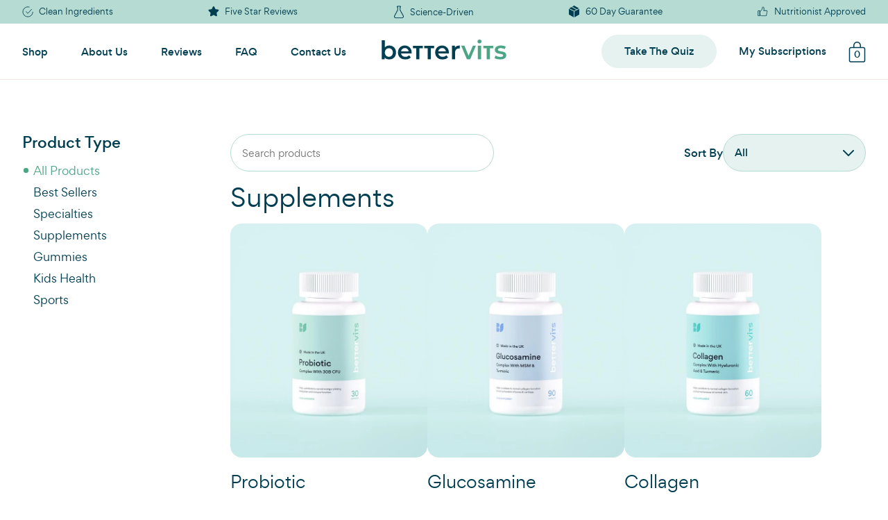

--- FILE ---
content_type: text/html; charset=utf-8
request_url: https://bettervits.co.uk/pages/shop
body_size: 22160
content:
<!doctype html>
<html class="no-js" lang="en">
<head>
        <!-- 🔤 Critical Gordita fonts preload -->
    <link rel="preload" href="https://cdn.shopify.com/s/files/1/0533/0970/2320/files/gordita_regular-webfont.woff2" as="font" type="font/woff2" crossorigin>
    <link rel="preload" href="https://cdn.shopify.com/s/files/1/0533/0970/2320/files/gordita_bold-webfont.woff2" as="font" type="font/woff2" crossorigin>

    <script type="application/ld+json">
    {
      "@context": "https://schema.org",
      "@type": "Organization",
      "image": "https://cdn.shopify.com/s/files/1/0533/0970/2320/files/logo_0f1f49e7-a20f-4bcc-ac72-4b4b796c4c92.svg?v=1631111226",
      "url": "https://bettervits.co.uk",
      "sameAs": ["https://www.instagram.com/bettervits/", "https://twitter.com/bettervits", "https://www.facebook.com/bettervits/"],
      "logo": "https://cdn.shopify.com/s/files/1/0533/0970/2320/files/logo_0f1f49e7-a20f-4bcc-ac72-4b4b796c4c92.svg?v=1631111226",
      "name": "Bettervits",
      "description": "Bettervits is a holistic nutrition brand specialising in food supplements, vitamin gummies, sports nutrition and kids vitamins. Products are made locally and to a high standard to best support one's wellbeing.",
      "email": "care@bettervits.co.uk",
      "address": {
        "@type": "PostalAddress",
        "streetAddress": "93 George St",
        "addressLocality": "Edinburgh",
        "addressCountry": "GB",
        "addressRegion": "Midlothian",
        "postalCode": "EH2 3ES"
      }
    }
    </script>
    <style>
       
    </style>
    <meta charset="utf-8">
    <link rel="shortcut icon" hreflang="en-GB" href="https://cdn.shopify.com/s/files/1/0533/0970/2320/files/favicon.svg?v=1631111226" type="image/svg+xml"><div id="shopify-section-meta-tags" class="shopify-section"> 
<title>UK Supplements For Immune Support and Joint Health - Bettervits</title>
<meta name="description" content="British-made supplements to supercharge your immune system & joint health. Fast and free shipping. 60 day money back guarantee, no questions asked.">




































































































</div>
    <meta charset="utf-8">
    <meta http-equiv="X-UA-Compatible" content="IE=edge,chrome=1">
    <meta name="viewport" content="width=device-width, initial-scale=1.0, maximum-scale=1.0, user-scalable=no" />
    <meta name="theme-color" content="">
    <link rel="preconnect" hreflang="en-GB" href="https://cdn.shopify.com" crossorigin>
    <link rel="preconnect" hreflang="en-GB" href="https://monorail-edge.shopifysvc.com"><link rel="canonical" hreflang="en-GB" href="https://bettervits.co.uk/pages/shop"><script>
        var theme = {
            breakpoints: {
                medium: 767,
                large: 1025,
                widescreen: 1441
            },
            strings: {
                addToCart: "Add to cart",
                soldOut: "Sold out",
                unavailable: "Unavailable",
                regularPrice: "Regular price",
                salePrice: "Sale price",
                sale: "Sale",
                fromLowestPrice: "from [price]",
                vendor: "Vendor",
                showMore: "Show More",
                showLess: "Show Less",
                searchFor: "Search for",
                addressError: "Error looking up that address",
                addressNoResults: "No results for that address",
                addressQueryLimit: "You have exceeded the Google API usage limit. Consider upgrading to a \u003ca href=\"https:\/\/developers.google.com\/maps\/premium\/usage-limits\"\u003ePremium Plan\u003c\/a\u003e.",
                authError: "There was a problem authenticating your Google Maps account.",
                newWindow: "Opens in a new window.",
                external: "Opens external website.",
                newWindowExternal: "Opens external website in a new window.",
                removeLabel: "Remove [product]",
                update: "Update",
                quantity: "Quantity",
                discountedTotal: "Discounted total",
                regularTotal: "Regular total",
                priceColumn: "See Price column for discount details.",
                quantityMinimumMessage: "Quantity must be 1 or more",
                cartError: "There was an error while updating your cart. Please try again.",
                removedItemMessage: "Removed \u003cspan class=\"cart__removed-product-details\"\u003e([quantity]) [link]\u003c\/span\u003e from your cart.",
                unitPrice: "Unit price",
                unitPriceSeparator: "per",
                oneCartCount: "1 item",
                otherCartCount: "[count] items",
                quantityLabel: "Quantity: [count]",
                products: "Products",
                loading: "Loading",
                number_of_results: "[result_number] of [results_count]",
                number_of_results_found: "[results_count] results found",
                one_result_found: "1 result found"
            },
        moneyFormat: "£{{amount}}",
        moneyFormatWithCurrency: "£{{amount}} GBP",
        settings: {
            predictiveSearchEnabled: null,
            predictiveSearchShowPrice: null,
            predictiveSearchShowVendor: null
        },
        stylesheet: "//bettervits.co.uk/cdn/shop/t/49/assets/main.css?v=115980734340154164041761681720"
      };

    </script>
    
    <script>window.performance && window.performance.mark && window.performance.mark('shopify.content_for_header.start');</script><meta name="google-site-verification" content="7CdNtWyP0ZDCbdryUK4mmhmo0e4-T3e--Ueb9oY2h6c">
<meta name="google-site-verification" content="yQeAwtzDW7o5kUBg6svUFuh38zP_SN1xcjQfXvQSaq4">
<meta id="shopify-digital-wallet" name="shopify-digital-wallet" content="/53309702320/digital_wallets/dialog">
<meta name="shopify-checkout-api-token" content="4329e2c91b2a96762c404f387b04b686">
<meta id="in-context-paypal-metadata" data-shop-id="53309702320" data-venmo-supported="false" data-environment="production" data-locale="en_US" data-paypal-v4="true" data-currency="GBP">
<script async="async" src="/checkouts/internal/preloads.js?locale=en-GB"></script>
<link rel="preconnect" href="https://shop.app" crossorigin="anonymous">
<script async="async" src="https://shop.app/checkouts/internal/preloads.js?locale=en-GB&shop_id=53309702320" crossorigin="anonymous"></script>
<script id="apple-pay-shop-capabilities" type="application/json">{"shopId":53309702320,"countryCode":"GB","currencyCode":"GBP","merchantCapabilities":["supports3DS"],"merchantId":"gid:\/\/shopify\/Shop\/53309702320","merchantName":"Bettervits","requiredBillingContactFields":["postalAddress","email","phone"],"requiredShippingContactFields":["postalAddress","email","phone"],"shippingType":"shipping","supportedNetworks":["visa","maestro","masterCard","amex","discover","elo"],"total":{"type":"pending","label":"Bettervits","amount":"1.00"},"shopifyPaymentsEnabled":true,"supportsSubscriptions":true}</script>
<script id="shopify-features" type="application/json">{"accessToken":"4329e2c91b2a96762c404f387b04b686","betas":["rich-media-storefront-analytics"],"domain":"bettervits.co.uk","predictiveSearch":true,"shopId":53309702320,"locale":"en"}</script>
<script>var Shopify = Shopify || {};
Shopify.shop = "bettervits.myshopify.com";
Shopify.locale = "en";
Shopify.currency = {"active":"GBP","rate":"1.0"};
Shopify.country = "GB";
Shopify.theme = {"name":"Release Candidate","id":186054836606,"schema_name":null,"schema_version":null,"theme_store_id":null,"role":"main"};
Shopify.theme.handle = "null";
Shopify.theme.style = {"id":null,"handle":null};
Shopify.cdnHost = "bettervits.co.uk/cdn";
Shopify.routes = Shopify.routes || {};
Shopify.routes.root = "/";</script>
<script type="module">!function(o){(o.Shopify=o.Shopify||{}).modules=!0}(window);</script>
<script>!function(o){function n(){var o=[];function n(){o.push(Array.prototype.slice.apply(arguments))}return n.q=o,n}var t=o.Shopify=o.Shopify||{};t.loadFeatures=n(),t.autoloadFeatures=n()}(window);</script>
<script>
  window.ShopifyPay = window.ShopifyPay || {};
  window.ShopifyPay.apiHost = "shop.app\/pay";
  window.ShopifyPay.redirectState = null;
</script>
<script id="shop-js-analytics" type="application/json">{"pageType":"page"}</script>
<script defer="defer" async type="module" src="//bettervits.co.uk/cdn/shopifycloud/shop-js/modules/v2/client.init-shop-cart-sync_BT-GjEfc.en.esm.js"></script>
<script defer="defer" async type="module" src="//bettervits.co.uk/cdn/shopifycloud/shop-js/modules/v2/chunk.common_D58fp_Oc.esm.js"></script>
<script defer="defer" async type="module" src="//bettervits.co.uk/cdn/shopifycloud/shop-js/modules/v2/chunk.modal_xMitdFEc.esm.js"></script>
<script type="module">
  await import("//bettervits.co.uk/cdn/shopifycloud/shop-js/modules/v2/client.init-shop-cart-sync_BT-GjEfc.en.esm.js");
await import("//bettervits.co.uk/cdn/shopifycloud/shop-js/modules/v2/chunk.common_D58fp_Oc.esm.js");
await import("//bettervits.co.uk/cdn/shopifycloud/shop-js/modules/v2/chunk.modal_xMitdFEc.esm.js");

  window.Shopify.SignInWithShop?.initShopCartSync?.({"fedCMEnabled":true,"windoidEnabled":true});

</script>
<script>
  window.Shopify = window.Shopify || {};
  if (!window.Shopify.featureAssets) window.Shopify.featureAssets = {};
  window.Shopify.featureAssets['shop-js'] = {"shop-cart-sync":["modules/v2/client.shop-cart-sync_DZOKe7Ll.en.esm.js","modules/v2/chunk.common_D58fp_Oc.esm.js","modules/v2/chunk.modal_xMitdFEc.esm.js"],"init-fed-cm":["modules/v2/client.init-fed-cm_B6oLuCjv.en.esm.js","modules/v2/chunk.common_D58fp_Oc.esm.js","modules/v2/chunk.modal_xMitdFEc.esm.js"],"shop-cash-offers":["modules/v2/client.shop-cash-offers_D2sdYoxE.en.esm.js","modules/v2/chunk.common_D58fp_Oc.esm.js","modules/v2/chunk.modal_xMitdFEc.esm.js"],"shop-login-button":["modules/v2/client.shop-login-button_QeVjl5Y3.en.esm.js","modules/v2/chunk.common_D58fp_Oc.esm.js","modules/v2/chunk.modal_xMitdFEc.esm.js"],"pay-button":["modules/v2/client.pay-button_DXTOsIq6.en.esm.js","modules/v2/chunk.common_D58fp_Oc.esm.js","modules/v2/chunk.modal_xMitdFEc.esm.js"],"shop-button":["modules/v2/client.shop-button_DQZHx9pm.en.esm.js","modules/v2/chunk.common_D58fp_Oc.esm.js","modules/v2/chunk.modal_xMitdFEc.esm.js"],"avatar":["modules/v2/client.avatar_BTnouDA3.en.esm.js"],"init-windoid":["modules/v2/client.init-windoid_CR1B-cfM.en.esm.js","modules/v2/chunk.common_D58fp_Oc.esm.js","modules/v2/chunk.modal_xMitdFEc.esm.js"],"init-shop-for-new-customer-accounts":["modules/v2/client.init-shop-for-new-customer-accounts_C_vY_xzh.en.esm.js","modules/v2/client.shop-login-button_QeVjl5Y3.en.esm.js","modules/v2/chunk.common_D58fp_Oc.esm.js","modules/v2/chunk.modal_xMitdFEc.esm.js"],"init-shop-email-lookup-coordinator":["modules/v2/client.init-shop-email-lookup-coordinator_BI7n9ZSv.en.esm.js","modules/v2/chunk.common_D58fp_Oc.esm.js","modules/v2/chunk.modal_xMitdFEc.esm.js"],"init-shop-cart-sync":["modules/v2/client.init-shop-cart-sync_BT-GjEfc.en.esm.js","modules/v2/chunk.common_D58fp_Oc.esm.js","modules/v2/chunk.modal_xMitdFEc.esm.js"],"shop-toast-manager":["modules/v2/client.shop-toast-manager_DiYdP3xc.en.esm.js","modules/v2/chunk.common_D58fp_Oc.esm.js","modules/v2/chunk.modal_xMitdFEc.esm.js"],"init-customer-accounts":["modules/v2/client.init-customer-accounts_D9ZNqS-Q.en.esm.js","modules/v2/client.shop-login-button_QeVjl5Y3.en.esm.js","modules/v2/chunk.common_D58fp_Oc.esm.js","modules/v2/chunk.modal_xMitdFEc.esm.js"],"init-customer-accounts-sign-up":["modules/v2/client.init-customer-accounts-sign-up_iGw4briv.en.esm.js","modules/v2/client.shop-login-button_QeVjl5Y3.en.esm.js","modules/v2/chunk.common_D58fp_Oc.esm.js","modules/v2/chunk.modal_xMitdFEc.esm.js"],"shop-follow-button":["modules/v2/client.shop-follow-button_CqMgW2wH.en.esm.js","modules/v2/chunk.common_D58fp_Oc.esm.js","modules/v2/chunk.modal_xMitdFEc.esm.js"],"checkout-modal":["modules/v2/client.checkout-modal_xHeaAweL.en.esm.js","modules/v2/chunk.common_D58fp_Oc.esm.js","modules/v2/chunk.modal_xMitdFEc.esm.js"],"shop-login":["modules/v2/client.shop-login_D91U-Q7h.en.esm.js","modules/v2/chunk.common_D58fp_Oc.esm.js","modules/v2/chunk.modal_xMitdFEc.esm.js"],"lead-capture":["modules/v2/client.lead-capture_BJmE1dJe.en.esm.js","modules/v2/chunk.common_D58fp_Oc.esm.js","modules/v2/chunk.modal_xMitdFEc.esm.js"],"payment-terms":["modules/v2/client.payment-terms_Ci9AEqFq.en.esm.js","modules/v2/chunk.common_D58fp_Oc.esm.js","modules/v2/chunk.modal_xMitdFEc.esm.js"]};
</script>
<script>(function() {
  var isLoaded = false;
  function asyncLoad() {
    if (isLoaded) return;
    isLoaded = true;
    var urls = ["https:\/\/static.rechargecdn.com\/assets\/js\/widget.min.js?shop=bettervits.myshopify.com","https:\/\/loox.io\/widget\/xv0EUL6cOo\/loox.1718644948842.js?shop=bettervits.myshopify.com","https:\/\/dr4qe3ddw9y32.cloudfront.net\/awin-shopify-integration-code.js?aid=107810\u0026v=shopifyApp_5.0.0\u0026ts=1732559979893\u0026shop=bettervits.myshopify.com"];
    for (var i = 0; i < urls.length; i++) {
      var s = document.createElement('script');
      s.type = 'text/javascript';
      s.async = true;
      s.src = urls[i];
      var x = document.getElementsByTagName('script')[0];
      x.parentNode.insertBefore(s, x);
    }
  };
  if(window.attachEvent) {
    window.attachEvent('onload', asyncLoad);
  } else {
    window.addEventListener('load', asyncLoad, false);
  }
})();</script>
<script id="__st">var __st={"a":53309702320,"offset":0,"reqid":"3a772e59-e0fb-4237-89d9-d94b35c1e1f0-1769110225","pageurl":"bettervits.co.uk\/pages\/shop","s":"pages-84113227952","u":"380d64548b6b","p":"page","rtyp":"page","rid":84113227952};</script>
<script>window.ShopifyPaypalV4VisibilityTracking = true;</script>
<script id="captcha-bootstrap">!function(){'use strict';const t='contact',e='account',n='new_comment',o=[[t,t],['blogs',n],['comments',n],[t,'customer']],c=[[e,'customer_login'],[e,'guest_login'],[e,'recover_customer_password'],[e,'create_customer']],r=t=>t.map((([t,e])=>`form[action*='/${t}']:not([data-nocaptcha='true']) input[name='form_type'][value='${e}']`)).join(','),a=t=>()=>t?[...document.querySelectorAll(t)].map((t=>t.form)):[];function s(){const t=[...o],e=r(t);return a(e)}const i='password',u='form_key',d=['recaptcha-v3-token','g-recaptcha-response','h-captcha-response',i],f=()=>{try{return window.sessionStorage}catch{return}},m='__shopify_v',_=t=>t.elements[u];function p(t,e,n=!1){try{const o=window.sessionStorage,c=JSON.parse(o.getItem(e)),{data:r}=function(t){const{data:e,action:n}=t;return t[m]||n?{data:e,action:n}:{data:t,action:n}}(c);for(const[e,n]of Object.entries(r))t.elements[e]&&(t.elements[e].value=n);n&&o.removeItem(e)}catch(o){console.error('form repopulation failed',{error:o})}}const l='form_type',E='cptcha';function T(t){t.dataset[E]=!0}const w=window,h=w.document,L='Shopify',v='ce_forms',y='captcha';let A=!1;((t,e)=>{const n=(g='f06e6c50-85a8-45c8-87d0-21a2b65856fe',I='https://cdn.shopify.com/shopifycloud/storefront-forms-hcaptcha/ce_storefront_forms_captcha_hcaptcha.v1.5.2.iife.js',D={infoText:'Protected by hCaptcha',privacyText:'Privacy',termsText:'Terms'},(t,e,n)=>{const o=w[L][v],c=o.bindForm;if(c)return c(t,g,e,D).then(n);var r;o.q.push([[t,g,e,D],n]),r=I,A||(h.body.append(Object.assign(h.createElement('script'),{id:'captcha-provider',async:!0,src:r})),A=!0)});var g,I,D;w[L]=w[L]||{},w[L][v]=w[L][v]||{},w[L][v].q=[],w[L][y]=w[L][y]||{},w[L][y].protect=function(t,e){n(t,void 0,e),T(t)},Object.freeze(w[L][y]),function(t,e,n,w,h,L){const[v,y,A,g]=function(t,e,n){const i=e?o:[],u=t?c:[],d=[...i,...u],f=r(d),m=r(i),_=r(d.filter((([t,e])=>n.includes(e))));return[a(f),a(m),a(_),s()]}(w,h,L),I=t=>{const e=t.target;return e instanceof HTMLFormElement?e:e&&e.form},D=t=>v().includes(t);t.addEventListener('submit',(t=>{const e=I(t);if(!e)return;const n=D(e)&&!e.dataset.hcaptchaBound&&!e.dataset.recaptchaBound,o=_(e),c=g().includes(e)&&(!o||!o.value);(n||c)&&t.preventDefault(),c&&!n&&(function(t){try{if(!f())return;!function(t){const e=f();if(!e)return;const n=_(t);if(!n)return;const o=n.value;o&&e.removeItem(o)}(t);const e=Array.from(Array(32),(()=>Math.random().toString(36)[2])).join('');!function(t,e){_(t)||t.append(Object.assign(document.createElement('input'),{type:'hidden',name:u})),t.elements[u].value=e}(t,e),function(t,e){const n=f();if(!n)return;const o=[...t.querySelectorAll(`input[type='${i}']`)].map((({name:t})=>t)),c=[...d,...o],r={};for(const[a,s]of new FormData(t).entries())c.includes(a)||(r[a]=s);n.setItem(e,JSON.stringify({[m]:1,action:t.action,data:r}))}(t,e)}catch(e){console.error('failed to persist form',e)}}(e),e.submit())}));const S=(t,e)=>{t&&!t.dataset[E]&&(n(t,e.some((e=>e===t))),T(t))};for(const o of['focusin','change'])t.addEventListener(o,(t=>{const e=I(t);D(e)&&S(e,y())}));const B=e.get('form_key'),M=e.get(l),P=B&&M;t.addEventListener('DOMContentLoaded',(()=>{const t=y();if(P)for(const e of t)e.elements[l].value===M&&p(e,B);[...new Set([...A(),...v().filter((t=>'true'===t.dataset.shopifyCaptcha))])].forEach((e=>S(e,t)))}))}(h,new URLSearchParams(w.location.search),n,t,e,['guest_login'])})(!0,!0)}();</script>
<script integrity="sha256-4kQ18oKyAcykRKYeNunJcIwy7WH5gtpwJnB7kiuLZ1E=" data-source-attribution="shopify.loadfeatures" defer="defer" src="//bettervits.co.uk/cdn/shopifycloud/storefront/assets/storefront/load_feature-a0a9edcb.js" crossorigin="anonymous"></script>
<script crossorigin="anonymous" defer="defer" src="//bettervits.co.uk/cdn/shopifycloud/storefront/assets/shopify_pay/storefront-65b4c6d7.js?v=20250812"></script>
<script data-source-attribution="shopify.dynamic_checkout.dynamic.init">var Shopify=Shopify||{};Shopify.PaymentButton=Shopify.PaymentButton||{isStorefrontPortableWallets:!0,init:function(){window.Shopify.PaymentButton.init=function(){};var t=document.createElement("script");t.src="https://bettervits.co.uk/cdn/shopifycloud/portable-wallets/latest/portable-wallets.en.js",t.type="module",document.head.appendChild(t)}};
</script>
<script data-source-attribution="shopify.dynamic_checkout.buyer_consent">
  function portableWalletsHideBuyerConsent(e){var t=document.getElementById("shopify-buyer-consent"),n=document.getElementById("shopify-subscription-policy-button");t&&n&&(t.classList.add("hidden"),t.setAttribute("aria-hidden","true"),n.removeEventListener("click",e))}function portableWalletsShowBuyerConsent(e){var t=document.getElementById("shopify-buyer-consent"),n=document.getElementById("shopify-subscription-policy-button");t&&n&&(t.classList.remove("hidden"),t.removeAttribute("aria-hidden"),n.addEventListener("click",e))}window.Shopify?.PaymentButton&&(window.Shopify.PaymentButton.hideBuyerConsent=portableWalletsHideBuyerConsent,window.Shopify.PaymentButton.showBuyerConsent=portableWalletsShowBuyerConsent);
</script>
<script data-source-attribution="shopify.dynamic_checkout.cart.bootstrap">document.addEventListener("DOMContentLoaded",(function(){function t(){return document.querySelector("shopify-accelerated-checkout-cart, shopify-accelerated-checkout")}if(t())Shopify.PaymentButton.init();else{new MutationObserver((function(e,n){t()&&(Shopify.PaymentButton.init(),n.disconnect())})).observe(document.body,{childList:!0,subtree:!0})}}));
</script>
<link id="shopify-accelerated-checkout-styles" rel="stylesheet" media="screen" href="https://bettervits.co.uk/cdn/shopifycloud/portable-wallets/latest/accelerated-checkout-backwards-compat.css" crossorigin="anonymous">
<style id="shopify-accelerated-checkout-cart">
        #shopify-buyer-consent {
  margin-top: 1em;
  display: inline-block;
  width: 100%;
}

#shopify-buyer-consent.hidden {
  display: none;
}

#shopify-subscription-policy-button {
  background: none;
  border: none;
  padding: 0;
  text-decoration: underline;
  font-size: inherit;
  cursor: pointer;
}

#shopify-subscription-policy-button::before {
  box-shadow: none;
}

      </style>

<script>window.performance && window.performance.mark && window.performance.mark('shopify.content_for_header.end');</script>
    
    <script>
        (function (w, d, t, r, u) {
            var f, n, i;
            w[u] = w[u] || [], f = function () {
                var o = {
                    ti: "97030064",
                    tm: "shpfy_ui",
                    enableAutoSpaTracking: true
                };
                o.q = w[u], w[u] = new UET(o), w[u].push("pageLoad")
            }, n = d.createElement(t), n.src = r, n.async = 1, n.onload = n.onreadystatechange = function () {
                var s = this.readyState;
                s && s !== "loaded" && s !== "complete" || (f(), n.onload = n.onreadystatechange = null)
            }, i = d.getElementsByTagName(t)[0], i.parentNode.insertBefore(n, i)
        })(window, document, "script", "//bat.bing.com/bat.js", "uetq");
    </script>
        
    <link rel="stylesheet" media="all" hreflang="en-GB" href="//bettervits.co.uk/cdn/shop/t/49/assets/fonts.css?v=60854358337313911251761244720" type="text/css">
    <link rel="stylesheet" media="all" hreflang="en-GB" href="//bettervits.co.uk/cdn/shop/t/49/assets/main.css?v=115980734340154164041761681720" type="text/css">
    <link rel="stylesheet" media="all" hreflang="en-GB" href="//bettervits.co.uk/cdn/shop/t/49/assets/splide.min.css?v=44329677166622589231760442888" type="text/css">
    <link rel="stylesheet" media="all" hreflang="en-GB" href="//bettervits.co.uk/cdn/shop/t/49/assets/splide-default.min.css?v=44329677166622589231760442888" type="text/css">
    <style>
        @media (max-width: 1025px) {
    .product-box>span, .best-sellers--product.active .splide__list .splide__slide>span, .best-sellers__right .splide .splide__list .splide__slide>span, .shop-list__list .product-card>span {
         justify-content: space-between;
    }
}
    </style>

    <script>
        window.Shopify = window.Shopify || { theme: { id: 186054836606, role: 'main' }};
        window._template = {
            directory: "",
            name: "page",
            suffix: "shop-search"
        };
    </script>
    <script type="module" fetchpriority="high" src="https://cdn.intelligems.io/esm/2c7f57fe7a1d/bundle.js" async></script>
<!-- BEGIN app block: shopify://apps/klaviyo-email-marketing-sms/blocks/klaviyo-onsite-embed/2632fe16-c075-4321-a88b-50b567f42507 -->












  <script async src="https://static.klaviyo.com/onsite/js/YneiKp/klaviyo.js?company_id=YneiKp"></script>
  <script>!function(){if(!window.klaviyo){window._klOnsite=window._klOnsite||[];try{window.klaviyo=new Proxy({},{get:function(n,i){return"push"===i?function(){var n;(n=window._klOnsite).push.apply(n,arguments)}:function(){for(var n=arguments.length,o=new Array(n),w=0;w<n;w++)o[w]=arguments[w];var t="function"==typeof o[o.length-1]?o.pop():void 0,e=new Promise((function(n){window._klOnsite.push([i].concat(o,[function(i){t&&t(i),n(i)}]))}));return e}}})}catch(n){window.klaviyo=window.klaviyo||[],window.klaviyo.push=function(){var n;(n=window._klOnsite).push.apply(n,arguments)}}}}();</script>

  




  <script>
    window.klaviyoReviewsProductDesignMode = false
  </script>







<!-- END app block --><meta property="og:image" content="https://cdn.shopify.com/s/files/1/0533/0970/2320/files/logo_0f1f49e7-a20f-4bcc-ac72-4b4b796c4c92.svg?height=628&pad_color=fff&v=1676481964&width=1200" />
<meta property="og:image:secure_url" content="https://cdn.shopify.com/s/files/1/0533/0970/2320/files/logo_0f1f49e7-a20f-4bcc-ac72-4b4b796c4c92.svg?height=628&pad_color=fff&v=1676481964&width=1200" />
<meta property="og:image:width" content="1200" />
<meta property="og:image:height" content="628" />
<link href="https://monorail-edge.shopifysvc.com" rel="dns-prefetch">
<script>(function(){if ("sendBeacon" in navigator && "performance" in window) {try {var session_token_from_headers = performance.getEntriesByType('navigation')[0].serverTiming.find(x => x.name == '_s').description;} catch {var session_token_from_headers = undefined;}var session_cookie_matches = document.cookie.match(/_shopify_s=([^;]*)/);var session_token_from_cookie = session_cookie_matches && session_cookie_matches.length === 2 ? session_cookie_matches[1] : "";var session_token = session_token_from_headers || session_token_from_cookie || "";function handle_abandonment_event(e) {var entries = performance.getEntries().filter(function(entry) {return /monorail-edge.shopifysvc.com/.test(entry.name);});if (!window.abandonment_tracked && entries.length === 0) {window.abandonment_tracked = true;var currentMs = Date.now();var navigation_start = performance.timing.navigationStart;var payload = {shop_id: 53309702320,url: window.location.href,navigation_start,duration: currentMs - navigation_start,session_token,page_type: "page"};window.navigator.sendBeacon("https://monorail-edge.shopifysvc.com/v1/produce", JSON.stringify({schema_id: "online_store_buyer_site_abandonment/1.1",payload: payload,metadata: {event_created_at_ms: currentMs,event_sent_at_ms: currentMs}}));}}window.addEventListener('pagehide', handle_abandonment_event);}}());</script>
<script id="web-pixels-manager-setup">(function e(e,d,r,n,o){if(void 0===o&&(o={}),!Boolean(null===(a=null===(i=window.Shopify)||void 0===i?void 0:i.analytics)||void 0===a?void 0:a.replayQueue)){var i,a;window.Shopify=window.Shopify||{};var t=window.Shopify;t.analytics=t.analytics||{};var s=t.analytics;s.replayQueue=[],s.publish=function(e,d,r){return s.replayQueue.push([e,d,r]),!0};try{self.performance.mark("wpm:start")}catch(e){}var l=function(){var e={modern:/Edge?\/(1{2}[4-9]|1[2-9]\d|[2-9]\d{2}|\d{4,})\.\d+(\.\d+|)|Firefox\/(1{2}[4-9]|1[2-9]\d|[2-9]\d{2}|\d{4,})\.\d+(\.\d+|)|Chrom(ium|e)\/(9{2}|\d{3,})\.\d+(\.\d+|)|(Maci|X1{2}).+ Version\/(15\.\d+|(1[6-9]|[2-9]\d|\d{3,})\.\d+)([,.]\d+|)( \(\w+\)|)( Mobile\/\w+|) Safari\/|Chrome.+OPR\/(9{2}|\d{3,})\.\d+\.\d+|(CPU[ +]OS|iPhone[ +]OS|CPU[ +]iPhone|CPU IPhone OS|CPU iPad OS)[ +]+(15[._]\d+|(1[6-9]|[2-9]\d|\d{3,})[._]\d+)([._]\d+|)|Android:?[ /-](13[3-9]|1[4-9]\d|[2-9]\d{2}|\d{4,})(\.\d+|)(\.\d+|)|Android.+Firefox\/(13[5-9]|1[4-9]\d|[2-9]\d{2}|\d{4,})\.\d+(\.\d+|)|Android.+Chrom(ium|e)\/(13[3-9]|1[4-9]\d|[2-9]\d{2}|\d{4,})\.\d+(\.\d+|)|SamsungBrowser\/([2-9]\d|\d{3,})\.\d+/,legacy:/Edge?\/(1[6-9]|[2-9]\d|\d{3,})\.\d+(\.\d+|)|Firefox\/(5[4-9]|[6-9]\d|\d{3,})\.\d+(\.\d+|)|Chrom(ium|e)\/(5[1-9]|[6-9]\d|\d{3,})\.\d+(\.\d+|)([\d.]+$|.*Safari\/(?![\d.]+ Edge\/[\d.]+$))|(Maci|X1{2}).+ Version\/(10\.\d+|(1[1-9]|[2-9]\d|\d{3,})\.\d+)([,.]\d+|)( \(\w+\)|)( Mobile\/\w+|) Safari\/|Chrome.+OPR\/(3[89]|[4-9]\d|\d{3,})\.\d+\.\d+|(CPU[ +]OS|iPhone[ +]OS|CPU[ +]iPhone|CPU IPhone OS|CPU iPad OS)[ +]+(10[._]\d+|(1[1-9]|[2-9]\d|\d{3,})[._]\d+)([._]\d+|)|Android:?[ /-](13[3-9]|1[4-9]\d|[2-9]\d{2}|\d{4,})(\.\d+|)(\.\d+|)|Mobile Safari.+OPR\/([89]\d|\d{3,})\.\d+\.\d+|Android.+Firefox\/(13[5-9]|1[4-9]\d|[2-9]\d{2}|\d{4,})\.\d+(\.\d+|)|Android.+Chrom(ium|e)\/(13[3-9]|1[4-9]\d|[2-9]\d{2}|\d{4,})\.\d+(\.\d+|)|Android.+(UC? ?Browser|UCWEB|U3)[ /]?(15\.([5-9]|\d{2,})|(1[6-9]|[2-9]\d|\d{3,})\.\d+)\.\d+|SamsungBrowser\/(5\.\d+|([6-9]|\d{2,})\.\d+)|Android.+MQ{2}Browser\/(14(\.(9|\d{2,})|)|(1[5-9]|[2-9]\d|\d{3,})(\.\d+|))(\.\d+|)|K[Aa][Ii]OS\/(3\.\d+|([4-9]|\d{2,})\.\d+)(\.\d+|)/},d=e.modern,r=e.legacy,n=navigator.userAgent;return n.match(d)?"modern":n.match(r)?"legacy":"unknown"}(),u="modern"===l?"modern":"legacy",c=(null!=n?n:{modern:"",legacy:""})[u],f=function(e){return[e.baseUrl,"/wpm","/b",e.hashVersion,"modern"===e.buildTarget?"m":"l",".js"].join("")}({baseUrl:d,hashVersion:r,buildTarget:u}),m=function(e){var d=e.version,r=e.bundleTarget,n=e.surface,o=e.pageUrl,i=e.monorailEndpoint;return{emit:function(e){var a=e.status,t=e.errorMsg,s=(new Date).getTime(),l=JSON.stringify({metadata:{event_sent_at_ms:s},events:[{schema_id:"web_pixels_manager_load/3.1",payload:{version:d,bundle_target:r,page_url:o,status:a,surface:n,error_msg:t},metadata:{event_created_at_ms:s}}]});if(!i)return console&&console.warn&&console.warn("[Web Pixels Manager] No Monorail endpoint provided, skipping logging."),!1;try{return self.navigator.sendBeacon.bind(self.navigator)(i,l)}catch(e){}var u=new XMLHttpRequest;try{return u.open("POST",i,!0),u.setRequestHeader("Content-Type","text/plain"),u.send(l),!0}catch(e){return console&&console.warn&&console.warn("[Web Pixels Manager] Got an unhandled error while logging to Monorail."),!1}}}}({version:r,bundleTarget:l,surface:e.surface,pageUrl:self.location.href,monorailEndpoint:e.monorailEndpoint});try{o.browserTarget=l,function(e){var d=e.src,r=e.async,n=void 0===r||r,o=e.onload,i=e.onerror,a=e.sri,t=e.scriptDataAttributes,s=void 0===t?{}:t,l=document.createElement("script"),u=document.querySelector("head"),c=document.querySelector("body");if(l.async=n,l.src=d,a&&(l.integrity=a,l.crossOrigin="anonymous"),s)for(var f in s)if(Object.prototype.hasOwnProperty.call(s,f))try{l.dataset[f]=s[f]}catch(e){}if(o&&l.addEventListener("load",o),i&&l.addEventListener("error",i),u)u.appendChild(l);else{if(!c)throw new Error("Did not find a head or body element to append the script");c.appendChild(l)}}({src:f,async:!0,onload:function(){if(!function(){var e,d;return Boolean(null===(d=null===(e=window.Shopify)||void 0===e?void 0:e.analytics)||void 0===d?void 0:d.initialized)}()){var d=window.webPixelsManager.init(e)||void 0;if(d){var r=window.Shopify.analytics;r.replayQueue.forEach((function(e){var r=e[0],n=e[1],o=e[2];d.publishCustomEvent(r,n,o)})),r.replayQueue=[],r.publish=d.publishCustomEvent,r.visitor=d.visitor,r.initialized=!0}}},onerror:function(){return m.emit({status:"failed",errorMsg:"".concat(f," has failed to load")})},sri:function(e){var d=/^sha384-[A-Za-z0-9+/=]+$/;return"string"==typeof e&&d.test(e)}(c)?c:"",scriptDataAttributes:o}),m.emit({status:"loading"})}catch(e){m.emit({status:"failed",errorMsg:(null==e?void 0:e.message)||"Unknown error"})}}})({shopId: 53309702320,storefrontBaseUrl: "https://bettervits.co.uk",extensionsBaseUrl: "https://extensions.shopifycdn.com/cdn/shopifycloud/web-pixels-manager",monorailEndpoint: "https://monorail-edge.shopifysvc.com/unstable/produce_batch",surface: "storefront-renderer",enabledBetaFlags: ["2dca8a86"],webPixelsConfigList: [{"id":"2982576510","configuration":"{\"Enabled\":\"false\",\"DeveloperPreview\":\"false\",\"UpdatedAt\":\"2025-12-19T01:37:41.614Z\"}","eventPayloadVersion":"v1","runtimeContext":"STRICT","scriptVersion":"627a8feb11b2b1c64b507137aef7ee63","type":"APP","apiClientId":34646425601,"privacyPurposes":["ANALYTICS"],"dataSharingAdjustments":{"protectedCustomerApprovalScopes":["read_customer_address","read_customer_email","read_customer_name","read_customer_personal_data","read_customer_phone"]}},{"id":"2525528446","configuration":"{\"accountID\":\"YneiKp\",\"webPixelConfig\":\"eyJlbmFibGVBZGRlZFRvQ2FydEV2ZW50cyI6IHRydWV9\"}","eventPayloadVersion":"v1","runtimeContext":"STRICT","scriptVersion":"524f6c1ee37bacdca7657a665bdca589","type":"APP","apiClientId":123074,"privacyPurposes":["ANALYTICS","MARKETING"],"dataSharingAdjustments":{"protectedCustomerApprovalScopes":["read_customer_address","read_customer_email","read_customer_name","read_customer_personal_data","read_customer_phone"]}},{"id":"1612153214","configuration":"{\"shopId\":\"bettervits.myshopify.com\"}","eventPayloadVersion":"v1","runtimeContext":"STRICT","scriptVersion":"31536d5a2ef62c1887054e49fd58dba0","type":"APP","apiClientId":4845829,"privacyPurposes":["ANALYTICS"],"dataSharingAdjustments":{"protectedCustomerApprovalScopes":["read_customer_email","read_customer_personal_data","read_customer_phone"]}},{"id":"1406730622","configuration":"{\"advertiserId\":\"107810\",\"shopDomain\":\"bettervits.myshopify.com\",\"appVersion\":\"shopifyApp_5.0.0\"}","eventPayloadVersion":"v1","runtimeContext":"STRICT","scriptVersion":"1a9b197b9c069133fae8fa2fc7a957a6","type":"APP","apiClientId":2887701,"privacyPurposes":["ANALYTICS","MARKETING"],"dataSharingAdjustments":{"protectedCustomerApprovalScopes":["read_customer_personal_data"]}},{"id":"728236414","configuration":"{\"config\":\"{\\\"pixel_id\\\":\\\"G-EYW8NVR2Z9\\\",\\\"target_country\\\":\\\"GB\\\",\\\"gtag_events\\\":[{\\\"type\\\":\\\"purchase\\\",\\\"action_label\\\":\\\"G-EYW8NVR2Z9\\\"},{\\\"type\\\":\\\"page_view\\\",\\\"action_label\\\":\\\"G-EYW8NVR2Z9\\\"},{\\\"type\\\":\\\"view_item\\\",\\\"action_label\\\":\\\"G-EYW8NVR2Z9\\\"},{\\\"type\\\":\\\"search\\\",\\\"action_label\\\":\\\"G-EYW8NVR2Z9\\\"},{\\\"type\\\":\\\"add_to_cart\\\",\\\"action_label\\\":\\\"G-EYW8NVR2Z9\\\"},{\\\"type\\\":\\\"begin_checkout\\\",\\\"action_label\\\":\\\"G-EYW8NVR2Z9\\\"},{\\\"type\\\":\\\"add_payment_info\\\",\\\"action_label\\\":\\\"G-EYW8NVR2Z9\\\"}],\\\"enable_monitoring_mode\\\":false}\"}","eventPayloadVersion":"v1","runtimeContext":"OPEN","scriptVersion":"b2a88bafab3e21179ed38636efcd8a93","type":"APP","apiClientId":1780363,"privacyPurposes":[],"dataSharingAdjustments":{"protectedCustomerApprovalScopes":["read_customer_address","read_customer_email","read_customer_name","read_customer_personal_data","read_customer_phone"]}},{"id":"35487920","eventPayloadVersion":"1","runtimeContext":"LAX","scriptVersion":"4","type":"CUSTOM","privacyPurposes":[],"name":"Google Tag Manager"},{"id":"244285822","eventPayloadVersion":"1","runtimeContext":"LAX","scriptVersion":"6","type":"CUSTOM","privacyPurposes":["ANALYTICS","MARKETING","SALE_OF_DATA"],"name":"Builder.io Pixel (CR)"},{"id":"253755774","eventPayloadVersion":"1","runtimeContext":"LAX","scriptVersion":"1","type":"CUSTOM","privacyPurposes":["ANALYTICS","MARKETING","SALE_OF_DATA"],"name":"PaperPlanes"},{"id":"277971326","eventPayloadVersion":"1","runtimeContext":"LAX","scriptVersion":"2","type":"CUSTOM","privacyPurposes":["ANALYTICS","MARKETING","SALE_OF_DATA"],"name":"Builder.io Pixel (LPs)"},{"id":"shopify-app-pixel","configuration":"{}","eventPayloadVersion":"v1","runtimeContext":"STRICT","scriptVersion":"0450","apiClientId":"shopify-pixel","type":"APP","privacyPurposes":["ANALYTICS","MARKETING"]},{"id":"shopify-custom-pixel","eventPayloadVersion":"v1","runtimeContext":"LAX","scriptVersion":"0450","apiClientId":"shopify-pixel","type":"CUSTOM","privacyPurposes":["ANALYTICS","MARKETING"]}],isMerchantRequest: false,initData: {"shop":{"name":"Bettervits","paymentSettings":{"currencyCode":"GBP"},"myshopifyDomain":"bettervits.myshopify.com","countryCode":"GB","storefrontUrl":"https:\/\/bettervits.co.uk"},"customer":null,"cart":null,"checkout":null,"productVariants":[],"purchasingCompany":null},},"https://bettervits.co.uk/cdn","fcfee988w5aeb613cpc8e4bc33m6693e112",{"modern":"","legacy":""},{"shopId":"53309702320","storefrontBaseUrl":"https:\/\/bettervits.co.uk","extensionBaseUrl":"https:\/\/extensions.shopifycdn.com\/cdn\/shopifycloud\/web-pixels-manager","surface":"storefront-renderer","enabledBetaFlags":"[\"2dca8a86\"]","isMerchantRequest":"false","hashVersion":"fcfee988w5aeb613cpc8e4bc33m6693e112","publish":"custom","events":"[[\"page_viewed\",{}]]"});</script><script>
  window.ShopifyAnalytics = window.ShopifyAnalytics || {};
  window.ShopifyAnalytics.meta = window.ShopifyAnalytics.meta || {};
  window.ShopifyAnalytics.meta.currency = 'GBP';
  var meta = {"page":{"pageType":"page","resourceType":"page","resourceId":84113227952,"requestId":"3a772e59-e0fb-4237-89d9-d94b35c1e1f0-1769110225"}};
  for (var attr in meta) {
    window.ShopifyAnalytics.meta[attr] = meta[attr];
  }
</script>
<script class="analytics">
  (function () {
    var customDocumentWrite = function(content) {
      var jquery = null;

      if (window.jQuery) {
        jquery = window.jQuery;
      } else if (window.Checkout && window.Checkout.$) {
        jquery = window.Checkout.$;
      }

      if (jquery) {
        jquery('body').append(content);
      }
    };

    var hasLoggedConversion = function(token) {
      if (token) {
        return document.cookie.indexOf('loggedConversion=' + token) !== -1;
      }
      return false;
    }

    var setCookieIfConversion = function(token) {
      if (token) {
        var twoMonthsFromNow = new Date(Date.now());
        twoMonthsFromNow.setMonth(twoMonthsFromNow.getMonth() + 2);

        document.cookie = 'loggedConversion=' + token + '; expires=' + twoMonthsFromNow;
      }
    }

    var trekkie = window.ShopifyAnalytics.lib = window.trekkie = window.trekkie || [];
    if (trekkie.integrations) {
      return;
    }
    trekkie.methods = [
      'identify',
      'page',
      'ready',
      'track',
      'trackForm',
      'trackLink'
    ];
    trekkie.factory = function(method) {
      return function() {
        var args = Array.prototype.slice.call(arguments);
        args.unshift(method);
        trekkie.push(args);
        return trekkie;
      };
    };
    for (var i = 0; i < trekkie.methods.length; i++) {
      var key = trekkie.methods[i];
      trekkie[key] = trekkie.factory(key);
    }
    trekkie.load = function(config) {
      trekkie.config = config || {};
      trekkie.config.initialDocumentCookie = document.cookie;
      var first = document.getElementsByTagName('script')[0];
      var script = document.createElement('script');
      script.type = 'text/javascript';
      script.onerror = function(e) {
        var scriptFallback = document.createElement('script');
        scriptFallback.type = 'text/javascript';
        scriptFallback.onerror = function(error) {
                var Monorail = {
      produce: function produce(monorailDomain, schemaId, payload) {
        var currentMs = new Date().getTime();
        var event = {
          schema_id: schemaId,
          payload: payload,
          metadata: {
            event_created_at_ms: currentMs,
            event_sent_at_ms: currentMs
          }
        };
        return Monorail.sendRequest("https://" + monorailDomain + "/v1/produce", JSON.stringify(event));
      },
      sendRequest: function sendRequest(endpointUrl, payload) {
        // Try the sendBeacon API
        if (window && window.navigator && typeof window.navigator.sendBeacon === 'function' && typeof window.Blob === 'function' && !Monorail.isIos12()) {
          var blobData = new window.Blob([payload], {
            type: 'text/plain'
          });

          if (window.navigator.sendBeacon(endpointUrl, blobData)) {
            return true;
          } // sendBeacon was not successful

        } // XHR beacon

        var xhr = new XMLHttpRequest();

        try {
          xhr.open('POST', endpointUrl);
          xhr.setRequestHeader('Content-Type', 'text/plain');
          xhr.send(payload);
        } catch (e) {
          console.log(e);
        }

        return false;
      },
      isIos12: function isIos12() {
        return window.navigator.userAgent.lastIndexOf('iPhone; CPU iPhone OS 12_') !== -1 || window.navigator.userAgent.lastIndexOf('iPad; CPU OS 12_') !== -1;
      }
    };
    Monorail.produce('monorail-edge.shopifysvc.com',
      'trekkie_storefront_load_errors/1.1',
      {shop_id: 53309702320,
      theme_id: 186054836606,
      app_name: "storefront",
      context_url: window.location.href,
      source_url: "//bettervits.co.uk/cdn/s/trekkie.storefront.46a754ac07d08c656eb845cfbf513dd9a18d4ced.min.js"});

        };
        scriptFallback.async = true;
        scriptFallback.src = '//bettervits.co.uk/cdn/s/trekkie.storefront.46a754ac07d08c656eb845cfbf513dd9a18d4ced.min.js';
        first.parentNode.insertBefore(scriptFallback, first);
      };
      script.async = true;
      script.src = '//bettervits.co.uk/cdn/s/trekkie.storefront.46a754ac07d08c656eb845cfbf513dd9a18d4ced.min.js';
      first.parentNode.insertBefore(script, first);
    };
    trekkie.load(
      {"Trekkie":{"appName":"storefront","development":false,"defaultAttributes":{"shopId":53309702320,"isMerchantRequest":null,"themeId":186054836606,"themeCityHash":"18087036029433216245","contentLanguage":"en","currency":"GBP"},"isServerSideCookieWritingEnabled":true,"monorailRegion":"shop_domain","enabledBetaFlags":["65f19447","bdb960ec"]},"Session Attribution":{},"S2S":{"facebookCapiEnabled":false,"source":"trekkie-storefront-renderer","apiClientId":580111}}
    );

    var loaded = false;
    trekkie.ready(function() {
      if (loaded) return;
      loaded = true;

      window.ShopifyAnalytics.lib = window.trekkie;

      var originalDocumentWrite = document.write;
      document.write = customDocumentWrite;
      try { window.ShopifyAnalytics.merchantGoogleAnalytics.call(this); } catch(error) {};
      document.write = originalDocumentWrite;

      window.ShopifyAnalytics.lib.page(null,{"pageType":"page","resourceType":"page","resourceId":84113227952,"requestId":"3a772e59-e0fb-4237-89d9-d94b35c1e1f0-1769110225","shopifyEmitted":true});

      var match = window.location.pathname.match(/checkouts\/(.+)\/(thank_you|post_purchase)/)
      var token = match? match[1]: undefined;
      if (!hasLoggedConversion(token)) {
        setCookieIfConversion(token);
        
      }
    });


        var eventsListenerScript = document.createElement('script');
        eventsListenerScript.async = true;
        eventsListenerScript.src = "//bettervits.co.uk/cdn/shopifycloud/storefront/assets/shop_events_listener-3da45d37.js";
        document.getElementsByTagName('head')[0].appendChild(eventsListenerScript);

})();</script>
  <script>
  if (!window.ga || (window.ga && typeof window.ga !== 'function')) {
    window.ga = function ga() {
      (window.ga.q = window.ga.q || []).push(arguments);
      if (window.Shopify && window.Shopify.analytics && typeof window.Shopify.analytics.publish === 'function') {
        window.Shopify.analytics.publish("ga_stub_called", {}, {sendTo: "google_osp_migration"});
      }
      console.error("Shopify's Google Analytics stub called with:", Array.from(arguments), "\nSee https://help.shopify.com/manual/promoting-marketing/pixels/pixel-migration#google for more information.");
    };
    if (window.Shopify && window.Shopify.analytics && typeof window.Shopify.analytics.publish === 'function') {
      window.Shopify.analytics.publish("ga_stub_initialized", {}, {sendTo: "google_osp_migration"});
    }
  }
</script>
<script
  defer
  src="https://bettervits.co.uk/cdn/shopifycloud/perf-kit/shopify-perf-kit-3.0.4.min.js"
  data-application="storefront-renderer"
  data-shop-id="53309702320"
  data-render-region="gcp-us-east1"
  data-page-type="page"
  data-theme-instance-id="186054836606"
  data-theme-name=""
  data-theme-version=""
  data-monorail-region="shop_domain"
  data-resource-timing-sampling-rate="10"
  data-shs="true"
  data-shs-beacon="true"
  data-shs-export-with-fetch="true"
  data-shs-logs-sample-rate="1"
  data-shs-beacon-endpoint="https://bettervits.co.uk/api/collect"
></script>
</head>

<body class="template-page
    shop
    page
     pagehandle-shop ">
    <div id="shopify-section-header" class="shopify-section"><header class="header">
    <div class="header__marquee">
        <div class="wrapper">
            <ul>
                <li><img src="https://cdn.shopify.com/s/files/1/0533/0970/2320/files/marquee-icon-check.svg" /><span> Clean Ingredients </span></li>
                <li><img src="https://cdn.shopify.com/s/files/1/0533/0970/2320/files/marquee-icon-reviews.svg" /> <span> Five Star Reviews </span></li>
                <li><img src="https://cdn.shopify.com/s/files/1/0533/0970/2320/files/marquee-icon-science.svg" /> <span> Science-Driven </span></li>
                <li><img src="https://cdn.shopify.com/s/files/1/0533/0970/2320/files/marquee-icon-60.svg" /> <span> 60 Day Guarantee </span></li>
                <li><img src="https://cdn.shopify.com/s/files/1/0533/0970/2320/files/marquee-icon-nutri.svg" /> <span>Nutritionist Approved </span></li>
            </ul>
        </div>
    </div>
    <div class="header__header">
        <div class="wrapper">
            <nav class="header__nav">
                <ul>
                    <li>
                        <a href="/pages/shop"> Shop </a>
                    </li>

                    <li>
                        <a href="/pages/about"> About Us </a>
                    </li>
                    <li>
                        <a href="/pages/reviews"> Reviews </a>
                    </li>
                    <li>
                        <a href="/pages/faq"> FAQ </a>
                    </li>
                    <li>
                        <a href="/pages/contact"> Contact Us </a>
                    </li>
                </ul>
            </nav>
            <a class="header__logo" href="/">
                <img src="https://cdn.shopify.com/s/files/1/0533/0970/2320/files/logo_d12ebcd9-15bb-44c8-8305-9bb35e62c264.svg?v=1758024918" />
            </a>
            <div class="header__right">
                <a href="/pages/quiz" class="button light">Take The Quiz</a>
                <a href="/tools/recurring/get-subscription-access" class="button bare">My Subscriptions</a>
                <a href="/cart" class="button bare" id="CartCount"><img src="https://cdn.shopify.com/s/files/1/0533/0970/2320/files/cart-icon.svg" /> <span data-cart-count>0</span> </a>
            </div>

            <a class="header__toggle" href="#">
                <img src="https://cdn.shopify.com/s/files/1/0506/0424/5166/files/menu.svg" />
            </a>
        </div>
    </div>
</header></div><main>
    <section class="hero hero--green" style="display: none">
        <div class="wrapper">
            <div class="hero__content">
                <h3>Reward yourself with locally-made, science-driven nutrition. You deserve better.</h3>
                <h4>Not sure where to start?</h4>
                <a href="/pages/quiz" class="button line">Take The Quiz</a>
            </div>
        </div>
    </section>
    <section class="shop-list">
        <div class="wrapper">
            <div class="shop-list__filters">
                <h4>Product Type</h4>
                <ul class="benefits-list product-type">
                    <li>
                        <label>
                            <input type="radio" checked name="product-type" value="s" />
                            <span>All Products</span>
                        </label>
                    </li>
                    <li>
                        <label>
                            <input type="radio" name="product-type" value="best-sellers" />
                            <span>Best Sellers</span>
                        </label>
                    </li>
  <li>
                        <label>
                            <input type="radio" name="product-type" value="specialties" />
                            <span>Specialties</span>
                        </label>
                    </li>
                    <li>
                        <label>
                            <input type="radio" name="product-type" value="supplements" />
                            <span>Supplements</span>
                        </label>
                    </li>
                    <li>
                        <label>
                            <input type="radio" name="product-type" value="gummies" />
                            <span>Gummies</span>
                        </label>
                    </li>
                  
                  <!--  <li>
                        <label>
                            <input type="radio" name="product-type" value="womens" />
                            <span>Women's Health</span>
                        </label>
                    </li>
                    <li>
                        <label>
                            <input type="radio" name="product-type" value="mens" />
                            <span>Men's Health</span>
                        </label>
                    </li>-->
                    <li>
                        <label>
                            <input type="radio" name="product-type" value="kids" />
                            <span>Kids Health</span>
                        </label>
                    </li>
                    <li>
                        <label>
                            <input type="radio" name="product-type" value="sports" />
                            <span>Sports</span>
                        </label>
                    </li>

                 
                </ul>
                <a href="#" class="button dark toggle-filters mobile-show" id="toggle-filters"><img loading="lazy"  src="https://cdn.shopify.com/s/files/1/0533/0970/2320/files/icon-filters.svg" /> More filters</a>
                <div class="mobile-drop">
                    <a href="#" class="toggle-filters"><img loading="lazy"  src="https://cdn.shopify.com/s/files/1/0533/0970/2320/files/icon-close.svg" /></a>
                    <label class="mobile-show label">Sort By
                        <select class="sortShop">
                            <option value="featured">All</option>
                            <option value="alphabetical-asc">Alphabetically (A to Z)</option>
                            <option value="alphabetical-desc">Alphabetically (Z to A)</option>
                            <option value="price-asc">Price: Low to High</option>
                            <option value="price-desc">Price: High to Low</option>
                        </select>
                    </label>

                    <!--<h4>Benefit</h4>
                    <ul class="benefits-list">
                       
                        <li>
                            <label>
                                <input type="radio" name="benefit" value="energy" />
                                <span>Energy</span>
                            </label>
                        </li>
                        <li>
                            <label>
                                <input type="radio" name="benefit" value="brain" />
                                <span>Brain</span>
                            </label>
                        </li>
                        <li>
                            <label>
                                <input type="radio" name="benefit" value="heart" />
                                <span>Heart</span>
                            </label>
                        </li>
                        <li>
                            <label>
                                <input type="radio" name="benefit" value="skin-hair" />
                                <span>Skin + Hair</span>
                            </label>
                        </li>
                        <li>
                            <label>
                                <input type="radio" name="benefit" value="sleep" />
                                <span>Sleep</span>
                            </label>
                        </li>
                        <li>
                            <label>
                                <input type="radio" name="benefit" value="immunity" />
                                <span>Immunity</span>
                            </label>
                        </li>
                        <li>
                            <label>
                                <input type="radio" name="benefit" value="digestion" />
                                <span>Digestion</span>
                            </label>
                        </li>
                        <li>
                            <label>
                                <input type="radio" name="benefit" value="stress" />
                                <span>Stress</span>
                            </label>
                        </li>
                    </ul>-->
                </div>
                <h4 style="display: none">For Every Body</h4>
                <ul style="display: none">
                    <li>
                        <label>
                            <input type="radio" name="for-every-body" value="Vegan" />
                            <span>Vegan</span>
                        </label>
                    </li>
                    <li>
                        <label>
                            <input type="radio" name="for-every-body" value="Gluten-free" />
                            <span>Gluten-free</span>
                        </label>
                    </li>
                    <li>
                        <label>
                            <input type="radio" name="for-every-body" value="Pregnancy-safe" />
                            <span>Pregnancy-safe</span>
                        </label>
                    </li>
                    <li>
                        <label>
                            <input type="radio" name="for-every-body" value="Postpartum-safe" />
                            <span>Postpartum-safe</span>
                        </label>
                    </li>
                    <li>
                        <label>
                            <input type="radio" name="for-every-body" value="Low-FODMAP" />
                            <span>Low FODMAP</span>
                        </label>
                    </li>
                    <li>
                        <label>
                            <input type="radio" name="for-every-body" value="Sugar-free" />
                            <span>Sugar-free</span>
                        </label>
                    </li>
                </ul>
            </div>
            <div class="shop-list__products">
                <div class="shop-list__sorting">
                    <input type="text" id="searchShop" placeholder="Search products" />
                    <label class="mobile-hide">Sort By
                        <select class="sortShop">
                            <option value="featured">All</option>
                            <option value="alphabetical-asc">Alphabetically (A to Z)</option>
                            <option value="alphabetical-desc">Alphabetically (Z to A)</option>
                            <option value="price-asc">Price: Low to High</option>
                            <option value="price-desc">Price: High to Low</option>
                        </select>
                    </label>
                </div>
                <div class="shop-list__list">
                    <p class="no-items" style="display: none">No products match your search criteria.</p>

                    <h3 class="product-heading">Supplements</h3>
                    <div class="product-card" data-filter="supplements mens womens immunity digestion best-sellers" data-search="probiotic complex supplements">
                        <a href="/products/probiotic-complex" class="product-card">
                            <img  src="https://cdn.shopify.com/s/files/1/0533/0970/2320/files/product-cover-probiotic_600x.jpg" alt="Probiotic" />
                        </a>
                        <h4>
                            <span>Probiotic</span> <small><img  src="https://cdn.shopify.com/s/files/1/0533/0970/2320/files/stars.svg" /> (1024)</small>
                        </h4>
                        <p>Promotes digestive health and gut balance.</p>
                        <span>
                            <a href="/products/probiotic-complex" class="button light"><img  src="https://cdn.shopify.com/s/files/1/0533/0970/2320/files/arrow-blue.svg" /> Add to Cart</a>
                            <small>starts at £25.00</small>
                        </span>
                    </div>

                    <div class="product-card" data-filter="supplements mens womens sports best-sellers" data-search="glucosamine complex supplements">
                        <a href="/products/glucosamine-complex" class="product-card">
                            <img  src="https://cdn.shopify.com/s/files/1/0533/0970/2320/files/product-cover-glucosamine_600x.jpg" alt="Glucosamine" />
                        </a>
                        <h4>
                            <span>Glucosamine</span> <small><img  src="https://cdn.shopify.com/s/files/1/0533/0970/2320/files/stars.svg" /> (1024)</small>
                        </h4>
                        <p>Supports joint health and mobility comfort.</p>
                        <span>
                            <a href="/products/glucosamine-complex" class="button light"><img  src="https://cdn.shopify.com/s/files/1/0533/0970/2320/files/arrow-blue.svg" /> Add to Cart</a>
                            <small>starts at £25.00</small>
                        </span>
                    </div>

                    <div class="product-card" data-filter="supplements mens womens skin-hair best-sellers" data-search="collagen supplements marine">
                        <a href="/products/marine-collagen-complex" class="product-card">
                            <img  src="https://cdn.shopify.com/s/files/1/0533/0970/2320/files/product-cover-collagen_600x.jpg" alt="Collagen" />
                        </a>
                        <h4>
                            <span>Collagen</span> <small><img  src="https://cdn.shopify.com/s/files/1/0533/0970/2320/files/stars.svg" /> (1024)</small>
                        </h4>
                        <p>Promotes skin elasticity and joint health.</p>
                        <span>
                            <a href="/products/marine-collagen-complex" class="button light"><img  src="https://cdn.shopify.com/s/files/1/0533/0970/2320/files/arrow-blue.svg" /> Add to Cart</a>
                            <small>starts at £25.00</small>
                        </span>
                    </div>

                    <div class="product-card" data-filter="supplements womens immunity" data-search="intimate probiotic supplements">
                        <a href="/products/intimate-probiotic" class="product-card">
                            <img  src="https://cdn.shopify.com/s/files/1/0533/0970/2320/files/product-cover-ip_600x.jpg" alt="Intimate Probiotic" />
                        </a>
                        <h4>
                            <span>Intimate Probiotic</span> <small><img  src="https://cdn.shopify.com/s/files/1/0533/0970/2320/files/stars.svg" /> (1024)</small>
                        </h4>
                        <p>Supports intimate health and pH balance.</p>
                        <span>
                            <a href="/products/intimate-probiotic" class="button light"><img  src="https://cdn.shopify.com/s/files/1/0533/0970/2320/files/arrow-blue.svg" /> Add to Cart</a>
                            <small>starts at £25.00</small>
                        </span>
                    </div>

                    <div class="product-card" data-filter="supplements womens best-sellers" data-search="menopause supplements">
                        <a href="/products/menopause-complex" class="product-card">
                            <img  src="https://cdn.shopify.com/s/files/1/0533/0970/2320/files/product-cover-menopause_600x.jpg" alt="Menopause" />
                        </a>
                        <h4>
                            <span>Menopause</span> <small><img  src="https://cdn.shopify.com/s/files/1/0533/0970/2320/files/stars.svg" /> (1024)</small>
                        </h4>
                        <p>Eases menopause symptoms and hot flashes.</p>
                        <span>
                            <a href="/products/menopause-complex" class="button light"><img  src="https://cdn.shopify.com/s/files/1/0533/0970/2320/files/arrow-blue.svg" /> Add to Cart</a>
                            <small>starts at £25.00</small>
                        </span>
                    </div>

                    <div class="product-card" data-filter="supplements mens womens sleep stress best-sellers" data-search="magnesium supplements">
                        <a href="/products/magnesium-complex" class="product-card">
                            <img  src="https://cdn.shopify.com/s/files/1/0533/0970/2320/files/product-cover-magnesium_600x.jpg" alt="Magnesium" />
                        </a>
                        <h4>
                            <span>Magnesium</span> <small><img  src="https://cdn.shopify.com/s/files/1/0533/0970/2320/files/stars.svg" /> (1024)</small>
                        </h4>
                        <p>Supports muscle function and sleep quality.</p>
                        <span>
                            <a href="/products/magnesium-complex" class="button light"><img  src="https://cdn.shopify.com/s/files/1/0533/0970/2320/files/arrow-blue.svg" /> Add to Cart</a>
                            <small>starts at £25.00</small>
                        </span>
                    </div>

                    <div class="product-card" data-filter="supplements mens womens energy brain stress" data-search="vitamin b supplements">
                        <a href="/products/vitamin-b-complex" class="product-card">
                            <img loading="lazy"  src="https://cdn.shopify.com/s/files/1/0533/0970/2320/files/product-cover-bcomplex_600x.jpg" alt="Vitamin B" />
                        </a>
                        <h4>
                            <span>Vitamin B</span> <small><img loading="lazy"  src="https://cdn.shopify.com/s/files/1/0533/0970/2320/files/stars.svg" /> (1024)</small>
                        </h4>
                        <p>Boosts energy levels and brain function.</p>
                        <span>
                            <a href="/products/vitamin-b-complex" class="button light"><img loading="lazy"  src="https://cdn.shopify.com/s/files/1/0533/0970/2320/files/arrow-blue.svg" /> Add to Cart</a>
                            <small>starts at £20.00</small>
                        </span>
                    </div>

                    <div class="product-card" data-filter="supplements mens womens immunity" data-search="vitamin d3 k2 supplements">
                        <a href="/products/vitamin-d3-k2" class="product-card">
                            <img loading="lazy"  src="https://cdn.shopify.com/s/files/1/0533/0970/2320/files/product-cover-vitamin-d_600x.jpg" alt="Vitamin D3 & K2" />
                        </a>
                        <h4>
                            <span>Vitamin D3 & K2</span> <small><img loading="lazy"  src="https://cdn.shopify.com/s/files/1/0533/0970/2320/files/stars.svg" /> (1024)</small>
                        </h4>
                        <p>Supports bone health and immune function.</p>
                        <span>
                            <a href="/products/vitamin-d3-k2" class="button light"><img loading="lazy"  src="https://cdn.shopify.com/s/files/1/0533/0970/2320/files/arrow-blue.svg" /> Add to Cart</a>
                            <small>starts at £20.00</small>
                        </span>
                    </div>

                    <div class="product-card" data-filter="supplements mens womens best-sellers" data-search="turmeric complex supplements">
                        <a href="/products/turmeric-complex" class="product-card">
                            <img loading="lazy"  src="https://cdn.shopify.com/s/files/1/0533/0970/2320/files/product-cover-turmeric_600x.jpg" alt="Turmeric" />
                        </a>
                        <h4>
                            <span>Turmeric</span> <small><img loading="lazy"  src="https://cdn.shopify.com/s/files/1/0533/0970/2320/files/stars.svg" /> (1024)</small>
                        </h4>
                        <p>Reduces inflammation and joint discomfort.</p>
                        <span>
                            <a href="/products/turmeric-complex" class="button light"><img loading="lazy"  src="https://cdn.shopify.com/s/files/1/0533/0970/2320/files/arrow-blue.svg" /> Add to Cart</a>
                            <small>starts at £25.00</small>
                        </span>
                    </div>

                    <div class="product-card" data-filter="supplements mens womens skin-hair heart brain best-sellers" data-search="omega 3 supplements">
                        <a href="/products/omega-3" class="product-card">
                            <img loading="lazy"  src="https://cdn.shopify.com/s/files/1/0533/0970/2320/files/product-cover-omega-3_600x.jpg" alt="Omega 3" />
                        </a>
                        <h4>
                            <span>Omega 3</span> <small><img loading="lazy"  src="https://cdn.shopify.com/s/files/1/0533/0970/2320/files/stars.svg" /> (1024)</small>
                        </h4>
                        <p>Supports heart health and brain function.</p>
                        <span>
                            <a href="/products/omega-3" class="button light"><img loading="lazy"  src="https://cdn.shopify.com/s/files/1/0533/0970/2320/files/arrow-blue.svg" /> Add to Cart</a>
                            <small>starts at £20.00</small>
                        </span>
                    </div>

                    <div class="product-card" data-filter="supplements mens womens heart" data-search="berberine supplements">
                        <a href="/products/berberine-complex" class="product-card">
                            <img loading="lazy"  src="https://cdn.shopify.com/s/files/1/0533/0970/2320/files/product-cover-berberine_600x.jpg" alt="Berberine" />
                        </a>
                        <h4>
                            <span>Berberine</span> <small><img loading="lazy"  src="https://cdn.shopify.com/s/files/1/0533/0970/2320/files/stars.svg" /> (1024)</small>
                        </h4>
                        <p>Supports healthy blood sugar and metabolism.</p>
                        <span>
                            <a href="/products/berberine-complex" class="button light"><img loading="lazy"  src="https://cdn.shopify.com/s/files/1/0533/0970/2320/files/arrow-blue.svg" /> Add to Cart</a>
                            <small>starts at £25.00</small>
                        </span>
                    </div>

                    <div class="product-card" data-filter="supplements mens womens skin-hair energy" data-search="biotin supplements">
                        <a href="/products/biotin-complex" class="product-card">
                            <img loading="lazy"  src="https://cdn.shopify.com/s/files/1/0533/0970/2320/files/product-cover-biotin_600x.jpg" alt="Biotin" />
                        </a>
                        <h4>
                            <span>Biotin</span> <small><img loading="lazy"  src="https://cdn.shopify.com/s/files/1/0533/0970/2320/files/stars.svg" /> (1024)</small>
                        </h4>
                        <p>Promotes healthy hair, skin, and nails.</p>
                        <span>
                            <a href="/products/biotin-complex" class="button light"><img loading="lazy"  src="https://cdn.shopify.com/s/files/1/0533/0970/2320/files/arrow-blue.svg" /> Add to Cart</a>
                            <small>starts at £20.00</small>
                        </span>
                    </div>

                    <div class="product-card" data-filter="supplements mens womens stress brain energy" data-search="ashwagandha supplements">
                        <a href="/products/ashwagandha" class="product-card">
                            <img loading="lazy"  src="https://cdn.shopify.com/s/files/1/0533/0970/2320/files/product-cover-ashwagandha_600x.jpg" alt="Ashwagandha" />
                        </a>
                        <h4>
                            <span>Ashwagandha</span> <small><img loading="lazy"  src="https://cdn.shopify.com/s/files/1/0533/0970/2320/files/stars.svg" /> (1024)</small>
                        </h4>
                        <p>Reduces stress and supports energy levels.</p>
                        <span>
                            <a href="/products/ashwagandha" class="button light"><img loading="lazy"  src="https://cdn.shopify.com/s/files/1/0533/0970/2320/files/arrow-blue.svg" /> Add to Cart</a>
                            <small>starts at £25.00</small>
                        </span>
                    </div>

                    <div class="product-card" data-filter="supplements mens womens brain energy immunity" data-search="multivitamin supplements">
                        <a href="/products/multivitamin" class="product-card">
                            <img loading="lazy"  src="https://cdn.shopify.com/s/files/1/0533/0970/2320/files/product-cover-multivitamin_600x.jpg" alt="Multivitamin" />
                        </a>
                        <h4>
                            <span>Multivitamin</span> <small><img loading="lazy"  src="https://cdn.shopify.com/s/files/1/0533/0970/2320/files/stars.svg" /> (1024)</small>
                        </h4>
                        <p>Fills nutritional gaps and boosts energy.</p>
                        <span>
                            <a href="/products/multivitamin" class="button light"><img loading="lazy"  src="https://cdn.shopify.com/s/files/1/0533/0970/2320/files/arrow-blue.svg" /> Add to Cart</a>
                            <small>starts at £16.67</small>
                        </span>
                    </div>

                    <div class="product-card" data-filter="supplements mens womens skin-hair brain" data-search="niacinamide supplements">
                        <a href="/products/niacinamide" class="product-card">
                            <img loading="lazy"  src="https://cdn.shopify.com/s/files/1/0533/0970/2320/files/product-cover-niacinamide_600x.jpg" alt="Niacinamide" />
                        </a>
                        <h4>
                            <span>Niacinamide</span> <small><img loading="lazy"  src="https://cdn.shopify.com/s/files/1/0533/0970/2320/files/stars.svg" /> (1024)</small>
                        </h4>
                        <p>Supports healthy skin and cellular energy.</p>
                        <span>
                            <a href="/products/niacinamide" class="button light"><img loading="lazy"  src="https://cdn.shopify.com/s/files/1/0533/0970/2320/files/arrow-blue.svg" /> Add to Cart</a>
                            <small>starts at £25.00</small>
                        </span>
                    </div>

                    <div class="product-card" data-filter="supplements mens womens immunity skin-hair" data-search="zinc supplements">
                        <a href="/products/zinc" class="product-card">
                            <img loading="lazy"  src="https://cdn.shopify.com/s/files/1/0533/0970/2320/files/product-cover-zinc_600x.jpg" alt="Zinc" />
                        </a>
                        <h4>
                            <span>Zinc</span> <small><img loading="lazy"  src="https://cdn.shopify.com/s/files/1/0533/0970/2320/files/stars.svg" /> (1024)</small>
                        </h4>
                        <p>Boosts immune system and wound healing.</p>
                        <span>
                            <a href="/products/zinc" class="button light"><img loading="lazy"  src="https://cdn.shopify.com/s/files/1/0533/0970/2320/files/arrow-blue.svg" /> Add to Cart</a>
                            <small>starts at £20.00</small>
                        </span>
                    </div>

                    <div class="product-card" data-filter="supplements womens" data-search="pms supplements">
                        <a href="/products/pms-complex" class="product-card">
                            <img loading="lazy"  src="https://cdn.shopify.com/s/files/1/0533/0970/2320/files/product-cover-pms_600x.jpg" alt="PMS" />
                        </a>
                        <h4>
                            <span>PMS</span> <small><img loading="lazy"  src="https://cdn.shopify.com/s/files/1/0533/0970/2320/files/stars.svg" /> (1024)</small>
                        </h4>
                        <p>Eases PMS symptoms and mood balance.</p>
                        <span>
                            <a href="/products/pms-complex" class="button light"><img loading="lazy"  src="https://cdn.shopify.com/s/files/1/0533/0970/2320/files/arrow-blue.svg" /> Add to Cart</a>
                            <small>starts at £25.00</small>
                        </span>
                    </div>

                    <div class="product-card" data-filter="supplements mens womens brain energy best-sellers" data-search="nmn complex supplements">
                        <a href="/products/nmn-complex" class="product-card">
                            <img loading="lazy"  src="https://cdn.shopify.com/s/files/1/0533/0970/2320/files/product-cover-nmn_600x.jpg" alt="NMN" />
                        </a>
                        <h4>
                            <span>NMN</span> <small><img loading="lazy"  src="https://cdn.shopify.com/s/files/1/0533/0970/2320/files/stars.svg" /> (1024)</small>
                        </h4>
                        <p>Supports cellular energy and healthy ageing.</p>
                        <span>
                            <a href="/products/nmn-complex" class="button light"><img loading="lazy"  src="https://cdn.shopify.com/s/files/1/0533/0970/2320/files/arrow-blue.svg" /> Add to Cart</a>
                            <small>starts at £30.00</small>
                        </span>
                    </div>

                    <div class="product-card" data-filter="supplements womens" data-search="pcos complex supplements">
                        <a href="/products/pcos" class="product-card">
                            <img loading="lazy"  src="https://cdn.shopify.com/s/files/1/0533/0970/2320/files/product-cover-pcos_600x.jpg" alt="PCOS" />
                        </a>
                        <h4>
                            <span>PCOS</span> <small><img loading="lazy"  src="https://cdn.shopify.com/s/files/1/0533/0970/2320/files/stars.svg" /> (1024)</small>
                        </h4>
                        <p>Supports hormonal balance and metabolism.</p>
                        <span>
                            <a href="/products/pcos" class="button light"><img loading="lazy"  src="https://cdn.shopify.com/s/files/1/0533/0970/2320/files/arrow-blue.svg" /> Add to Cart</a>
                            <small>starts at £25.00</small>
                        </span>
                    </div>

                    <div class="product-card" data-filter="supplements mens womens heart" data-search="coenzyme q10 coq10 supplements">
                        <a href="/products/coenzyme-q10" class="product-card">
                            <img loading="lazy"  src="https://cdn.shopify.com/s/files/1/0533/0970/2320/files/product-cover-coq10_600x.jpg" alt="Coenzyme Q10" />
                        </a>
                        <h4>
                            <span>Coenzyme Q10</span> <small><img loading="lazy"  src="https://cdn.shopify.com/s/files/1/0533/0970/2320/files/stars.svg" /> (1024)</small>
                        </h4>
                        <p>Supports heart health and cellular energy.</p>
                        <span>
                            <a href="/products/coenzyme-q10" class="button light"><img loading="lazy"  src="https://cdn.shopify.com/s/files/1/0533/0970/2320/files/arrow-blue.svg" /> Add to Cart</a>
                            <small>starts at £20.00</small>
                        </span>
                    </div>

                    <div class="product-card" data-filter="supplements mens womens brain heart" data-search="evening primrose oil softgels supplements">
                        <a href="/products/evening-primrose-oil-softgels" class="product-card">
                            <img loading="lazy"  src="https://cdn.shopify.com/s/files/1/0533/0970/2320/files/product-cover-primrose-oil_600x.jpg" alt="Evening Primrose Oil" />
                        </a>
                        <h4>
                            <span>Evening Primrose Oil</span> <small><img loading="lazy"  src="https://cdn.shopify.com/s/files/1/0533/0970/2320/files/stars.svg" /> (1024)</small>
                        </h4>
                        <p>Supports skin health and hormonal balance.</p>
                        <span>
                            <a href="/products/evening-primrose-oil-softgels" class="button light"><img loading="lazy"  src="https://cdn.shopify.com/s/files/1/0533/0970/2320/files/arrow-blue.svg" /> Add to Cart</a>
                            <small>starts at £20.00</small>
                        </span>
                    </div>

                    <div class="product-card" data-filter="supplements mens womens immunity skin-hair" data-search="vitamin c supplements">
                        <a href="/products/vitamin-c" class="product-card">
                            <img loading="lazy"  src="https://cdn.shopify.com/s/files/1/0533/0970/2320/files/product-cover-vitamin-c_600x.jpg" alt="Vitamin C" />
                        </a>
                        <h4>
                            <span>Vitamin C</span> <small><img loading="lazy"  src="https://cdn.shopify.com/s/files/1/0533/0970/2320/files/stars.svg" /> (1024)</small>
                        </h4>
                        <p>Boosts immune system and collagen production.</p>
                        <span>
                            <a href="/products/vitamin-c" class="button light"><img loading="lazy"  src="https://cdn.shopify.com/s/files/1/0533/0970/2320/files/arrow-blue.svg" /> Add to Cart</a>
                            <small>starts at £20.00</small>
                        </span>
                    </div>

                    <div class="product-card" data-filter="supplements mens womens energy brain" data-search="iron complex supplements">
                        <a href="/products/iron-complex" class="product-card">
                            <img loading="lazy"  src="https://cdn.shopify.com/s/files/1/0533/0970/2320/files/product-cover-iron_600x.jpg" alt="Iron" />
                        </a>
                        <h4>
                            <span>Iron</span> <small><img loading="lazy"  src="https://cdn.shopify.com/s/files/1/0533/0970/2320/files/stars.svg" /> (1024)</small>
                        </h4>
                        <p>Supports energy levels and blood health.</p>
                        <span>
                            <a href="/products/iron-complex" class="button light"><img loading="lazy"  src="https://cdn.shopify.com/s/files/1/0533/0970/2320/files/arrow-blue.svg" /> Add to Cart</a>
                            <small>starts at £20.00</small>
                        </span>
                    </div>

                    <h3 class="product-heading">Gummies</h3>
                    <div class="product-card" data-filter="gummies mens womens sleep stress best-sellers" data-search="sound asleep sleep gummies">
                        <a href="/products/sound-asleep" class="product-card">
                            <img loading="lazy"  src="https://cdn.shopify.com/s/files/1/0533/0970/2320/files/product-cover-sleep_600x.jpg" alt="Sound Asleep" />
                        </a>
                        <h4>
                            <span>Sound Asleep</span> <small><img loading="lazy"  src="https://cdn.shopify.com/s/files/1/0533/0970/2320/files/stars.svg" /> (1024)</small>
                        </h4>
                        <p>Promotes restful sleep and relaxation.</p>
                        <span>
                            <a href="/products/sound-asleep" class="button light"><img loading="lazy"  src="https://cdn.shopify.com/s/files/1/0533/0970/2320/files/arrow-blue.svg" /> Add to Cart</a>
                            <small>starts at £20.00</small>
                        </span>
                    </div>

                    <div class="product-card" data-filter="gummies mens womens skin-hair" data-search="hair skin nails gummies">
                        <a href="/products/hair-skin-nails" class="product-card">
                            <img loading="lazy"  src="https://cdn.shopify.com/s/files/1/0533/0970/2320/files/product-cover-hair_600x.jpg" alt="Hair, Skin & Nails" />
                        </a>
                        <h4>
                            <span>Hair, Skin & Nails</span> <small><img loading="lazy"  src="https://cdn.shopify.com/s/files/1/0533/0970/2320/files/stars.svg" /> (1024)</small>
                        </h4>
                        <p>Promotes healthy hair, skin, and nails.</p>
                        <span>
                            <a href="/products/hair-skin-nails" class="button light"><img loading="lazy"  src="https://cdn.shopify.com/s/files/1/0533/0970/2320/files/arrow-blue.svg" /> Add to Cart</a>
                            <small>starts at £20.00</small>
                        </span>
                    </div>

                    <div class="product-card" data-filter="gummies mens womens energy immunity brain" data-search="multivitamin gummies">
                        <a href="/products/multivitamin-gummies" class="product-card">
                            <img loading="lazy"  src="https://cdn.shopify.com/s/files/1/0533/0970/2320/files/product-cover-mg_600x.jpg" alt="Multivitamin Gummies" />
                        </a>
                        <h4>
                            <span>Multivitamin Gummies</span> <small><img loading="lazy"  src="https://cdn.shopify.com/s/files/1/0533/0970/2320/files/stars.svg" /> (1024)</small>
                        </h4>
                        <p>Fills nutritional gaps with delicious taste.</p>
                        <span>
                            <a href="/products/multivitamin-gummies" class="button light"><img loading="lazy"  src="https://cdn.shopify.com/s/files/1/0533/0970/2320/files/arrow-blue.svg" /> Add to Cart</a>
                            <small>starts at £20.00</small>
                        </span>
                    </div>

                    <div class="product-card" data-filter="gummies mens womens digestion" data-search="apple cider vinegar acv gummies">
                        <a href="/products/apple-cider-vinegar-gummies" class="product-card">
                            <img loading="lazy"  src="https://cdn.shopify.com/s/files/1/0533/0970/2320/files/product-cover-acv_600x.jpg" alt="Apple Cider Vinegar" />
                        </a>
                        <h4>
                            <span>Apple Cider Vinegar</span> <small><img loading="lazy"  src="https://cdn.shopify.com/s/files/1/0533/0970/2320/files/stars.svg" /> (1024)</small>
                        </h4>
                        <p>Supports metabolism and digestive health.</p>
                        <span>
                            <a href="/products/apple-cider-vinegar-gummies" class="button light"><img loading="lazy"  src="https://cdn.shopify.com/s/files/1/0533/0970/2320/files/arrow-blue.svg" /> Add to Cart</a>
                            <small>starts at £20.00</small>
                        </span>
                    </div>

                    <div class="product-card" data-filter="gummies mens womens immunity" data-search="manuka honey gummies">
                        <a href="/products/manuka-honey" class="product-card">
                            <img loading="lazy"  src="https://cdn.shopify.com/s/files/1/0533/0970/2320/files/product-cover-manuka_600x.jpg" alt="Manuka Honey" />
                        </a>
                        <h4>
                            <span>Manuka Honey</span> <small><img loading="lazy"  src="https://cdn.shopify.com/s/files/1/0533/0970/2320/files/stars.svg" /> (1024)</small>
                        </h4>
                        <p>Supports immune health and throat comfort.</p>
                        <span>
                            <a href="/products/manuka-honey" class="button light"><img loading="lazy"  src="https://cdn.shopify.com/s/files/1/0533/0970/2320/files/arrow-blue.svg" /> Add to Cart</a>
                            <small>starts at £20.00</small>
                        </span>
                    </div>

                    <div class="product-card" data-filter="gummies womens brain energy" data-search="pregnancy support gummies">
                        <a href="/products/pregnancy-support" class="product-card">
                            <img loading="lazy"  src="https://cdn.shopify.com/s/files/1/0533/0970/2320/files/product-cover-pregnancy_600x.jpg" alt="Pregnancy Support" />
                        </a>
                        <h4>
                            <span>Pregnancy Support</span> <small><img loading="lazy"  src="https://cdn.shopify.com/s/files/1/0533/0970/2320/files/stars.svg" /> (1024)</small>
                        </h4>
                        <p>Supports maternal health and baby development.</p>
                        <span>
                            <a href="/products/pregnancy-support" class="button light"><img loading="lazy"  src="https://cdn.shopify.com/s/files/1/0533/0970/2320/files/arrow-blue.svg" /> Add to Cart</a>
                            <small>starts at £20.00</small>
                        </span>
                    </div>

                    <h3 class="product-heading">Sports</h3>
                    <div class="product-card" data-filter="specialties mens womens sports best-sellers" data-search="creatine sports">
                        <a href="/products/creatine" class="product-card">
                            <img loading="lazy"  src="https://cdn.shopify.com/s/files/1/0533/0970/2320/files/product-cover-creatine_600x.jpg" alt="Creatine" />
                        </a>
                        <h4>
                            <span>Creatine</span> <small><img loading="lazy"  src="https://cdn.shopify.com/s/files/1/0533/0970/2320/files/stars.svg" /> (1024)</small>
                        </h4>
                        <p>Enhances muscle strength and performance.</p>
                        <span>
                            <a href="/products/creatine" class="button light"><img loading="lazy"  src="https://cdn.shopify.com/s/files/1/0533/0970/2320/files/arrow-blue.svg" /> Add to Cart</a>
                            <small>starts at £25.00</small>
                        </span>
                    </div>

                    <div class="product-card" data-filter="sports" data-search="protein bar chocolate brownie sports">
                        <a href="/products/protein-bar-chocolate-brownie" class="product-card">
                            <img loading="lazy"  src="https://cdn.shopify.com/s/files/1/0533/0970/2320/files/product-cover-protein-bar-choc_600x.jpg" alt="Protein Bar (Brownie)" />
                        </a>
                        <h4>
                            <span>Protein Bar (Brownie)</span> <small><img loading="lazy"  src="https://cdn.shopify.com/s/files/1/0533/0970/2320/files/stars.svg" /> (1024)</small>
                        </h4>
                        <p>Provides protein for muscle recovery.</p>
                        <span>
                            <a href="/products/protein-bar-chocolate-brownie" class="button light"><img loading="lazy"  src="https://cdn.shopify.com/s/files/1/0533/0970/2320/files/arrow-blue.svg" /> Add to Cart</a>
                            <small>starts at £22.50/box</small>
                        </span>
                    </div>

                    <div class="product-card" data-filter="sports" data-search="protein bar salted caramel sports">
                        <a href="/products/protein-bar" class="product-card">
                            <img loading="lazy"  src="https://cdn.shopify.com/s/files/1/0533/0970/2320/files/product-cover-protein-bar-salted_600x.jpg" alt="Protein Bar (Caramel)" />
                        </a>
                        <h4>
                            <span>Protein Bar (Caramel)</span> <small><img loading="lazy"  src="https://cdn.shopify.com/s/files/1/0533/0970/2320/files/stars.svg" /> (1024)</small>
                        </h4>
                        <p>Provides protein for muscle recovery.</p>
                        <span>
                            <a href="/products/protein-bar" class="button light"><img loading="lazy"  src="https://cdn.shopify.com/s/files/1/0533/0970/2320/files/arrow-blue.svg" /> Add to Cart</a>
                            <small>starts at £22.50/box</small>
                        </span>
                    </div>

                    <h3 class="product-heading">Kids</h3>
                    <div class="product-card" data-filter="supplements kids brain immunity energy" data-search="kids multivitamin">
                        <a href="/products/kids-multivitamin" class="product-card">
                            <img loading="lazy"  src="https://cdn.shopify.com/s/files/1/0533/0970/2320/files/product-cover-kids-multi_600x.jpg" alt="Kids Multivitamin" />
                        </a>
                        <h4>
                            <span>Kids Multivitamin</span> <small><img loading="lazy"  src="https://cdn.shopify.com/s/files/1/0533/0970/2320/files/stars.svg" /> (1024)</small>
                        </h4>
                        <p>Supports healthy growth and development.</p>
                        <span>
                            <a href="/products/kids-multivitamin" class="button light"><img loading="lazy"  src="https://cdn.shopify.com/s/files/1/0533/0970/2320/files/arrow-blue.svg" /> Add to Cart</a>
                            <small>starts at £16.67</small>
                        </span>
                    </div>

                    <div class="product-card" data-filter="supplements kids immunity digestion" data-search="kids probiotic">
                        <a href="/products/kids-probiotic" class="product-card">
                            <img loading="lazy"  src="https://cdn.shopify.com/s/files/1/0533/0970/2320/files/product-cover-kids-probiotic_600x.jpg" alt="Kids Probiotic" />
                        </a>
                        <h4>
                            <span>Kids Probiotic</span> <small><img loading="lazy"  src="https://cdn.shopify.com/s/files/1/0533/0970/2320/files/stars.svg" /> (1024)</small>
                        </h4>
                        <p>Supports digestive health and immunity.</p>
                        <span>
                            <a href="/products/kids-probiotic" class="button light"><img loading="lazy"  src="https://cdn.shopify.com/s/files/1/0533/0970/2320/files/arrow-blue.svg" /> Add to Cart</a>
                            <small>starts at £16.67</small>
                        </span>
                    </div>

                    <div class="product-card" data-filter="gummies kids brain immunity energy" data-search="kids multivitamin gummies">
                        <a href="/products/kids-multivitamin-gummies" class="product-card">
                            <img loading="lazy"  src="https://cdn.shopify.com/s/files/1/0533/0970/2320/files/product-cover-kmg_600x.jpg" alt="Kids Multivitamin Gummies" />
                        </a>
                        <h4>
                            <span>Kids Multivitamin Gummies</span> <small><img loading="lazy"  src="https://cdn.shopify.com/s/files/1/0533/0970/2320/files/stars.svg" /> (1024)</small>
                        </h4>
                        <p>Supports healthy growth with great taste.</p>
                        <span>
                            <a href="/products/kids-multivitamin-gummies" class="button light"><img loading="lazy"  src="https://cdn.shopify.com/s/files/1/0533/0970/2320/files/arrow-blue.svg" /> Add to Cart</a>
                            <small>starts at £20.00</small>
                        </span>
                    </div>
                    <h3 class="product-heading">Specialties</h3>
                    <div class="product-card" data-filter="specialties mens womens stress brain energy" data-search="mushroom powder specialties">
                        <a href="/products/mushroom-powder" class="product-card">
                            <img loading="lazy"  src="https://cdn.shopify.com/s/files/1/0533/0970/2320/files/product-cover-mushroom_600x.jpg" alt="Mushroom Powder" />
                        </a>
                        <h4>
                            <span>Mushroom Powder</span> <small><img loading="lazy"  src="https://cdn.shopify.com/s/files/1/0533/0970/2320/files/stars.svg" /> (1024)</small>
                        </h4>
                        <p>Supports immune function and cognitive health.</p>
                        <span>
                            <a href="/products/mushroom-powder" class="button light"><img loading="lazy"  src="https://cdn.shopify.com/s/files/1/0533/0970/2320/files/arrow-blue.svg" /> Add to Cart</a>
                            <small>starts at £30.00</small>
                        </span>
                    </div>

                    <div class="product-card" data-filter="specialties mens womens digestion immunity brain" data-search="greens bettergreens powder specialties">
                        <a href="/products/bettergreens-powder" class="product-card">
                            <img loading="lazy"  src="https://cdn.shopify.com/s/files/1/0533/0970/2320/files/product-cover-greens_600x.jpg" alt="BetterGreens" />
                        </a>
                        <h4>
                            <span>BetterGreens</span> <small><img loading="lazy"  src="https://cdn.shopify.com/s/files/1/0533/0970/2320/files/stars.svg" /> (1024)</small>
                        </h4>
                        <p>Boosts energy levels and nutrient intake.</p>
                        <span>
                            <a href="/products/bettergreens-powder" class="button light"><img loading="lazy"  src="https://cdn.shopify.com/s/files/1/0533/0970/2320/files/arrow-blue.svg" /> Add to Cart</a>
                            <small>starts at £45.00</small>
                        </span>
                    </div>
                </div>
            </div>
        </div>
    </section>
    <section class="trust-bettervits">
        <div class="wrapper">
            <div class="trust-bettervits__left">
                <h2>In <i> Better </i> We Trust</h2>
                <p>
                    Health is a continuous journey of self-improvement, which is the ethos we follow in everything we do. Our formulas are developed with accredited nutritionists and
                    made with ingredients we trust - sourced from pristine regions globally and held to the highest safety and quality standards. We produce our range in GMP-certified,
                    state of the art facilities and each product is third party tested for complete peace of mind.
                </p>
            </div>
            <div class="trust-bettervits__right">
                <ul>
                    <li>
                        <h4>GMP Certified</h4>
                        <img loading="lazy"  src="https://cdn.shopify.com/s/files/1/0533/0970/2320/files/icon-gmp.svg" alt="GMP Certified" />
                    </li>
                    <li>
                        <h4>Third Party Tested</h4>
                        <img loading="lazy"  src="https://cdn.shopify.com/s/files/1/0533/0970/2320/files/icon-tpt.svg" alt="Third Party Tested" />
                    </li>
                    <li>
                        <h4>Nutritionist Formulated</h4>
                        <img loading="lazy"  src="https://cdn.shopify.com/s/files/1/0533/0970/2320/files/icon-nutri-formulated.svg" alt="Nutritionist Formulated" />
                    </li>
                    <li>
                        <h4>Locally Produced in The UK</h4>
                        <img loading="lazy"  src="https://cdn.shopify.com/s/files/1/0533/0970/2320/files/icon-locally-produced.svg" alt="Locally Produced in The UK" />
                    </li>
                    <li>
                        <h4>60 Day Money Back Guarantee</h4>
                        <img loading="lazy"  src="https://cdn.shopify.com/s/files/1/0533/0970/2320/files/icon-60-day.svg" alt="60 Day Money Back Guarantee" />
                    </li>
                </ul>
            </div>
        </div>
    </section>
      <div id="shopify-section-vouched-for" class="shopify-section">  <section class="vouched-for">
        <div class="wrapper">
            <div class="vouched-for__left">
                <h2>Vouched For</h2>
                <div>
                    <h4>A revolution of health, backed by the people.</h4>
                    <a href="/pages/reviews" class="button line">Leave a Review</a>
                </div>
            </div>
            <div class="vouched-for__right">
                <div class="splide" id="vouched-for-slider">
                    <div class="splide__track">
                        <ul class="splide__list">
                            <li class="splide__slide">
                                <div class="vouched-for__review">
                                    <img src="https://cdn.shopify.com/s/files/1/0533/0970/2320/files/stars-green.svg" alt="Five Star Review" />
                                    <small><a href="https://bettervits.co.uk/products/marine-collagen-complex">View Product</a></small>
                                    <p>So happy with these. My nails were really soft and kept breaking and flaking. After taking for 4 weeks, they’re growing longer and stronger.</p>
                                    <p>
                                        <b> Jane B. </b> <i> Verified Buyer <img src="https://cdn.shopify.com/s/files/1/0533/0970/2320/files/check-green.svg" /></i>
                                    </p>
                                </div>
                            </li>
                            <li class="splide__slide">
                                <div class="vouched-for__image">
                                    <video controls loop playsinline preload="metadata" poster="https://cdn.shopify.com/s/files/1/0533/0970/2320/files/vouched-for-poster-1.png">
                                        <source src="https://cdn.shopify.com/videos/c/vp/6205314b8180481ab91f3575c4673cbe/6205314b8180481ab91f3575c4673cbe.HD-720p-4.5Mbps-59750793.mp4" type="video/mp4" />
                                        Your browser does not support the video tag.
                                    </video>
                                </div>
                            </li>
                            <li class="splide__slide">
                                <div class="vouched-for__review">
                                    <img src="https://cdn.shopify.com/s/files/1/0533/0970/2320/files/stars-green.svg" alt="Five Star Review" />
                                    <small><a href="https://bettervits.co.uk/products/mushroom-powder">View Product</a></small>
                                    <p>It’s like having a chocolate milkshake everyday that also helps you focus. Double win!</p>
                                    <p>
                                        <b> Mary B. </b> <i> Verified Buyer <img src="https://cdn.shopify.com/s/files/1/0533/0970/2320/files/check-green.svg" /></i>
                                    </p>
                                </div>
                            </li>
                            <li class="splide__slide">
                                <div class="vouched-for__image">
                                    <video controls loop playsinline preload="metadata" poster="https://cdn.shopify.com/s/files/1/0533/0970/2320/files/vouched-for-poster-2.png">
                                        <source src="https://cdn.shopify.com/videos/c/vp/98e9878537f242bd9939b910ddfc588c/98e9878537f242bd9939b910ddfc588c.HD-720p-4.5Mbps-59750794.mp4" type="video/mp4" />
                                        Your browser does not support the video tag.
                                    </video>
                                </div>
                            </li> 
                            <li class="splide__slide">
                                <div class="vouched-for__review">
                                    <img src="https://cdn.shopify.com/s/files/1/0533/0970/2320/files/stars-green.svg" alt="Five Star Review" />
                                    <small><a href="https://bettervits.co.uk/products/bettergreens-powder">View Product</a></small>
                                    <p>The flavour is much better than most greens powders I’ve tried. I’ve noticed better digestion, more energy, better focus, and a general feeling of balance.</p>
                                    <p>
                                        <b> Jessica A. </b> <i> Verified Buyer <img src="https://cdn.shopify.com/s/files/1/0533/0970/2320/files/check-green.svg" /></i>
                                    </p>
                                </div>
                            </li>
                            <li class="splide__slide">
                                <div class="vouched-for__image">
                                    <img src="https://cdn.shopify.com/s/files/1/0533/0970/2320/files/ugc-img-vouched-for-general-3.jpg" alt="Customer Review" />
                                </div>
                            </li> 
                            <li class="splide__slide">
                                <div class="vouched-for__review">
                                    <img src="https://cdn.shopify.com/s/files/1/0533/0970/2320/files/stars-green.svg" alt="Five Star Review" />
                                    <small><a href="https://bettervits.co.uk/products/marine-collagen-complex">View Product</a></small>
                                    <p>So happy with these. My nails were really soft and kept breaking and flaking. After taking for 4 weeks, they’re growing longer and stronger.</p>
                                    <p>
                                        <b> Felissity J. </b> <i> Verified Buyer <img src="https://cdn.shopify.com/s/files/1/0533/0970/2320/files/check-green.svg" /></i>
                                    </p>
                                </div>
                            </li>
                            <li class="splide__slide">
                                <div class="vouched-for__image">
                                    <img src="https://cdn.shopify.com/s/files/1/0533/0970/2320/files/ugc-img-vouched-for-general-4.jpg" alt="Customer Review" />
                                </div>
                            </li>
                               <li class="splide__slide">
                                <div class="vouched-for__review">
                                    <img src="https://cdn.shopify.com/s/files/1/0533/0970/2320/files/stars-green.svg" alt="Five Star Review" />
                                    <small><a href="https://bettervits.co.uk/products/marine-collagen-complex">View Product</a></small>
                                    <p>Face more hydrated, glowing and plump after a few days use. My hairdresser noticed the difference in my hair, said it seemed in much better condition.</p>
                                    <p>
                                        <b> Anna T. </b> <i> Verified Buyer <img src="https://cdn.shopify.com/s/files/1/0533/0970/2320/files/check-green.svg" /></i>
                                    </p>
                                </div>
                            </li>
                            <li class="splide__slide">
                                <div class="vouched-for__image">
                                    <video controls loop playsinline preload="metadata" poster="https://cdn.shopify.com/s/files/1/0533/0970/2320/files/vouched-for-poster-3.png">
                                        <source src="https://cdn.shopify.com/videos/c/vp/eeb617e93c6d4c8b919b1ca70014fb7e/eeb617e93c6d4c8b919b1ca70014fb7e.HD-720p-4.5Mbps-59750795.mp4" type="video/mp4" />
                                        Your browser does not support the video tag.
                                    </video>
                                </div>
                            </li> 
                            <li class="splide__slide">
                                <div class="vouched-for__review">
                                    <img src="https://cdn.shopify.com/s/files/1/0533/0970/2320/files/stars-green.svg" alt="Five Star Review" />
                                    <small><a href="https://bettervits.co.uk/products/mushroom-powder">View Product</a></small>
                                    <p>I’ve been trying (and failing) to kick my coffee habit for years. This finally did it!</p>
                                    <p>
                                        <b> Monica E. </b> <i> Verified Buyer <img src="https://cdn.shopify.com/s/files/1/0533/0970/2320/files/check-green.svg" /></i>
                                    </p>
                                </div>
                            </li>
                            <li class="splide__slide">
                                <div class="vouched-for__image">
                                    <img src="https://cdn.shopify.com/s/files/1/0533/0970/2320/files/ugc-img-vouched-for-general-6.jpg" alt="Customer Review" />
                                </div>
                            </li>
                             <li class="splide__slide">
                                <div class="vouched-for__review">
                                    <img src="https://cdn.shopify.com/s/files/1/0533/0970/2320/files/stars-green.svg" alt="Five Star Review" />
                                    <small><a href="https://bettervits.co.uk/products/berberine-complex">View Product</a></small>
                                    <p>I used to always crave sugar mid-afternoon. These have completely stopped the food noise.</p>
                                    <p>
                                        <b> Tess H. </b> <i> Verified Buyer <img src="https://cdn.shopify.com/s/files/1/0533/0970/2320/files/check-green.svg" /></i>
                                    </p>
                                </div>
                            </li>
                            <li class="splide__slide">
                                <div class="vouched-for__image">
                                    <img src="https://cdn.shopify.com/s/files/1/0533/0970/2320/files/ugc-img-vouched-for-general-8.jpg" alt="Customer Review" />
                                </div>
                            </li> 
                            <li class="splide__slide">
                                <div class="vouched-for__review">
                                    <img src="https://cdn.shopify.com/s/files/1/0533/0970/2320/files/stars-green.svg" alt="Five Star Review" />
                                    <small><a href="https://bettervits.co.uk/products/magnesium-complex">View Product</a></small>
                                    <p>I’ve been taking it for three weeks and have never slept so well. I get off to sleep quicker and sleep through the night. </p>
                                    <p>
                                        <b> Bianca T. </b> <i> Verified Buyer <img src="https://cdn.shopify.com/s/files/1/0533/0970/2320/files/check-green.svg" /></i>
                                    </p>
                                </div>
                            </li>
                            <li class="splide__slide">
                                <div class="vouched-for__image">
                                    <img src="https://cdn.shopify.com/s/files/1/0533/0970/2320/files/ugc-img-vouched-for-general-9.jpg" alt="Customer Review" />
                                </div>
                            </li> 
                             <li class="splide__slide">
                                <div class="vouched-for__review">
                                    <img src="https://cdn.shopify.com/s/files/1/0533/0970/2320/files/stars-green.svg" alt="Five Star Review" />
                                    <small><a href="https://bettervits.co.uk/products/glucosamine-complex">View Product</a></small>
                                    <p> I’ve been taking these for 4 weeks and the pain relief is amazing. I’ve tried other brands previously but never had such effective results nor so quickly.</p>
                                    <p>
                                        <b> Mary J. </b> <i> Verified Buyer <img src="https://cdn.shopify.com/s/files/1/0533/0970/2320/files/check-green.svg" /></i>
                                    </p>
                                </div>
                            </li>
                            <li class="splide__slide">
                                <div class="vouched-for__image">
                                    <video controls loop playsinline preload="metadata" poster="https://cdn.shopify.com/s/files/1/0533/0970/2320/files/vouched-for-poster-4.png">
                                        <source src="https://cdn.shopify.com/videos/c/vp/35b4d00f62004d8486a3b6ed47388fab/35b4d00f62004d8486a3b6ed47388fab.HD-720p-4.5Mbps-59750796.mp4" type="video/mp4" />
                                        Your browser does not support the video tag.
                                    </video>
                                </div>
                            </li>
                              <li class="splide__slide">
                                <div class="vouched-for__review">
                                    <img src="https://cdn.shopify.com/s/files/1/0533/0970/2320/files/stars-green.svg" alt="Five Star Review" />
                                    <small><a href="https://bettervits.co.uk/products/apple-cider-vinegar-gummies">View Product</a></small>
                                    <p>  Tried lots of different gummies, these are definitely the best. </p>
                                    <p>
                                        <b> Rachel J. </b> <i> Verified Buyer <img src="https://cdn.shopify.com/s/files/1/0533/0970/2320/files/check-green.svg" /></i>
                                    </p>
                                </div>
                            </li>
                            <li class="splide__slide">
                                <div class="vouched-for__image">
                                    <img src="https://cdn.shopify.com/s/files/1/0533/0970/2320/files/ugc-img-vouched-for-general-11.jpg" alt="Customer Review" />
                                </div>
                            </li>
                        </ul>
                    </div>
                </div>
            </div>
        </div>
    </section></div>
   <div id="shopify-section-loved-by" class="shopify-section"><section class="loved-by">
    <div class="wrapper">
        <div class="loved-by__container">
            <h2>Loved by Our <i>Community</i></h2>
            <div class="splide" id="loved-by-slider">
                <div class="splide__track">
                    <ul class="splide__list">
                        <li class="splide__slide">
                            <div class="loved-by__image">
                                <video controls loop playsinline preload="metadata" poster="https://cdn.shopify.com/s/files/1/0533/0970/2320/files/loved-by-poster-1.png">
                                    <source src="https://cdn.shopify.com/videos/c/o/v/f741d9277b1748218d97157cc584ac4a.mp4" type="video/mp4" />
                                    Your browser does not support the video tag.
                                </video>
                            </div>
                        </li>
                        <li class="splide__slide">
                            <div class="loved-by__image">
                                <video controls loop playsinline preload="metadata" poster="https://cdn.shopify.com/s/files/1/0533/0970/2320/files/loved-by-poster-2.png">
                                    <source src="https://cdn.shopify.com/videos/c/o/v/ba8f83fa150a48ad82e2065cd97410c6.mp4" type="video/mp4" />
                                    Your browser does not support the video tag.
                                </video>
                            </div>
                        </li>
                        <li class="splide__slide">
                            <div class="loved-by__image">
                                <video controls loop playsinline preload="metadata" poster="https://cdn.shopify.com/s/files/1/0533/0970/2320/files/loved-by-poster-3.png">
                                    <source src="https://cdn.shopify.com/videos/c/o/v/a521b4f8bb9e448eac3c29391d6d3184.mp4" type="video/mp4" />
                                    Your browser does not support the video tag.
                                </video>
                            </div>
                        </li>
                        <li class="splide__slide">
                            <div class="loved-by__image">
                                <video controls loop playsinline preload="metadata" poster="https://cdn.shopify.com/s/files/1/0533/0970/2320/files/loved-by-poster-4.png">
                                    <source src="https://cdn.shopify.com/videos/c/o/v/ca0012eac156497cab610b273854ef4b.mp4" type="video/mp4" />
                                    Your browser does not support the video tag.
                                </video>
                            </div>
                        </li>
                        <li class="splide__slide">
                            <div class="loved-by__image">
                                <video controls loop playsinline preload="metadata" poster="https://cdn.shopify.com/s/files/1/0533/0970/2320/files/loved-by-poster-5.png">
                                    <source src="https://cdn.shopify.com/videos/c/o/v/ef7ef322e73d4bc4bbda1e6ebf1b71d8.mp4" type="video/mp4" />
                                    Your browser does not support the video tag.
                                </video>
                            </div>
                        </li>
                    </ul>
                </div>
            </div>
            <div class="loved-by__follow">
                <h4>
                    <span>Follow us to a Better you </span>
                    <a href="https://www.instagram.com/bettervits/"><img src="https://cdn.shopify.com/s/files/1/0533/0970/2320/files/icon-instagram.svg" /></a>
                    <a href="https://www.tiktok.com/@bettervits"><img src="https://cdn.shopify.com/s/files/1/0533/0970/2320/files/icon-tiktok.svg" /></a>
                    <a href="https://twitter.com/bettervits"><img src="https://cdn.shopify.com/s/files/1/0533/0970/2320/files/icon-x.svg" /></a>
                </h4>
            </div>
        </div>
    </div>
</section></div>
</main>

<script>
    var elements = document.querySelectorAll(`div.product-card:not(${window.innerWidth >= 768 ? ".mobile-show" : ".mobile-hide"})`),
        noResults = document.querySelector(".no-items"),
        filters = document.querySelectorAll(".shop-list__filters input"),
        headings = document.querySelectorAll(".product-heading"),
        selectedCategory = "s";

    document.getElementById("searchShop").addEventListener("keyup", function () {
        elements.forEach((element) => {
            element.style.display = "none";
        });
        filters.forEach((filter) => {
            filter.classList.remove("active");
        });
        this.value.length > 0
            ? headings.forEach((heading) => {
                heading.style.display = "none";
            })
            : headings.forEach((heading) => {
                heading.style.display = "block";
            });

        var searchRelated = document.querySelectorAll(`div.product-card[data-search*='${this.value.toLowerCase()}']`);
        if (searchRelated.length > 0) {
            noResults.style.display = "none";
            searchRelated.forEach((element) => {
                element.style.display = "block";
            });
        } else {
            noResults.style.display = "block";
        }

        if (this.value.length == 0) {
            elements.forEach((element) => {
                element.style.display = "block";
                noResults.style.display = "none";
            });
            var prevSelected = document.querySelectorAll(`div.product-card[data-filter*='${selectedCategory}']`);
            prevSelected.forEach((element) => {
                element.style.display = "block";
            });
        }
    });

    window.addEventListener("keydown", function (e) {
        // check if ctrl (or cmd on osx) + shift + F is pressed
        if (e.keyCode === 114 || (e.ctrlKey && e.keyCode === 70)) {
            e.preventDefault();
            // TODO: change the ID on your search box

            document.getElementById("searchShop").focus();
            e.stopPropagation();
            e.stopImmediatePropagation();
        }
    });

    // Enhanced filter functionality for all filter types
    const productTypeCheckboxes = document.querySelectorAll('input[name="product-type"]');
    const benefitCheckboxes = document.querySelectorAll('input[name="benefit"]');
    const forEveryBodyCheckboxes = document.querySelectorAll('input[name="for-every-body"]');
    const allProductCards = document.querySelectorAll("div.product-card");

    function filterProducts() {
        // Get checked filters from all categories
        const checkedTypes = Array.from(productTypeCheckboxes)
            .filter((checkbox) => checkbox.checked)
            .map((checkbox) => checkbox.value.toLowerCase());

        const checkedBenefits = Array.from(benefitCheckboxes)
            .filter((checkbox) => checkbox.checked)
            .map((checkbox) => checkbox.value.toLowerCase());

        const checkedForEveryBody = Array.from(forEveryBodyCheckboxes)
            .filter((checkbox) => checkbox.checked)
            .map((checkbox) => checkbox.value.toLowerCase());

        // Check if "All Products" is selected
        const allProductsCheckbox = Array.from(productTypeCheckboxes).find((cb) => cb.value === "s");
        const showAllProducts = allProductsCheckbox && allProductsCheckbox.checked;

        // If "All Products" is checked and no other filters are active, show all products
        if (showAllProducts && checkedBenefits.length === 0 && checkedForEveryBody.length === 0) {
            allProductCards.forEach((card) => {
                card.style.display = "block";
            });
            document.querySelectorAll(".product-heading").forEach((heading) => {
                heading.style.display = "block";
            });
            noResults.style.display = "none";
            return;
        }

        // Hide all products first
        allProductCards.forEach((card) => {
            card.style.display = "none";
        });

        // Filter products based on all active filters
        let hasVisibleProducts = false;

        allProductCards.forEach((card) => {
            const cardFilters = card.getAttribute('data-filter').toLowerCase().split(' ');
            let shouldShow = true;

            // Check product type filters (if any are selected and not "All Products")
            if (checkedTypes.length > 0 && !showAllProducts) {
                const typeMatch = checkedTypes.some(type => cardFilters.includes(type));
                if (!typeMatch) shouldShow = false;
            }

            // Check benefit filters (if any are selected)
            if (checkedBenefits.length > 0 && shouldShow) {
                const benefitMatch = checkedBenefits.some(benefit => cardFilters.includes(benefit));
                if (!benefitMatch) shouldShow = false;
            }

            // Check "For Every Body" filters (if any are selected)
            if (checkedForEveryBody.length > 0 && shouldShow) {
                // This would require additional data attributes on products for dietary restrictions
                // For now, we'll skip this filter as it's not implemented in the product data
            }

            if (shouldShow) {
                card.style.display = "block";
                hasVisibleProducts = true;
            }
        });

        // Show/hide category headings based on visible products
        document.querySelectorAll(".product-heading").forEach((heading) => {
            const nextElements = [];
            let nextSibling = heading.nextElementSibling;

            // Collect all product cards until the next heading
            while (nextSibling && !nextSibling.classList.contains("product-heading")) {
                if (nextSibling.classList.contains("product-card")) {
                    nextElements.push(nextSibling);
                }
                nextSibling = nextSibling.nextElementSibling;
            }

            // Show heading only if at least one product in its section is visible
            const hasVisibleInSection = nextElements.some((el) => el.style.display !== "none");
            heading.style.display = hasVisibleInSection ? "block" : "none";
        });

        // Show/hide no results message
        noResults.style.display = hasVisibleProducts ? "none" : "block";
    }

    // Add event listeners to product-type checkboxes
    productTypeCheckboxes.forEach((checkbox) => {
        checkbox.addEventListener("change", function (ev) {
            // If "All Products" is checked, uncheck all other product type filters
            if (this.value === "s" && this.checked) {
                productTypeCheckboxes.forEach((cb) => {
                    if (cb !== this && cb.value !== "best-sellers") cb.checked = false;
                });
            } else if (this.checked && this.value !== "s" && this.value !== "best-sellers") {
                // If any specific product type is checked, uncheck "All Products"
                const allCheckbox = Array.from(productTypeCheckboxes).find((cb) => cb.value === "s");
                if (allCheckbox) allCheckbox.checked = false;
            }

            filterProducts();
        });
    });

    // Add event listeners to benefit checkboxes
    benefitCheckboxes.forEach((checkbox) => {
        checkbox.addEventListener("change", function (ev) {
            filterProducts();
        });
    });

    // Add event listeners to "For Every Body" checkboxes
    forEveryBodyCheckboxes.forEach((checkbox) => {
        checkbox.addEventListener("change", function (ev) {
            filterProducts();
        });
    });

    // Clear all filters function
    function clearAllFilters() {
        productTypeCheckboxes.forEach((cb) => {
            cb.checked = false;
        });
        benefitCheckboxes.forEach((cb) => {
            cb.checked = false;
        });
        forEveryBodyCheckboxes.forEach((cb) => {
            cb.checked = false;
        });

        // Check "All Products" by default
        const allProductsCheckbox = Array.from(productTypeCheckboxes).find((cb) => cb.value === "s");
        if (allProductsCheckbox) allProductsCheckbox.checked = true;

        filterProducts();
    }

    // Add clear filters functionality (you can call this function from a button if needed)
    window.clearAllFilters = clearAllFilters;

    // Sort functionality for #sortShop
    const sortSelect = document.querySelectorAll(".sortShop");
    const productContainer = document.querySelector(".shop-list__list");

    if (sortSelect && productContainer) {
        sortSelect.forEach((select) => {
            select.addEventListener("change", function () {
                const sortValue = this.value;
                const products = Array.from(productContainer.querySelectorAll("div.product-card"));
                const headings = Array.from(productContainer.querySelectorAll(".product-heading"));
                const noItems = productContainer.querySelector(".no-items");

                // Remove headings temporarily for sorting
                headings.forEach((heading) => heading.remove());

                // Sort products based on selected option
                products.sort((a, b) => {
                    switch (sortValue) {
                        case "alphabetical-asc":
                            const nameA = a.querySelector("h4 span")?.textContent.toLowerCase() || "";
                            const nameB = b.querySelector("h4 span")?.textContent.toLowerCase() || "";
                            return nameA.localeCompare(nameB);

                        case "alphabetical-desc":
                            const nameDescA = a.querySelector("h4 span")?.textContent.toLowerCase() || "";
                            const nameDescB = b.querySelector("h4 span")?.textContent.toLowerCase() || "";
                            return nameDescB.localeCompare(nameDescA);

                        case "price-asc":
                            const priceTextA = a.querySelector("span small")?.textContent || "0";
                            const priceTextB = b.querySelector("span small")?.textContent || "0";
                            const priceA = parseFloat(priceTextA.replace(/starts at £|\/box|,/g, "") || "0");
                            const priceB = parseFloat(priceTextB.replace(/starts at £|\/box|,/g, "") || "0");
                            return priceA - priceB;

                        case "price-desc":
                            const priceHighTextA = a.querySelector("span small")?.textContent || "0";
                            const priceHighTextB = b.querySelector("span small")?.textContent || "0";
                            const priceHighA = parseFloat(priceHighTextA.replace(/starts at £|\/box|,/g, "") || "0");
                            const priceHighB = parseFloat(priceHighTextB.replace(/starts at £|\/box|,/g, "") || "0");
                            return priceHighB - priceHighA;

                        case "featured":
                        default:
                            // Keep original order for featured/best selling
                            return 0;
                    }
                });

                // Clear container and re-append sorted products
                productContainer.innerHTML = "";

                // Always add the no-items element first
                if (noItems) {
                    productContainer.appendChild(noItems);
                }

            if (sortValue === "featured" || sortValue === "best-sellers") {
              // For featured/best-sellers, restore original order with headings
              // Restore original structure with headings
              const supplementsHeading = document.createElement("h3");
              supplementsHeading.className = "product-heading";
              supplementsHeading.textContent = "Supplements";
              productContainer.appendChild(supplementsHeading);

              products
                .filter((p) => p.dataset.filter && p.dataset.filter.includes("supplements"))
                .forEach((product) => {
                  productContainer.appendChild(product);
                });

              const gummiesHeading = document.createElement("h3");
              gummiesHeading.className = "product-heading";
              gummiesHeading.textContent = "Gummies";
              productContainer.appendChild(gummiesHeading);

              products
                .filter((p) => p.dataset.filter && p.dataset.filter.includes("gummies"))
                .forEach((product) => {
                  productContainer.appendChild(product);
                });

              const sportsHeading = document.createElement("h3");
              sportsHeading.className = "product-heading";
              sportsHeading.textContent = "Sports";
              productContainer.appendChild(sportsHeading);

              products
                .filter((p) => p.dataset.filter && (p.dataset.filter.includes("sports") || p.dataset.filter === "specialties mens womens sports"))
                .forEach((product) => {
                  productContainer.appendChild(product);
                });

              const kidsHeading = document.createElement("h3");
              kidsHeading.className = "product-heading";
              kidsHeading.textContent = "Kids";
              productContainer.appendChild(kidsHeading);

              products
                .filter((p) => p.dataset.filter && p.dataset.filter.includes("kids"))
                .forEach((product) => {
                  productContainer.appendChild(product);
                });

              const specialtiesHeading = document.createElement("h3");
              specialtiesHeading.className = "product-heading";
              specialtiesHeading.textContent = "Specialties";
              productContainer.appendChild(specialtiesHeading);

              products
                .filter((p) => p.dataset.filter && p.dataset.filter.includes("specialties") && !p.dataset.filter.includes("sports"))
                .forEach((product) => {
                  productContainer.appendChild(product);
                });
            } else {
                    // For other sorts, just append all products in sorted order
                    products.forEach((product) => {
                        productContainer.appendChild(product);
                    });
                }
            });
        });
    }
    if (!!window.location.hash) {
        document.querySelector(`.shop-list__filters input[value*='${window.location.hash.replace("#", "")}']`).click();
    }
    document.querySelectorAll(".toggle-filters").forEach(function (toggle) {
        toggle.addEventListener("click", function (e) {
            e.preventDefault();
            document.querySelector(".mobile-drop").classList.toggle("active");
        });
    });
</script>
<div id="shopify-section-footer" class="shopify-section">  <footer class="footer">
      <div class="wrapper">
        <div class="footer__left">
          <img src="https://cdn.shopify.com/s/files/1/0533/0970/2320/files/footer-logo.svg" alt="Bettervits Logo" />

          <div class="footer__social">
            <a href="https://www.instagram.com/bettervitsuk/"><img src="https://cdn.shopify.com/s/files/1/0533/0970/2320/files/icon-insta-green.svg" /></a>
            <a href="https://www.tiktok.com/@bettervits"><img src="https://cdn.shopify.com/s/files/1/0533/0970/2320/files/icon-tiktok-green.svg" /></a>
            <a href="https://www.facebook.com/Bettervitsuk/"><img src="https://cdn.shopify.com/s/files/1/0533/0970/2320/files/icon-facebook-green.svg" /></a>
          </div>
          <a href="mailto:care@bettervits.co.uk" class="footer__email">care@bettervits.co.uk</a>
        </div>
        <div class="footer__right">
          <ol>
            <li>
              <h5>Customer Support</h5>
              <ul>
                <li><a href="/tools/recurring/get-subscription-access">Manage Subscriptions</a></li>
                <li><a href="/pages/faq">FAQ</a></li>
                <li><a href="/pages/returns">Delivery & Returns</a></li>
                <li><a href="/pages/contact">Contact Us</a></li>
              </ul>
            </li>
            <li>
              <h5>Our Products</h5>
              <ul>
                <li><a href="/pages/shop#all">Shop All</a></li>
                <li><a href="/pages/shop#supplements">Supplements</a></li>
                <li><a href="/pages/shop#gummies">Gummies</a></li>
                <li><a href="/pages/shop#kids">Kids</a></li>
              </ul>
            </li>
            <li>
              <h5>Info</h5>
              <ul>
                <li><a href="/pages/reviews">Reviews</a></li>
                <li><a href="/pages/about">About Us</a></li>
                <li><a href="/pages/privacy">Privacy Policy</a></li>
                <li><a href="/pages/terms">Terms & Conditions</a></li>
              </ul>
            </li>
          </ol>
          <div class="footer__bottom">
            <span>Copyright © Bettervits 2025. All rights reserved.</span>
            <span>BetterCo Ltd 93, George St, EH2 3ES, Edinburgh, UK</span>
          </div>
        </div>
      </div>
    </footer></div>
    <script type=" application/json" data-cart-routes>
    {
    "cartUrl": "/cart",
    "cartAddUrl": "/cart/add",
    "cartChangeUrl": "/cart/change"
    }
    </script>

    <script defer fetchpriority="high" src="//bettervits.co.uk/cdn/shop/t/49/assets/splide.min.js?v=12103261331729571861760442888"></script>
    <script defer fetchpriority="high"  src="//bettervits.co.uk/cdn/shop/t/49/assets/main.js?v=113578916334564741231769090224"></script>

    
    <script defer  id="gorgias-chat-widget-install-v3" src="https://config.gorgias.chat/bundle-loader/01GYCC76HV11CEM0MZRK12V1DS">
    </script>
    

    <script async src="https://cdn.builder.io/js/shopify/track?apiKey=7f28c7b71bf64d55bbee06cdf872cbd1"></script>

    
    
<div id="shopify-block-AMXlNNXM5SWtGZ0cxR__17151115064775110295" class="shopify-block shopify-app-block"><style data-recharge-theme='{"has_theme_customization": true, "design_mode": false }'>
  .recharge-theme {
    /* App */
    --recharge-app-background: #E5F3EF;
    --recharge-app-container: 1200px;
    --recharge-app-vertical-padding: 32px;

    /* Brand colors */
    
--recharge-color-brand: #467C99;

    /* Tints */
    --recharge-color-brand-120: #38637a;
    --recharge-color-brand-20: #6b96ad;
    --recharge-color-brand-40: #90b0c2;
    --recharge-color-brand-60: #b5cbd6;
    --recharge-color-brand-75: #d1dee6;
    --recharge-color-brand-85: #e3ebf0;

    /* Neutral */
    --recharge-color-neutral: hsl(201, 35%, 7%);
    --recharge-color-neutral-80: hsl(201, 7%, 25%);
    --recharge-color-neutral-70: hsl(201, 5%, 35%);
    --recharge-color-neutral-40: hsl(201, 3%, 63%);
    --recharge-color-neutral-10: hsl(201, 2%, 91%);
    

    /* Links */
    --recharge-button-secondary: #467C99;
    --recharge-button-secondary-120: #38637a;
    --recharge-button-secondary-60: #90b0c2;

    /* Images */
    --recharge-images-ratio: 1;

    /* Cards */
    
    --recharge-cards-background: #FFFFFF;
    

    
    --recharge-cards-border-color: RGBA(0,0,0,0);
    

    /* Fonts */
    --recharge-typography-scale: 16px;
    --recharge-typography-size-1: calc(3 * var(--recharge-typography-scale));
    --recharge-typography-size-2: calc(2.25 * var(--recharge-typography-scale));
    --recharge-typography-size-3: calc(1.625 * var(--recharge-typography-scale));
    --recharge-typography-size-4: calc(1.25 * var(--recharge-typography-scale));
    --recharge-typography-size-5: calc(1 * var(--recharge-typography-scale));
    --recharge-typography-size-6: calc(.875 * var(--recharge-typography-scale));

    /** Text **/
    --recharge-typography-light: #FFFFFF;
    --recharge-typography-primary: var(--recharge-color-neutral);
    --recharge-typography-secondary: var(--recharge-color-neutral-70);

    /* Corners */
    --recharge-corners-radius: 8px;

    --recharge-button-border-radius: 8px;
    

    /* Views */
    
    --recharge-views-background: #E5F3EF;
    

    /* Buttons */
    --recharge-button-font-family: inherit;
    --recharge-button-brand: var(--recharge-color-brand);
    --recharge-button-color: #FFFFFF;
  }
</style>

</div></body>
</html>

--- FILE ---
content_type: text/css
request_url: https://bettervits.co.uk/cdn/shop/t/49/assets/fonts.css?v=60854358337313911251761244720
body_size: -441
content:
@font-face{font-family:Gordita;src:url(/cdn/shop/files/gordita_black-webfont.woff2) format("woff2"),url(/cdn/shop/files/gordita_black-webfont.woff) format("woff");font-weight:700;font-display:swap;font-style:normal}@font-face{font-family:Gordita;src:url(/cdn/shop/files/gordita_medium-webfont.woff2) format("woff2"),url(/cdn/shop/files/gordita_medium-webfont.woff) format("woff");font-weight:500;font-style:normal;font-display:swap}@font-face{font-family:Gordita;src:url(/cdn/shop/files/gordita_bold-webfont.woff2) format("woff2"),url(/cdn/shop/files/gordita_bold-webfont.woff) format("woff");font-weight:600;font-display:swap;font-style:normal}@font-face{font-family:Gordita Italic;src:url(/cdn/shop/files/gordita_light_italic-webfont.woff2) format("woff2"),url(/cdn/shop/files/gordita_light_italic-webfont.woff) format("woff");font-weight:300;font-display:swap;font-style:italic}@font-face{font-family:Gordita;src:url(/cdn/shop/files/gordita_light-webfont.woff2) format("woff2"),url(/cdn/shop/files/gordita_light-webfont.woff) format("woff");font-weight:300;font-style:normal;font-display:swap}@font-face{font-family:Gordita;src:url(/cdn/shop/files/gordita_regular_italic-webfont.woff2) format("woff2"),url(/cdn/shop/files/gordita_regular_italic-webfont.woff) format("woff");font-weight:400;font-style:normal;font-display:swap}@font-face{font-family:Gordita;src:url(/cdn/shop/files/gordita_regular-webfont.woff2) format("woff2"),url(/cdn/shop/files/gordita_regular-webfont.woff) format("woff");font-weight:400;font-style:normal;font-display:swap}@font-face{font-family:Gordita;src:url(/cdn/shop/files/gordita_thin-webfont.woff2) format("woff2"),url(/cdn/shop/files/gordita_thin-webfont.woff) format("woff");font-weight:200;font-style:normal;font-display:swap}@font-face{font-family:Gordita;src:url(/cdn/shop/files/gordita_ultra-webfont.woff2) format("woff2"),url(/cdn/shop/files/gordita_ultra-webfont.woff) format("woff");font-weight:700;font-style:normal;font-display:swap}
/*# sourceMappingURL=/cdn/shop/t/49/assets/fonts.css.map?v=60854358337313911251761244720 */


--- FILE ---
content_type: text/css
request_url: https://bettervits.co.uk/cdn/shop/t/49/assets/main.css?v=115980734340154164041761681720
body_size: 26120
content:
html,body{margin:0;padding:0;font-family:Gordita,sans-serif;font-display:swap;box-sizing:border-box;font-size:16px;width:100%;min-height:100%;color:#003e52}html *,body *{box-sizing:border-box;outline:none;-webkit-tap-highlight-color:transparent}:root{--color-black:#003e52;--primary-color:#003e52;--font-stack-body:"Gordita",sans-serif}h1{font-family:Gordita,sans-serif;font-style:normal;font-weight:400;font-size:60px;line-height:1.17;color:#003e52;margin:0;padding:0}h1 i{font-weight:400;font-family:Gordita Italic,sans-serif}@media (max-width:1025px){h1{font-size:48px}}h1 span{color:#4ca585;font-family:Gordita,sans-serif;position:relative}h1 span:after{content:"";display:block;position:absolute;bottom:-12px;left:0;right:0;background:url(/cdn/shop/files/better.svg) no-repeat center center/contain;height:16px}h2,html body#recharge-novum #recharge-te #rc_te-template-wrapper section#js-rc_schedule_container .rc_schedule_title h3,html body#recharge-novum #recharge-te #rc_te-template-wrapper div#PaymentMethodsPage h3.rc-heading.d-flex.justify-space-between.align-items-center,html body#recharge-novum #recharge-te #rc_te-template-wrapper #ShippingPage h3.rc-heading.d-flex.justify-space-between.align-items-center.flex-wrap,html body#recharge-novum #recharge-te #rc_te-template-wrapper .rc_add_product h3,html body#recharge-novum #recharge-te #rc_te-template-wrapper>h3{font-family:Gordita,sans-serif;font-style:normal;font-weight:400;font-size:48px;margin:0;padding:0;color:#003e52;line-height:1.2}h2 i,html body#recharge-novum #recharge-te #rc_te-template-wrapper section#js-rc_schedule_container .rc_schedule_title h3 i,html body#recharge-novum #recharge-te #rc_te-template-wrapper div#PaymentMethodsPage h3.rc-heading.d-flex.justify-space-between.align-items-center i,html body#recharge-novum #recharge-te #rc_te-template-wrapper #ShippingPage h3.rc-heading.d-flex.justify-space-between.align-items-center.flex-wrap i,html body#recharge-novum #recharge-te #rc_te-template-wrapper .rc_add_product h3 i,html body#recharge-novum #recharge-te #rc_te-template-wrapper>h3 i{font-weight:400;font-family:Gordita Italic,sans-serif}@media (max-width:1200px){h2,html body#recharge-novum #recharge-te #rc_te-template-wrapper section#js-rc_schedule_container .rc_schedule_title h3,html body#recharge-novum #recharge-te #rc_te-template-wrapper div#PaymentMethodsPage h3.rc-heading.d-flex.justify-space-between.align-items-center,html body#recharge-novum #recharge-te #rc_te-template-wrapper #ShippingPage h3.rc-heading.d-flex.justify-space-between.align-items-center.flex-wrap,html body#recharge-novum #recharge-te #rc_te-template-wrapper .rc_add_product h3,html body#recharge-novum #recharge-te #rc_te-template-wrapper>h3{font-size:40px}h2 br,html body#recharge-novum #recharge-te #rc_te-template-wrapper section#js-rc_schedule_container .rc_schedule_title h3 br,html body#recharge-novum #recharge-te #rc_te-template-wrapper div#PaymentMethodsPage h3.rc-heading.d-flex.justify-space-between.align-items-center br,html body#recharge-novum #recharge-te #rc_te-template-wrapper #ShippingPage h3.rc-heading.d-flex.justify-space-between.align-items-center.flex-wrap br,html body#recharge-novum #recharge-te #rc_te-template-wrapper .rc_add_product h3 br,html body#recharge-novum #recharge-te #rc_te-template-wrapper>h3 br{display:none}}@media (max-width:1025px){h2,html body#recharge-novum #recharge-te #rc_te-template-wrapper section#js-rc_schedule_container .rc_schedule_title h3,html body#recharge-novum #recharge-te #rc_te-template-wrapper div#PaymentMethodsPage h3.rc-heading.d-flex.justify-space-between.align-items-center,html body#recharge-novum #recharge-te #rc_te-template-wrapper #ShippingPage h3.rc-heading.d-flex.justify-space-between.align-items-center.flex-wrap,html body#recharge-novum #recharge-te #rc_te-template-wrapper .rc_add_product h3,html body#recharge-novum #recharge-te #rc_te-template-wrapper>h3{font-size:36px}h2 br,html body#recharge-novum #recharge-te #rc_te-template-wrapper section#js-rc_schedule_container .rc_schedule_title h3 br,html body#recharge-novum #recharge-te #rc_te-template-wrapper div#PaymentMethodsPage h3.rc-heading.d-flex.justify-space-between.align-items-center br,html body#recharge-novum #recharge-te #rc_te-template-wrapper #ShippingPage h3.rc-heading.d-flex.justify-space-between.align-items-center.flex-wrap br,html body#recharge-novum #recharge-te #rc_te-template-wrapper .rc_add_product h3 br,html body#recharge-novum #recharge-te #rc_te-template-wrapper>h3 br{display:none}}h3,html body#recharge-novum #recharge-te #rc_te-template-wrapper section#js-rc_schedule_container .rc_schedule_title~h2,html body#recharge-novum #recharge-te #rc_te-template-wrapper .rc_schedule_wrapper .rc_order_title_container span{font-family:Gordita,sans-serif;font-style:normal;font-weight:400;font-size:36px;line-height:1.2;color:#003e52;margin:0;padding:0}h3 i,html body#recharge-novum #recharge-te #rc_te-template-wrapper section#js-rc_schedule_container .rc_schedule_title~h2 i,html body#recharge-novum #recharge-te #rc_te-template-wrapper .rc_schedule_wrapper .rc_order_title_container span i{font-weight:400;font-family:Gordita Italic,sans-serif}@media (max-width:1025px){h3,html body#recharge-novum #recharge-te #rc_te-template-wrapper section#js-rc_schedule_container .rc_schedule_title~h2,html body#recharge-novum #recharge-te #rc_te-template-wrapper .rc_schedule_wrapper .rc_order_title_container span{font-size:26px}}h4{font-family:Gordita,sans-serif;font-style:normal;font-weight:400;font-size:24px;line-height:1.2;color:#003e52;margin:0;padding:0}h4.pill{font-size:21px;background:#e5f2ef;line-height:1;padding:.75rem 1.5rem;border-radius:2rem}@media (max-width:1025px){h4{font-size:20px}}h5{font-family:Gordita,sans-serif;font-style:normal;font-weight:400;font-size:18px;line-height:1.2;color:#003e52;margin:0;padding:0}@media (max-width:1025px){h5{font-size:16px}}p,.product-atf__content-accordion .faqs__list-answer{font-family:Gordita,sans-serif;font-style:normal;font-weight:400;font-size:16px;line-height:1.4;margin:0;padding:0;color:#003e52}@media (max-width:767px){p,.product-atf__content-accordion .faqs__list-answer{font-size:14px}}b{font-weight:500;font-family:Gordita,sans-serif}.button,html body#recharge-novum .rc-btn.rc-btn--primary,html body#recharge-novum #recharge-te div#te-modal .rc-btn.rc-btn--primary,html body#recharge-novum #recharge-te div#te-modal .rc_btn.text-uppercase,html body#recharge-novum #recharge-te div#te-modal .rc_btn--secondary,html body#recharge-novum #recharge-te div#te-modal .rc_btn,html body#recharge-novum #recharge-te #rc_te-template-wrapper button.rc_btn--secondary.text-uppercase.title-bold.upsell-btn-mobile,html body#recharge-novum #recharge-te #rc_te-template-wrapper section#js-rc_schedule_container .rc_schedule_container.margin-bottom-0 .actions-group a.rc_btn--secondary.rc_btn--secondary--color.text-uppercase.title-bold.text-center,html body#recharge-novum #recharge-te #rc_te-template-wrapper div#PaymentMethodsPage h3.rc-heading.d-flex.justify-space-between.align-items-center button.add-shipping-info.rc-btn.rc-btn--primary,html body#recharge-novum #recharge-te #rc_te-template-wrapper div#PaymentMethodsPage .payment-method-cards .payment-method.rc-expandable-card.rc-card .actions.mt-5.d-flex.justify-end>button,html body#recharge-novum #recharge-te #rc_te-template-wrapper #ShippingPage .shipping-info.rc-expandable-card.rc-card .actions.mt-5.d-flex.justify-end>button,html body#recharge-novum #recharge-te #rc_te-template-wrapper #ShippingPage h3.rc-heading.d-flex.justify-space-between.align-items-center.flex-wrap button.add-shipping-info.rc-btn.rc-btn--primary,html body#recharge-novum #recharge-te #rc_te-template-wrapper .rc_subscription_card_element_wrapper.rc_inactive_subscriptions button.text-uppercase.width-100.rc_btn--secondary.rc_btn--secondary--color,html body#recharge-novum #recharge-te #rc_te-template-wrapper .rc_subscription_card_element_wrapper .rc_subscription_next_charge_date a.rc_btn--secondary.rc_btn--secondary--color.text-uppercase.title-bold.text-center,html body#recharge-novum #recharge-te #rc_te-template-wrapper .rc_btn,html body#recharge-novum #recharge-te #rc_te-template-wrapper .rc_btn--secondary,.recharge-te .rct_button,.best-sellers__left ul li a,.new-footer__right form div[data-testid=form-row][style="display: flex; flex-direction: row; align-items: stretch; position: relative;"] [style="display: flex; justify-content: flex-start; padding: 10px 6px; position: relative; flex: 1 0 0px;"] span[style="text-decoration: underline;"]{text-transform:none;text-decoration:none;align-items:center;display:inline-flex;-webkit-appearance:none;-moz-appearance:none;appearance:none;font-weight:500;border:0;font-family:Gordita,sans-serif;line-height:1;align-content:center;transition:.2s all ease;padding:1rem 2rem;font-size:14px;border-radius:3rem;gap:.5rem;cursor:pointer}@media (max-width:767px){.button,html body#recharge-novum .rc-btn.rc-btn--primary,html body#recharge-novum #recharge-te div#te-modal .rc-btn.rc-btn--primary,html body#recharge-novum #recharge-te div#te-modal .rc_btn.text-uppercase,html body#recharge-novum #recharge-te div#te-modal .rc_btn--secondary,html body#recharge-novum #recharge-te div#te-modal .rc_btn,html body#recharge-novum #recharge-te #rc_te-template-wrapper button.rc_btn--secondary.text-uppercase.title-bold.upsell-btn-mobile,html body#recharge-novum #recharge-te #rc_te-template-wrapper section#js-rc_schedule_container .rc_schedule_container.margin-bottom-0 .actions-group a.rc_btn--secondary.rc_btn--secondary--color.text-uppercase.title-bold.text-center,html body#recharge-novum #recharge-te #rc_te-template-wrapper div#PaymentMethodsPage h3.rc-heading.d-flex.justify-space-between.align-items-center button.add-shipping-info.rc-btn.rc-btn--primary,html body#recharge-novum #recharge-te #rc_te-template-wrapper div#PaymentMethodsPage .payment-method-cards .payment-method.rc-expandable-card.rc-card .actions.mt-5.d-flex.justify-end>button,html body#recharge-novum #recharge-te #rc_te-template-wrapper #ShippingPage .shipping-info.rc-expandable-card.rc-card .actions.mt-5.d-flex.justify-end>button,html body#recharge-novum #recharge-te #rc_te-template-wrapper #ShippingPage h3.rc-heading.d-flex.justify-space-between.align-items-center.flex-wrap button.add-shipping-info.rc-btn.rc-btn--primary,html body#recharge-novum #recharge-te #rc_te-template-wrapper .rc_subscription_card_element_wrapper.rc_inactive_subscriptions button.text-uppercase.width-100.rc_btn--secondary.rc_btn--secondary--color,html body#recharge-novum #recharge-te #rc_te-template-wrapper .rc_subscription_card_element_wrapper .rc_subscription_next_charge_date a.rc_btn--secondary.rc_btn--secondary--color.text-uppercase.title-bold.text-center,html body#recharge-novum #recharge-te #rc_te-template-wrapper .rc_btn,html body#recharge-novum #recharge-te #rc_te-template-wrapper .rc_btn--secondary,.recharge-te .rct_button,.best-sellers__left ul li a,.new-footer__right form div[data-testid=form-row][style="display: flex; flex-direction: row; align-items: stretch; position: relative;"] [style="display: flex; justify-content: flex-start; padding: 10px 6px; position: relative; flex: 1 0 0px;"] span[style="text-decoration: underline;"]{padding:1rem 1.5rem}}@media (max-width:560px){.button,html body#recharge-novum .rc-btn.rc-btn--primary,html body#recharge-novum #recharge-te div#te-modal .rc-btn.rc-btn--primary,html body#recharge-novum #recharge-te div#te-modal .rc_btn.text-uppercase,html body#recharge-novum #recharge-te div#te-modal .rc_btn--secondary,html body#recharge-novum #recharge-te div#te-modal .rc_btn,html body#recharge-novum #recharge-te #rc_te-template-wrapper button.rc_btn--secondary.text-uppercase.title-bold.upsell-btn-mobile,html body#recharge-novum #recharge-te #rc_te-template-wrapper section#js-rc_schedule_container .rc_schedule_container.margin-bottom-0 .actions-group a.rc_btn--secondary.rc_btn--secondary--color.text-uppercase.title-bold.text-center,html body#recharge-novum #recharge-te #rc_te-template-wrapper div#PaymentMethodsPage h3.rc-heading.d-flex.justify-space-between.align-items-center button.add-shipping-info.rc-btn.rc-btn--primary,html body#recharge-novum #recharge-te #rc_te-template-wrapper div#PaymentMethodsPage .payment-method-cards .payment-method.rc-expandable-card.rc-card .actions.mt-5.d-flex.justify-end>button,html body#recharge-novum #recharge-te #rc_te-template-wrapper #ShippingPage .shipping-info.rc-expandable-card.rc-card .actions.mt-5.d-flex.justify-end>button,html body#recharge-novum #recharge-te #rc_te-template-wrapper #ShippingPage h3.rc-heading.d-flex.justify-space-between.align-items-center.flex-wrap button.add-shipping-info.rc-btn.rc-btn--primary,html body#recharge-novum #recharge-te #rc_te-template-wrapper .rc_subscription_card_element_wrapper.rc_inactive_subscriptions button.text-uppercase.width-100.rc_btn--secondary.rc_btn--secondary--color,html body#recharge-novum #recharge-te #rc_te-template-wrapper .rc_subscription_card_element_wrapper .rc_subscription_next_charge_date a.rc_btn--secondary.rc_btn--secondary--color.text-uppercase.title-bold.text-center,html body#recharge-novum #recharge-te #rc_te-template-wrapper .rc_btn,html body#recharge-novum #recharge-te #rc_te-template-wrapper .rc_btn--secondary,.recharge-te .rct_button,.best-sellers__left ul li a,.new-footer__right form div[data-testid=form-row][style="display: flex; flex-direction: row; align-items: stretch; position: relative;"] [style="display: flex; justify-content: flex-start; padding: 10px 6px; position: relative; flex: 1 0 0px;"] span[style="text-decoration: underline;"]{padding:1rem 1.25rem}}.button.link,html body#recharge-novum .rc-btn.rc-btn--primary.link,html body#recharge-novum #recharge-te div#te-modal .rc-btn.rc-btn--primary.link,html body#recharge-novum #recharge-te div#te-modal .rc_btn.text-uppercase.link,html body#recharge-novum #recharge-te div#te-modal .rc_btn--secondary.link,html body#recharge-novum #recharge-te div#te-modal .rc_btn.link,html body#recharge-novum #recharge-te #rc_te-template-wrapper button.rc_btn--secondary.text-uppercase.title-bold.upsell-btn-mobile.link,html body#recharge-novum #recharge-te #rc_te-template-wrapper section#js-rc_schedule_container .rc_schedule_container.margin-bottom-0 .actions-group a.rc_btn--secondary.rc_btn--secondary--color.text-uppercase.title-bold.text-center.link,html body#recharge-novum #recharge-te #rc_te-template-wrapper div#PaymentMethodsPage h3.rc-heading.d-flex.justify-space-between.align-items-center button.add-shipping-info.rc-btn.rc-btn--primary.link,html body#recharge-novum #recharge-te #rc_te-template-wrapper div#PaymentMethodsPage .payment-method-cards .payment-method.rc-expandable-card.rc-card .actions.mt-5.d-flex.justify-end>button.link,html body#recharge-novum #recharge-te #rc_te-template-wrapper #ShippingPage .shipping-info.rc-expandable-card.rc-card .actions.mt-5.d-flex.justify-end>button.link,html body#recharge-novum #recharge-te #rc_te-template-wrapper #ShippingPage h3.rc-heading.d-flex.justify-space-between.align-items-center.flex-wrap button.add-shipping-info.rc-btn.rc-btn--primary.link,html body#recharge-novum #recharge-te #rc_te-template-wrapper .rc_subscription_card_element_wrapper.rc_inactive_subscriptions button.text-uppercase.width-100.rc_btn--secondary.rc_btn--secondary--color.link,html body#recharge-novum #recharge-te #rc_te-template-wrapper .rc_subscription_card_element_wrapper .rc_subscription_next_charge_date a.rc_btn--secondary.rc_btn--secondary--color.text-uppercase.title-bold.text-center.link,html body#recharge-novum #recharge-te #rc_te-template-wrapper .rc_btn.link,html body#recharge-novum #recharge-te #rc_te-template-wrapper .rc_btn--secondary.link,.recharge-te .rct_button.link,.best-sellers__left ul li a.link,.new-footer__right form div[data-testid=form-row][style="display: flex; flex-direction: row; align-items: stretch; position: relative;"] [style="display: flex; justify-content: flex-start; padding: 10px 6px; position: relative; flex: 1 0 0px;"] span[style="text-decoration: underline;"].link{padding:0;text-decoration:underline;color:inherit;font-size:inherit}.button.line,html body#recharge-novum .rc-btn.rc-btn--primary.line,html body#recharge-novum #recharge-te div#te-modal .rc-btn.rc-btn--primary.line,html body#recharge-novum #recharge-te div#te-modal .rc_btn.text-uppercase.line,html body#recharge-novum #recharge-te div#te-modal .rc_btn--secondary.line,html body#recharge-novum #recharge-te div#te-modal .rc_btn.line,html body#recharge-novum #recharge-te #rc_te-template-wrapper button.rc_btn--secondary.text-uppercase.title-bold.upsell-btn-mobile.line,html body#recharge-novum #recharge-te #rc_te-template-wrapper section#js-rc_schedule_container .rc_schedule_container.margin-bottom-0 .actions-group a.rc_btn--secondary.rc_btn--secondary--color.text-uppercase.title-bold.text-center.line,html body#recharge-novum #recharge-te #rc_te-template-wrapper div#PaymentMethodsPage h3.rc-heading.d-flex.justify-space-between.align-items-center button.add-shipping-info.rc-btn.rc-btn--primary.line,html body#recharge-novum #recharge-te #rc_te-template-wrapper div#PaymentMethodsPage .payment-method-cards .payment-method.rc-expandable-card.rc-card .actions.mt-5.d-flex.justify-end>button.line,html body#recharge-novum #recharge-te #rc_te-template-wrapper #ShippingPage .shipping-info.rc-expandable-card.rc-card .actions.mt-5.d-flex.justify-end>button.line,html body#recharge-novum #recharge-te #rc_te-template-wrapper #ShippingPage h3.rc-heading.d-flex.justify-space-between.align-items-center.flex-wrap button.add-shipping-info.rc-btn.rc-btn--primary.line,html body#recharge-novum #recharge-te #rc_te-template-wrapper .rc_subscription_card_element_wrapper.rc_inactive_subscriptions button.text-uppercase.width-100.rc_btn--secondary.rc_btn--secondary--color.line,html body#recharge-novum #recharge-te #rc_te-template-wrapper .rc_subscription_card_element_wrapper .rc_subscription_next_charge_date a.rc_btn--secondary.rc_btn--secondary--color.text-uppercase.title-bold.text-center.line,html body#recharge-novum #recharge-te #rc_te-template-wrapper .rc_btn.line,html body#recharge-novum #recharge-te #rc_te-template-wrapper .rc_btn--secondary.line,.recharge-te .rct_button.line,.best-sellers__left ul li a.line,.new-footer__right form div[data-testid=form-row][style="display: flex; flex-direction: row; align-items: stretch; position: relative;"] [style="display: flex; justify-content: flex-start; padding: 10px 6px; position: relative; flex: 1 0 0px;"] span[style="text-decoration: underline;"].line{background:transparent;color:#003e52;border:1px solid #003e52}.button.line:hover,html body#recharge-novum .rc-btn.rc-btn--primary.line:hover,html body#recharge-novum #recharge-te div#te-modal .rc-btn.rc-btn--primary.line:hover,html body#recharge-novum #recharge-te div#te-modal .rc_btn.text-uppercase.line:hover,html body#recharge-novum #recharge-te div#te-modal .rc_btn--secondary.line:hover,html body#recharge-novum #recharge-te div#te-modal .rc_btn.line:hover,html body#recharge-novum #recharge-te #rc_te-template-wrapper button.rc_btn--secondary.text-uppercase.title-bold.upsell-btn-mobile.line:hover,html body#recharge-novum #recharge-te #rc_te-template-wrapper section#js-rc_schedule_container .rc_schedule_container.margin-bottom-0 .actions-group a.rc_btn--secondary.rc_btn--secondary--color.text-uppercase.title-bold.text-center.line:hover,html body#recharge-novum #recharge-te #rc_te-template-wrapper div#PaymentMethodsPage h3.rc-heading.d-flex.justify-space-between.align-items-center button.add-shipping-info.rc-btn.rc-btn--primary.line:hover,html body#recharge-novum #recharge-te #rc_te-template-wrapper div#PaymentMethodsPage .payment-method-cards .payment-method.rc-expandable-card.rc-card .actions.mt-5.d-flex.justify-end>button.line:hover,html body#recharge-novum #recharge-te #rc_te-template-wrapper #ShippingPage .shipping-info.rc-expandable-card.rc-card .actions.mt-5.d-flex.justify-end>button.line:hover,html body#recharge-novum #recharge-te #rc_te-template-wrapper #ShippingPage h3.rc-heading.d-flex.justify-space-between.align-items-center.flex-wrap button.add-shipping-info.rc-btn.rc-btn--primary.line:hover,html body#recharge-novum #recharge-te #rc_te-template-wrapper .rc_subscription_card_element_wrapper.rc_inactive_subscriptions button.text-uppercase.width-100.rc_btn--secondary.rc_btn--secondary--color.line:hover,html body#recharge-novum #recharge-te #rc_te-template-wrapper .rc_subscription_card_element_wrapper .rc_subscription_next_charge_date a.rc_btn--secondary.rc_btn--secondary--color.text-uppercase.title-bold.text-center.line:hover,html body#recharge-novum #recharge-te #rc_te-template-wrapper .rc_btn.line:hover,html body#recharge-novum #recharge-te #rc_te-template-wrapper .rc_btn--secondary.line:hover,.recharge-te .rct_button.line:hover,.best-sellers__left ul li a.line:hover,.new-footer__right form div[data-testid=form-row][style="display: flex; flex-direction: row; align-items: stretch; position: relative;"] [style="display: flex; justify-content: flex-start; padding: 10px 6px; position: relative; flex: 1 0 0px;"] span[style="text-decoration: underline;"].line:hover{background:#003e52;color:#fff}.button.light,html body#recharge-novum .rc-btn.rc-btn--primary.light,html body#recharge-novum #recharge-te div#te-modal .rc-btn.rc-btn--primary.light,html body#recharge-novum #recharge-te div#te-modal .rc_btn.text-uppercase.light,html body#recharge-novum #recharge-te div#te-modal .rc_btn--secondary.light,html body#recharge-novum #recharge-te div#te-modal .rc_btn.light,html body#recharge-novum #recharge-te #rc_te-template-wrapper button.rc_btn--secondary.text-uppercase.title-bold.upsell-btn-mobile.light,html body#recharge-novum #recharge-te #rc_te-template-wrapper section#js-rc_schedule_container .rc_schedule_container.margin-bottom-0 .actions-group a.rc_btn--secondary.rc_btn--secondary--color.text-uppercase.title-bold.text-center.light,html body#recharge-novum #recharge-te #rc_te-template-wrapper div#PaymentMethodsPage h3.rc-heading.d-flex.justify-space-between.align-items-center button.add-shipping-info.rc-btn.rc-btn--primary.light,html body#recharge-novum #recharge-te #rc_te-template-wrapper div#PaymentMethodsPage .payment-method-cards .payment-method.rc-expandable-card.rc-card .actions.mt-5.d-flex.justify-end>button.light,html body#recharge-novum #recharge-te #rc_te-template-wrapper #ShippingPage .shipping-info.rc-expandable-card.rc-card .actions.mt-5.d-flex.justify-end>button.light,html body#recharge-novum #recharge-te #rc_te-template-wrapper #ShippingPage h3.rc-heading.d-flex.justify-space-between.align-items-center.flex-wrap button.add-shipping-info.rc-btn.rc-btn--primary.light,html body#recharge-novum #recharge-te #rc_te-template-wrapper .rc_subscription_card_element_wrapper.rc_inactive_subscriptions button.text-uppercase.width-100.rc_btn--secondary.rc_btn--secondary--color.light,html body#recharge-novum #recharge-te #rc_te-template-wrapper .rc_subscription_card_element_wrapper .rc_subscription_next_charge_date a.rc_btn--secondary.rc_btn--secondary--color.text-uppercase.title-bold.text-center.light,html body#recharge-novum #recharge-te #rc_te-template-wrapper .rc_btn.light,html body#recharge-novum #recharge-te #rc_te-template-wrapper .rc_btn--secondary.light,.recharge-te .rct_button.light,.best-sellers__left ul li a.light,.new-footer__right form div[data-testid=form-row][style="display: flex; flex-direction: row; align-items: stretch; position: relative;"] [style="display: flex; justify-content: flex-start; padding: 10px 6px; position: relative; flex: 1 0 0px;"] span[style="text-decoration: underline;"].light,html body#recharge-novum #recharge-te #rc_te-template-wrapper .rc_btn--secondary{background:#e5f2ef;color:#003e52;border:1px solid #e5f2ef}.button.light:hover,html body#recharge-novum .rc-btn.rc-btn--primary.light:hover,html body#recharge-novum #recharge-te div#te-modal .rc-btn.rc-btn--primary.light:hover,html body#recharge-novum #recharge-te div#te-modal .rc_btn.text-uppercase.light:hover,html body#recharge-novum #recharge-te div#te-modal .rc_btn--secondary.light:hover,html body#recharge-novum #recharge-te div#te-modal .rc_btn.light:hover,html body#recharge-novum #recharge-te #rc_te-template-wrapper button.rc_btn--secondary.text-uppercase.title-bold.upsell-btn-mobile.light:hover,html body#recharge-novum #recharge-te #rc_te-template-wrapper section#js-rc_schedule_container .rc_schedule_container.margin-bottom-0 .actions-group a.rc_btn--secondary.rc_btn--secondary--color.text-uppercase.title-bold.text-center.light:hover,html body#recharge-novum #recharge-te #rc_te-template-wrapper div#PaymentMethodsPage h3.rc-heading.d-flex.justify-space-between.align-items-center button.add-shipping-info.rc-btn.rc-btn--primary.light:hover,html body#recharge-novum #recharge-te #rc_te-template-wrapper div#PaymentMethodsPage .payment-method-cards .payment-method.rc-expandable-card.rc-card .actions.mt-5.d-flex.justify-end>button.light:hover,html body#recharge-novum #recharge-te #rc_te-template-wrapper #ShippingPage .shipping-info.rc-expandable-card.rc-card .actions.mt-5.d-flex.justify-end>button.light:hover,html body#recharge-novum #recharge-te #rc_te-template-wrapper #ShippingPage h3.rc-heading.d-flex.justify-space-between.align-items-center.flex-wrap button.add-shipping-info.rc-btn.rc-btn--primary.light:hover,html body#recharge-novum #recharge-te #rc_te-template-wrapper .rc_subscription_card_element_wrapper.rc_inactive_subscriptions button.text-uppercase.width-100.rc_btn--secondary.rc_btn--secondary--color.light:hover,html body#recharge-novum #recharge-te #rc_te-template-wrapper .rc_subscription_card_element_wrapper .rc_subscription_next_charge_date a.rc_btn--secondary.rc_btn--secondary--color.text-uppercase.title-bold.text-center.light:hover,html body#recharge-novum #recharge-te #rc_te-template-wrapper .rc_btn.light:hover,html body#recharge-novum #recharge-te #rc_te-template-wrapper .rc_btn--secondary.light:hover,.recharge-te .rct_button.light:hover,.best-sellers__left ul li a.light:hover,.new-footer__right form div[data-testid=form-row][style="display: flex; flex-direction: row; align-items: stretch; position: relative;"] [style="display: flex; justify-content: flex-start; padding: 10px 6px; position: relative; flex: 1 0 0px;"] span[style="text-decoration: underline;"].light:hover,html body#recharge-novum #recharge-te #rc_te-template-wrapper .rc_btn--secondary:hover{background:#c6e2dc;border-color:#c6e2dc}.button.dark,html body#recharge-novum .rc-btn.rc-btn--primary.dark,html body#recharge-novum #recharge-te div#te-modal .rc-btn.rc-btn--primary.dark,html body#recharge-novum #recharge-te div#te-modal .rc_btn.text-uppercase.dark,html body#recharge-novum #recharge-te div#te-modal .rc_btn--secondary.dark,html body#recharge-novum #recharge-te div#te-modal .rc_btn.dark,html body#recharge-novum #recharge-te #rc_te-template-wrapper button.rc_btn--secondary.text-uppercase.title-bold.upsell-btn-mobile.dark,html body#recharge-novum #recharge-te #rc_te-template-wrapper section#js-rc_schedule_container .rc_schedule_container.margin-bottom-0 .actions-group a.rc_btn--secondary.rc_btn--secondary--color.text-uppercase.title-bold.text-center.dark,html body#recharge-novum #recharge-te #rc_te-template-wrapper div#PaymentMethodsPage h3.rc-heading.d-flex.justify-space-between.align-items-center button.add-shipping-info.rc-btn.rc-btn--primary.dark,html body#recharge-novum #recharge-te #rc_te-template-wrapper div#PaymentMethodsPage .payment-method-cards .payment-method.rc-expandable-card.rc-card .actions.mt-5.d-flex.justify-end>button.dark,html body#recharge-novum #recharge-te #rc_te-template-wrapper #ShippingPage .shipping-info.rc-expandable-card.rc-card .actions.mt-5.d-flex.justify-end>button.dark,html body#recharge-novum #recharge-te #rc_te-template-wrapper #ShippingPage h3.rc-heading.d-flex.justify-space-between.align-items-center.flex-wrap button.add-shipping-info.rc-btn.rc-btn--primary.dark,html body#recharge-novum #recharge-te #rc_te-template-wrapper .rc_subscription_card_element_wrapper.rc_inactive_subscriptions button.text-uppercase.width-100.rc_btn--secondary.rc_btn--secondary--color.dark,html body#recharge-novum #recharge-te #rc_te-template-wrapper .rc_subscription_card_element_wrapper .rc_subscription_next_charge_date a.rc_btn--secondary.rc_btn--secondary--color.text-uppercase.title-bold.text-center.dark,html body#recharge-novum #recharge-te #rc_te-template-wrapper .rc_btn.dark,html body#recharge-novum #recharge-te #rc_te-template-wrapper .rc_btn--secondary.dark,.recharge-te .rct_button.dark,.best-sellers__left ul li a.dark,.new-footer__right form div[data-testid=form-row][style="display: flex; flex-direction: row; align-items: stretch; position: relative;"] [style="display: flex; justify-content: flex-start; padding: 10px 6px; position: relative; flex: 1 0 0px;"] span[style="text-decoration: underline;"].dark,html body#recharge-novum .rc-btn.rc-btn--primary,html body#recharge-novum #recharge-te div#te-modal .rc-btn.rc-btn--primary,html body#recharge-novum #recharge-te div#te-modal .rc_btn.text-uppercase,html body#recharge-novum #recharge-te div#te-modal .rc_btn--secondary,html body#recharge-novum #recharge-te div#te-modal .rc_btn,html body#recharge-novum #recharge-te #rc_te-template-wrapper button.rc_btn--secondary.text-uppercase.title-bold.upsell-btn-mobile,html body#recharge-novum #recharge-te #rc_te-template-wrapper section#js-rc_schedule_container .rc_schedule_container.margin-bottom-0 .actions-group a.rc_btn--secondary.rc_btn--secondary--color.text-uppercase.title-bold.text-center,html body#recharge-novum #recharge-te #rc_te-template-wrapper div#PaymentMethodsPage h3.rc-heading.d-flex.justify-space-between.align-items-center button.add-shipping-info.rc-btn.rc-btn--primary,html body#recharge-novum #recharge-te #rc_te-template-wrapper div#PaymentMethodsPage .payment-method-cards .payment-method.rc-expandable-card.rc-card .actions.mt-5.d-flex.justify-end>button,html body#recharge-novum #recharge-te #rc_te-template-wrapper #ShippingPage .shipping-info.rc-expandable-card.rc-card .actions.mt-5.d-flex.justify-end>button,html body#recharge-novum #recharge-te #rc_te-template-wrapper .rc_subscription_card_element_wrapper.rc_inactive_subscriptions button.text-uppercase.width-100.rc_btn--secondary.rc_btn--secondary--color,html body#recharge-novum #recharge-te #rc_te-template-wrapper .rc_subscription_card_element_wrapper .rc_subscription_next_charge_date a.rc_btn--secondary.rc_btn--secondary--color.text-uppercase.title-bold.text-center,html body#recharge-novum #recharge-te #rc_te-template-wrapper .rc_btn{background:#003e52;color:#fff;border:1px solid #003e52}.button.dark:hover,html body#recharge-novum .rc-btn.rc-btn--primary.dark:hover,html body#recharge-novum #recharge-te div#te-modal .rc-btn.rc-btn--primary.dark:hover,html body#recharge-novum #recharge-te div#te-modal .rc_btn.text-uppercase.dark:hover,html body#recharge-novum #recharge-te div#te-modal .rc_btn--secondary.dark:hover,html body#recharge-novum #recharge-te div#te-modal .rc_btn.dark:hover,html body#recharge-novum #recharge-te #rc_te-template-wrapper button.rc_btn--secondary.text-uppercase.title-bold.upsell-btn-mobile.dark:hover,html body#recharge-novum #recharge-te #rc_te-template-wrapper section#js-rc_schedule_container .rc_schedule_container.margin-bottom-0 .actions-group a.rc_btn--secondary.rc_btn--secondary--color.text-uppercase.title-bold.text-center.dark:hover,html body#recharge-novum #recharge-te #rc_te-template-wrapper div#PaymentMethodsPage h3.rc-heading.d-flex.justify-space-between.align-items-center button.add-shipping-info.rc-btn.rc-btn--primary.dark:hover,html body#recharge-novum #recharge-te #rc_te-template-wrapper div#PaymentMethodsPage .payment-method-cards .payment-method.rc-expandable-card.rc-card .actions.mt-5.d-flex.justify-end>button.dark:hover,html body#recharge-novum #recharge-te #rc_te-template-wrapper #ShippingPage .shipping-info.rc-expandable-card.rc-card .actions.mt-5.d-flex.justify-end>button.dark:hover,html body#recharge-novum #recharge-te #rc_te-template-wrapper #ShippingPage h3.rc-heading.d-flex.justify-space-between.align-items-center.flex-wrap button.add-shipping-info.rc-btn.rc-btn--primary.dark:hover,html body#recharge-novum #recharge-te #rc_te-template-wrapper .rc_subscription_card_element_wrapper.rc_inactive_subscriptions button.text-uppercase.width-100.rc_btn--secondary.rc_btn--secondary--color.dark:hover,html body#recharge-novum #recharge-te #rc_te-template-wrapper .rc_subscription_card_element_wrapper .rc_subscription_next_charge_date a.rc_btn--secondary.rc_btn--secondary--color.text-uppercase.title-bold.text-center.dark:hover,html body#recharge-novum #recharge-te #rc_te-template-wrapper .rc_btn.dark:hover,html body#recharge-novum #recharge-te #rc_te-template-wrapper .rc_btn--secondary.dark:hover,.recharge-te .rct_button.dark:hover,.best-sellers__left ul li a.dark:hover,.new-footer__right form div[data-testid=form-row][style="display: flex; flex-direction: row; align-items: stretch; position: relative;"] [style="display: flex; justify-content: flex-start; padding: 10px 6px; position: relative; flex: 1 0 0px;"] span[style="text-decoration: underline;"].dark:hover,html body#recharge-novum .rc-btn.rc-btn--primary:hover,html body#recharge-novum #recharge-te div#te-modal .rc-btn.rc-btn--primary:hover,html body#recharge-novum #recharge-te div#te-modal .rc_btn.text-uppercase:hover,html body#recharge-novum #recharge-te div#te-modal .rc_btn--secondary:hover,html body#recharge-novum #recharge-te div#te-modal .rc_btn:hover,html body#recharge-novum #recharge-te #rc_te-template-wrapper button.rc_btn--secondary.text-uppercase.title-bold.upsell-btn-mobile:hover,html body#recharge-novum #recharge-te #rc_te-template-wrapper section#js-rc_schedule_container .rc_schedule_container.margin-bottom-0 .actions-group a.rc_btn--secondary.rc_btn--secondary--color.text-uppercase.title-bold.text-center:hover,html body#recharge-novum #recharge-te #rc_te-template-wrapper div#PaymentMethodsPage h3.rc-heading.d-flex.justify-space-between.align-items-center button.add-shipping-info.rc-btn.rc-btn--primary:hover,html body#recharge-novum #recharge-te #rc_te-template-wrapper div#PaymentMethodsPage .payment-method-cards .payment-method.rc-expandable-card.rc-card .actions.mt-5.d-flex.justify-end>button:hover,html body#recharge-novum #recharge-te #rc_te-template-wrapper #ShippingPage .shipping-info.rc-expandable-card.rc-card .actions.mt-5.d-flex.justify-end>button:hover,html body#recharge-novum #recharge-te #rc_te-template-wrapper .rc_subscription_card_element_wrapper.rc_inactive_subscriptions button.text-uppercase.width-100.rc_btn--secondary.rc_btn--secondary--color:hover,html body#recharge-novum #recharge-te #rc_te-template-wrapper .rc_subscription_card_element_wrapper .rc_subscription_next_charge_date a.rc_btn--secondary.rc_btn--secondary--color.text-uppercase.title-bold.text-center:hover,html body#recharge-novum #recharge-te #rc_te-template-wrapper .rc_btn:hover{background:#4ca585;color:#fff;border-color:#4ca585}.button.bare,html body#recharge-novum .rc-btn.rc-btn--primary.bare,html body#recharge-novum #recharge-te div#te-modal .rc-btn.rc-btn--primary.bare,html body#recharge-novum #recharge-te div#te-modal .rc_btn.text-uppercase.bare,html body#recharge-novum #recharge-te div#te-modal .rc_btn--secondary.bare,html body#recharge-novum #recharge-te div#te-modal .rc_btn.bare,html body#recharge-novum #recharge-te #rc_te-template-wrapper button.rc_btn--secondary.text-uppercase.title-bold.upsell-btn-mobile.bare,html body#recharge-novum #recharge-te #rc_te-template-wrapper section#js-rc_schedule_container .rc_schedule_container.margin-bottom-0 .actions-group a.rc_btn--secondary.rc_btn--secondary--color.text-uppercase.title-bold.text-center.bare,html body#recharge-novum #recharge-te #rc_te-template-wrapper div#PaymentMethodsPage h3.rc-heading.d-flex.justify-space-between.align-items-center button.add-shipping-info.rc-btn.rc-btn--primary.bare,html body#recharge-novum #recharge-te #rc_te-template-wrapper div#PaymentMethodsPage .payment-method-cards .payment-method.rc-expandable-card.rc-card .actions.mt-5.d-flex.justify-end>button.bare,html body#recharge-novum #recharge-te #rc_te-template-wrapper #ShippingPage .shipping-info.rc-expandable-card.rc-card .actions.mt-5.d-flex.justify-end>button.bare,html body#recharge-novum #recharge-te #rc_te-template-wrapper #ShippingPage h3.rc-heading.d-flex.justify-space-between.align-items-center.flex-wrap button.add-shipping-info.rc-btn.rc-btn--primary.bare,html body#recharge-novum #recharge-te #rc_te-template-wrapper .rc_subscription_card_element_wrapper.rc_inactive_subscriptions button.text-uppercase.width-100.rc_btn--secondary.rc_btn--secondary--color.bare,html body#recharge-novum #recharge-te #rc_te-template-wrapper .rc_subscription_card_element_wrapper .rc_subscription_next_charge_date a.rc_btn--secondary.rc_btn--secondary--color.text-uppercase.title-bold.text-center.bare,html body#recharge-novum #recharge-te #rc_te-template-wrapper .rc_btn.bare,html body#recharge-novum #recharge-te #rc_te-template-wrapper .rc_btn--secondary.bare,.recharge-te .rct_button.bare,.best-sellers__left ul li a.bare,.new-footer__right form div[data-testid=form-row][style="display: flex; flex-direction: row; align-items: stretch; position: relative;"] [style="display: flex; justify-content: flex-start; padding: 10px 6px; position: relative; flex: 1 0 0px;"] span[style="text-decoration: underline;"].bare{background:transparent;color:#003e52}.button.bare:hover,html body#recharge-novum .rc-btn.rc-btn--primary.bare:hover,html body#recharge-novum #recharge-te div#te-modal .rc-btn.rc-btn--primary.bare:hover,html body#recharge-novum #recharge-te div#te-modal .rc_btn.text-uppercase.bare:hover,html body#recharge-novum #recharge-te div#te-modal .rc_btn--secondary.bare:hover,html body#recharge-novum #recharge-te div#te-modal .rc_btn.bare:hover,html body#recharge-novum #recharge-te #rc_te-template-wrapper button.rc_btn--secondary.text-uppercase.title-bold.upsell-btn-mobile.bare:hover,html body#recharge-novum #recharge-te #rc_te-template-wrapper section#js-rc_schedule_container .rc_schedule_container.margin-bottom-0 .actions-group a.rc_btn--secondary.rc_btn--secondary--color.text-uppercase.title-bold.text-center.bare:hover,html body#recharge-novum #recharge-te #rc_te-template-wrapper div#PaymentMethodsPage h3.rc-heading.d-flex.justify-space-between.align-items-center button.add-shipping-info.rc-btn.rc-btn--primary.bare:hover,html body#recharge-novum #recharge-te #rc_te-template-wrapper div#PaymentMethodsPage .payment-method-cards .payment-method.rc-expandable-card.rc-card .actions.mt-5.d-flex.justify-end>button.bare:hover,html body#recharge-novum #recharge-te #rc_te-template-wrapper #ShippingPage .shipping-info.rc-expandable-card.rc-card .actions.mt-5.d-flex.justify-end>button.bare:hover,html body#recharge-novum #recharge-te #rc_te-template-wrapper #ShippingPage h3.rc-heading.d-flex.justify-space-between.align-items-center.flex-wrap button.add-shipping-info.rc-btn.rc-btn--primary.bare:hover,html body#recharge-novum #recharge-te #rc_te-template-wrapper .rc_subscription_card_element_wrapper.rc_inactive_subscriptions button.text-uppercase.width-100.rc_btn--secondary.rc_btn--secondary--color.bare:hover,html body#recharge-novum #recharge-te #rc_te-template-wrapper .rc_subscription_card_element_wrapper .rc_subscription_next_charge_date a.rc_btn--secondary.rc_btn--secondary--color.text-uppercase.title-bold.text-center.bare:hover,html body#recharge-novum #recharge-te #rc_te-template-wrapper .rc_btn.bare:hover,html body#recharge-novum #recharge-te #rc_te-template-wrapper .rc_btn--secondary.bare:hover,.recharge-te .rct_button.bare:hover,.best-sellers__left ul li a.bare:hover,.new-footer__right form div[data-testid=form-row][style="display: flex; flex-direction: row; align-items: stretch; position: relative;"] [style="display: flex; justify-content: flex-start; padding: 10px 6px; position: relative; flex: 1 0 0px;"] span[style="text-decoration: underline;"].bare:hover{background:transparent;color:#003e52;text-decoration:underline}.wrapper{width:97rem;max-width:100%;margin:0 auto;padding:0 2rem;display:inherit;flex-wrap:inherit;justify-content:inherit;flex-flow:inherit;align-items:inherit;gap:inherit}@media (max-width:1025px){.wrapper{padding:0 1.5rem}}@media (max-width:767px){.wrapper{padding:0 1rem}}.header{position:fixed;top:0;left:0;right:0;padding:0;display:flex;flex-wrap:wrap;align-items:center;justify-content:space-between;transition:.2s all ease;z-index:600}.header__marquee{flex:1 0 100%;display:flex;background:#b5dbd2;padding:.5rem 0;position:relative;max-width:100%;max-height:34px;transition:.2s all ease;overflow:hidden}.header__marquee ul{display:flex;flex-wrap:nowrap;white-space:nowrap;align-items:flex-start;justify-content:space-between;gap:0;list-style:none;margin:0 auto;padding:0;width:100%;flex:1 0 100%}@media (max-width:1220px){.header__marquee ul{-webkit-animation:scroll-left 10s linear infinite;animation:scroll-left 10s linear infinite;gap:2rem}}.header__marquee ul li{display:flex;align-items:center;flex:0 0 auto;justify-content:center;font-size:12px;color:#003e52;font-family:Gordita,sans-serif;font-weight:400;padding:0}.header__marquee ul li img{margin-right:.5rem;width:16px;height:auto}.header__header{display:flex;flex-wrap:wrap;justify-content:space-between;align-items:center;flex:1 0 100%;max-width:100%;padding:1rem 0;position:relative;border-bottom:1px solid #f4e8e2;background:#fff}@media (max-width:1220px){.header__header{border-bottom:1px solid #f4e8e2;gap:1rem;align-content:center;flex:0 0 auto}}.header__right{display:flex;flex-wrap:wrap;align-items:center;justify-content:flex-end;margin-left:auto}.header__right #CartCount{padding:0;position:relative;display:flex;align-items:center;justify-content:center;color:#003e52;font-family:Gordita,sans-serif}.header__right #CartCount span{font-size:12px;font-weight:500;position:absolute;margin:auto;top:14px}@media (max-width:1220px){.header__right #CartCount span{font-size:10px;top:16px}}@media (max-width:1220px){.header__right{flex:0 0 auto}.header__right a:not([id]){display:none}}.header--sticky .header__marquee{max-height:0;overflow:hidden;padding:0}@media (max-width:1220px){.header--sticky nav.header__nav{top:66px}}.header__toggle{display:none}@media (max-width:1220px){.header__toggle{display:flex;flex-wrap:wrap;align-items:center;justify-content:center;position:relative;top:3px}}.header__cart{position:relative}.header__logo{flex:0 0 180px;position:absolute;margin:0 auto;left:0;right:0;z-index:0;max-width:180px}@media (max-width:1220px){.header__logo{position:static;margin:0 auto 0 0}}.header__logo img{width:100%}.header__nav{display:flex;flex-wrap:wrap;align-items:center;justify-content:flex-end}@media (max-width:1220px){.header__nav{position:fixed;right:-100vw;left:unset;top:100px;width:100%;opacity:0;bottom:unset;transition:.2s all ease;background:#b5dbd2;z-index:5}.header__nav.active{right:0;opacity:1}.header__nav.active ul{padding:0}}.header__nav ul{width:auto;list-style:none;display:flex;flex-wrap:wrap;align-items:center;justify-content:flex-end;margin:0;padding:0;transition:.4s all ease-in-out}@media (max-width:1220px){.header__nav ul{flex:1 0 100%}}@media (max-width:1220px){.header__nav ul li{flex:1 0 100%}}.header__nav ul li:first-child a{padding-left:0}.header__nav ul li:last-child a{padding-right:4rem}.header__nav ul li a{display:block;padding:0 1.5rem;font-size:14px;text-decoration:none;color:#003e52;font-family:Gordita,sans-serif;font-weight:500;transition:.1s all ease}.header__nav ul li a:hover{color:#4ca585}@media (max-width:1220px){.header__nav ul li a{padding:1rem 2rem!important;text-align:left;font-size:1rem;font-family:Gordita,sans-serif;font-weight:500}}@media (max-width:1025px){.header__nav ul li a{padding:1rem 1.5rem!important}}@media (max-width:767px){.header__nav ul li a{padding:1rem!important}}section{padding:5rem 0;position:relative}@media (max-width:1025px){section{padding:3rem 0}}@media (max-width:767px){section{padding:2rem 0}}@media (min-width:1025px){.desktop-hide{display:none!important}}.desktop-show{display:block!important}@media (max-width:1025px){.tablet-hide{display:none!important}}.tablet-show{display:none!important}@media (max-width:1025px){.tablet-show{display:block!important;max-width:100%}}@media (max-width:767px){.mobile-hide{display:none!important}}.mobile-show{display:none!important}@media (max-width:767px){.mobile-show{display:block!important;max-width:100%}}main{padding:113px 0 0;width:100%;margin:0 auto}@media (max-width:1220px){main{padding:100px 0 0}}.faqs__list{margin:0;width:100%;max-width:100%;text-align:left}.faqs__list~p{margin:2rem 0 1rem}@media (max-width:767px){.faqs__list:last-child{margin:0 auto}}.faqs__list-question{padding:1.25rem 2rem 1rem 0;font-size:18px;font-weight:400;border-bottom:1px solid #003e52;position:relative;cursor:pointer;-webkit-user-select:none;-moz-user-select:none;-ms-user-select:none;user-select:none}.faqs__list-question:before,.faqs__list-question:after{content:"";width:12px;height:2px;display:block;transition:.1s all ease;background:#003e52;top:34px;right:0;position:absolute}.faqs__list-question:after{transform:rotate(90deg)}.faqs__list-question.active:after{transform:rotate(0)}.faqs__list-question span{max-width:calc(100% - 32px);line-height:1.46;display:inline-block;text-transform:capitalize;font-size:18px;color:#003e52}@media (max-width:1025px){.faqs__list-question span{max-width:100%;font-size:16px}}.faqs__list-answer{max-height:0;overflow:hidden;padding:0;font-size:15px;display:block;font-weight:400;opacity:0;transition:.28s all ease}.faqs__list-answer.active{padding:1.5rem 0 0;max-height:450px;opacity:1}.footer{background:#e5f2ef;padding:5rem 0;display:flex;flex-wrap:wrap;justify-content:space-between;align-items:flex-start}@media (max-width:1025px){.footer{gap:3rem;padding:3rem 0}}.footer__email{color:#003e52;text-decoration:none}.footer__social{display:flex;flex-wrap:wrap;align-items:center;justify-content:flex-start;margin:0 0 1rem}.footer__social a{display:inline-block;margin-right:1rem}.footer__social a img{width:24px;height:auto}.footer__bottom{display:flex;flex-wrap:wrap;align-items:center;justify-content:space-between}.footer__bottom span{color:#003e52;font-size:14px}@media (max-width:1025px){.footer__bottom span{font-size:12px}}.footer__left{flex:0 0 577px}@media (max-width:1025px){.footer__left{flex:0 0 230px}}@media (max-width:767px){.footer__left{flex:1 0 100%}}.footer__left>img{max-width:300px;display:block;margin:0 0 10rem}@media (max-width:1025px){.footer__left>img{max-width:230px}}@media (max-width:767px){.footer__left>img{margin:0 0 2rem}}.footer__right{flex:1;min-width:0}@media (max-width:767px){.footer__right{flex:1 0 100%}}.footer__right ol{list-style:none;padding:0;margin:0;display:flex;flex-wrap:wrap;justify-content:space-between;border-bottom:1px solid #003e52;padding:0 0 1.5rem;margin:0 0 1.5rem}.footer__right ol li{flex:0 0 25%}@media (max-width:1025px){.footer__right ol li{flex:0 0 31%}}@media (max-width:767px){.footer__right ol li{flex:0 0 47%;margin:0 0 1.5rem}}.footer__right ol li h5{margin:0 0 2rem}.footer__right ol li ul{list-style:none;padding:0;margin:0}.footer__right ol li ul li{margin:0 0 .75rem}.footer__right ol li ul li a{display:block;color:#003e52;font-family:Gordita,sans-serif;font-weight:400;font-size:16px;text-decoration:none;transition:.1s all ease}@media (max-width:1025px){.footer__right ol li ul li a{font-size:13px}}.footer__right ol li ul li a:hover{color:#4ca585}.circle-check,.product-atf__content-selector li label input,.product-atf__content-type-selector li label input,.reviews__list .filter-options .checkbox-label input,.flavor-picker__cell label input{width:20px;height:20px;margin:0;-webkit-appearance:none;-moz-appearance:none;appearance:none;background:transparent;border-radius:100%;border:2px solid #003e52;display:flex;flex-wrap:wrap;align-items:center;justify-content:center;padding:0;position:relative}.circle-check:checked:after,.product-atf__content-selector li label input:checked:after,.product-atf__content-type-selector li label input:checked:after,.reviews__list .filter-options .checkbox-label input:checked:after,.flavor-picker__cell label input:checked:after{content:"";display:block;width:11px;height:11px;border-radius:100%;background:#003e52;position:absolute}.product-box>a:first-child,.best-sellers--product.active .splide__list .splide__slide>a:first-child,.best-sellers__right .splide .splide__list .splide__slide>a:first-child,.shop-list__list .product-card>a:first-child{text-decoration:none;display:block;overflow:hidden;margin:0 0 1rem;font-size:0;border-radius:1rem}.product-box>a:first-child>img,.best-sellers--product.active .splide__list .splide__slide>a:first-child>img,.best-sellers__right .splide .splide__list .splide__slide>a:first-child>img,.shop-list__list .product-card>a:first-child>img{transition:.1s all ease;max-width:100%;border-radius:1rem;margin:0}.product-box>a:first-child:hover img,.best-sellers--product.active .splide__list .splide__slide>a:first-child:hover img,.best-sellers__right .splide .splide__list .splide__slide>a:first-child:hover img,.shop-list__list .product-card>a:first-child:hover img{transform:scale(1.11)}.product-box h4,.best-sellers--product.active .splide__list .splide__slide h4,.best-sellers__right .splide .splide__list .splide__slide h4,.shop-list__list .product-card h4{display:flex;flex-wrap:wrap;justify-content:space-between;align-items:center;gap:.5rem}@media (max-width:767px){.product-box h4,.best-sellers--product.active .splide__list .splide__slide h4,.best-sellers__right .splide .splide__list .splide__slide h4,.shop-list__list .product-card h4{flex:1 0 100%;text-align:left;gap:.5rem;justify-content:flex-start}}.product-box h4>span,.best-sellers--product.active .splide__list .splide__slide h4>span,.best-sellers__right .splide .splide__list .splide__slide h4>span,.shop-list__list .product-card h4>span{flex:1 0 100%;max-width:100%;white-space:nowrap;text-overflow:ellipsis;overflow:hidden;line-height:1.6;display:block}@media (max-width:767px){.product-box h4>span,.best-sellers--product.active .splide__list .splide__slide h4>span,.best-sellers__right .splide .splide__list .splide__slide h4>span,.shop-list__list .product-card h4>span{flex:1 0 100%;text-align:left;justify-content:flex-start;max-width:100%}}.product-box h4 small,.best-sellers--product.active .splide__list .splide__slide h4 small,.best-sellers__right .splide .splide__list .splide__slide h4 small,.shop-list__list .product-card h4 small{display:flex;flex-wrap:wrap;align-items:center;justify-content:flex-start;gap:.5rem;font-size:14px;flex:1 0 100%;min-width:0;font-weight:500;display:none}@media (max-width:767px){.product-box h4 small,.best-sellers--product.active .splide__list .splide__slide h4 small,.best-sellers__right .splide .splide__list .splide__slide h4 small,.shop-list__list .product-card h4 small{flex:1 0 100%;justify-content:flex-start}}.product-box h4 small img,.best-sellers--product.active .splide__list .splide__slide h4 small img,.best-sellers__right .splide .splide__list .splide__slide h4 small img,.shop-list__list .product-card h4 small img{width:70px}.product-box p,.best-sellers--product.active .splide__list .splide__slide p,.best-sellers__right .splide .splide__list .splide__slide p,.shop-list__list .product-card p{font-size:15px;line-height:1.4;color:#003e52;font-family:Gordita,sans-serif;font-weight:400;padding:1.25rem 0;border-bottom:1px solid #003e52;margin:0 0 1.25rem}@media (max-width:767px){.product-box p,.best-sellers--product.active .splide__list .splide__slide p,.best-sellers__right .splide .splide__list .splide__slide p,.shop-list__list .product-card p{font-size:12px;padding:1rem 0;margin:0 0 1rem}}.product-box>span,.best-sellers--product.active .splide__list .splide__slide>span,.best-sellers__right .splide .splide__list .splide__slide>span,.shop-list__list .product-card>span{display:flex;flex-wrap:wrap;align-items:center;justify-content:space-between;gap:.5rem}@media (max-width:1025px){.product-box>span,.best-sellers--product.active .splide__list .splide__slide>span,.best-sellers__right .splide .splide__list .splide__slide>span,.shop-list__list .product-card>span{justify-content:center}}.product-box>span small,.best-sellers--product.active .splide__list .splide__slide>span small,.best-sellers__right .splide .splide__list .splide__slide>span small,.shop-list__list .product-card>span small{font-size:12px;color:#003e52;font-family:Gordita,sans-serif;font-weight:400}.dropdown,.product-atf__content-buttons select,.label select,.shop-list__sorting label select,.contact__left select{width:206px;max-width:100%;font-size:14px;color:#003e52;font-weight:500;padding:.95rem 1rem;line-height:1;border-radius:2rem;border:1px solid #b5dbd2;-webkit-appearance:none;-moz-appearance:none;appearance:none;cursor:pointer;font-family:Gordita,sans-serif;background:#e5f2ef url(/cdn/shop/files/icon-chevron-down.svg) no-repeat right 1rem center}@media (max-width:1025px){.dropdown,.product-atf__content-buttons select,.label select,.shop-list__sorting label select,.contact__left select{width:100%}}.text-input,.shop-list__sorting input,.faq-container__right input,.faqs__search input,.contact__left input,.contact__left textarea{min-width:0;background:#e5f2ef;font-size:14px;font-family:Gordita,sans-serif;font-weight:400;-webkit-appearance:none;-moz-appearance:none;appearance:none;border:0;padding:.85rem 1rem;line-height:1;border-radius:2rem}@media (max-width:1025px){.text-input,.shop-list__sorting input,.faq-container__right input,.faqs__search input,.contact__left input,.contact__left textarea{flex:1 0 100%;margin:0 0 .5rem}}.shop-page .header__header,.faq-page .header__header{background:#e5f2ef}.shop-page .header__header a.button.light,.faq-page .header__header a.button.light{background:#fff}p.no-items{flex:1 0 100%;text-align:center;margin:1rem 0}@media (max-width:767px){.splide{display:flex;flex-wrap:wrap}.splide .splide__track{flex:1 0 100%;order:1}.splide .splide__arrows{flex:0 0 130px;margin:2rem 1rem 0 auto;order:2;position:static!important;width:100px}}.star-cb-group{font-size:0;margin:0;unicode-bidi:bidi-override;direction:rtl}.star-cb-group *{font-size:26px}.star-cb-group>input{display:none}.star-cb-group>input+label{display:inline-block;overflow:hidden;text-indent:9999px;width:26px;white-space:nowrap;cursor:pointer}.star-cb-group>input+label:before{display:inline-block;text-indent:-9999px;content:"\2605";color:#b5dbd2;position:relative;top:-2px}.star-cb-group>input:checked~label:before,.star-cb-group>input+label:hover~label:before,.star-cb-group>input+label:hover:before{content:"\2605";color:#4ca585;text-shadow:0}.star-cb-group>.star-cb-clear+label{text-indent:-9999px;width:.5em;margin-left:-.5em}.star-cb-group>.star-cb-clear+label:before{width:.5em}.star-cb-group:hover>input+label:before{content:"\2605";color:#b5dbd2;text-shadow:none}.star-cb-group:hover>input+label:hover~label:before,.star-cb-group:hover>input+label:hover:before{content:"\2605";color:#4ca585;text-shadow:0 0 1px #4ca585}::-webkit-scrollbar{width:8px;height:8px;background-color:transparent}::-webkit-scrollbar-thumb{background-color:#d5edea;border-radius:10px}::-webkit-scrollbar-thumb:hover{background-color:#555}*{scrollbar-color:#d5edea transparent}.splide .splide__arrows .splide__arrow svg path{transform:scale(1.5) translateY(8px)}.privacy,.terms,.returns{background:#fff}.privacy .privacy-content p,.terms .privacy-content p,.returns .privacy-content p{margin:0 0 1rem}.privacy .privacy-content p a,.terms .privacy-content p a,.returns .privacy-content p a{text-decoration:underline}.privacy .privacy-content ul,.terms .privacy-content ul,.returns .privacy-content ul,.privacy .privacy-content ol,.terms .privacy-content ol,.returns .privacy-content ol{padding:0 0 2rem 3rem;list-style:disc}.privacy .privacy-content ul li,.terms .privacy-content ul li,.returns .privacy-content ul li,.privacy .privacy-content ol li,.terms .privacy-content ol li,.returns .privacy-content ol li{list-style:disc;font-family:Gordita,sans-serif;font-style:normal;font-weight:400;font-size:15px;line-height:1.86;margin:0;padding:0;color:#003e52}@media (max-width:1025px){.privacy .privacy-content ul li,.terms .privacy-content ul li,.returns .privacy-content ul li,.privacy .privacy-content ol li,.terms .privacy-content ol li,.returns .privacy-content ol li{font-size:13px}}.privacy h2,.terms h2,.returns h2{margin:0 0 3rem;text-align:center}.privacy p.accent,.terms p.accent,.returns p.accent{margin:0 0 2rem}body.template-.recharge-login [data-rc-page-container],body.template-.recharge-login #recharge-customer-portal{padding:8rem 0 0}@media (max-width:1025px){body.template-.recharge-login [data-rc-page-container],body.template-.recharge-login #recharge-customer-portal{padding:4rem 0 0}}.page-404{padding:9rem 0 3rem;text-align:center;min-height:calc(100dvh - 437px)}.page-404 img{max-width:100%}.page-404 h1{margin:2rem 0}.page-404 p{margin:0 0 2rem;font-size:21px}.page-404__buttons{display:flex;flex-wrap:wrap;align-items:center;justify-content:center;gap:1rem}div#shopify-section-footer,div#shopify-section-header{width:100%}@-webkit-keyframes pulse-ring{0%{transform:scale(.33)}80%,to{transform:scale(2.4);opacity:0}}@keyframes pulse-ring{0%{transform:scale(.33)}80%,to{transform:scale(2.4);opacity:0}}@-webkit-keyframes pulse-dot{0%{transform:scale(1)}50%{transform:scale(1.1)}to{transform:scale(1)}}@keyframes pulse-dot{0%{transform:scale(1)}50%{transform:scale(1.1)}to{transform:scale(1)}}@-webkit-keyframes rotation{0%{transform:rotate(0)}to{transform:rotate(359deg)}}@keyframes rotation{0%{transform:rotate(0)}to{transform:rotate(359deg)}}@-webkit-keyframes scroll-left{0%{transform:translate(0)}to{transform:translate(-100%)}}@keyframes scroll-left{0%{transform:translate(0)}to{transform:translate(-100%)}}html body#recharge-novum{background:none;--color-black:#003e52;--primary-color:#003e52;--background-green:#003e52;--font-stack-body:"Gordita",sans-serif;--recharge-te-primary-font:"Gordita",sans-serif;--recharge-te-secondary-font:"Gordita",sans-serif;--rc-spacing-3:1.5rem;--rc-spacing-4:2rem}@media (max-width:1200px){html body#recharge-novum label{font-size:14px}}html body#recharge-novum header.header{position:fixed!important;background:#b5dbd2;padding:1rem}@media (max-width:1200px){html body#recharge-novum header.header{padding:.9rem 0}}@media (max-width:1200px){html body#recharge-novum .header__nav{top:-600px}}html body#recharge-novum div#PageContainer{padding:64px 0 0}html body#recharge-novum main#MainContent,html body#recharge-novum div#PageContainer{height:-webkit-max-content;height:-moz-max-content;height:max-content}@media (min-width:1024px){html body#recharge-novum .header ul li .drop{background:#e5f3ef;top:3rem}}html body#recharge-novum div#shopify-section-header{position:relative;z-index:9999999}html body#recharge-novum #recharge-te{background:#b5dbd259!important}html body#recharge-novum #recharge-te .rc_product_list_container{grid-template-columns:repeat(auto-fit,minmax(200px,1fr))}@media (min-width:1024px){html body#recharge-novum #recharge-te .rc_product_list_container{max-height:55vh}}html body#recharge-novum #recharge-te .rc_product_list_container .rc_btn{width:100%!important}html body#recharge-novum #recharge-te .rc_product_list_container p:not([class]){margin:.75rem 0}html body#recharge-novum #recharge-te .rc_product_list_container .product-title{text-overflow:ellipsis;display:block;overflow:visible;font-size:18px!important;line-height:1;font-weight:500;color:#003e52;letter-spacing:0}html body#recharge-novum #recharge-te #rc__upsells--container{grid-template-columns:repeat(auto-fit,minmax(200px,1fr))}html body#recharge-novum #recharge-te p.need-now{text-align:center}html body#recharge-novum #recharge-te div#te-modal{top:127px}@media (max-width:1024px){html body#recharge-novum #recharge-te div#te-modal{top:64px}}@media (min-width:1024px){html body#recharge-novum #recharge-te div#te-modal.fullscreen{left:0;right:0;width:1004px;max-width:100%;margin:auto;top:0;bottom:0;height:-webkit-max-content;height:-moz-max-content;height:max-content}}html body#recharge-novum #recharge-te *:not(h2):not(h3):not(h4):not(.rc_order_title_container span):not(.product-title){font-family:Gordita,sans-serif!important;font-weight:initial!important;letter-spacing:0!important}html body#recharge-novum #recharge-te *{letter-spacing:0!important}html body#recharge-novum #recharge-te #te-modal-heading>*{width:auto}html body#recharge-novum #recharge-te #te-modal-heading span.te-modal-title{font-family:Gordita,sans-serif!important;font-weight:500!important}html body#recharge-novum #recharge-te h2.section-title.rc-subheading.text-uppercase,html body#recharge-novum #recharge-te h2.page-title{display:none!important}html body#recharge-novum #recharge-te #rc_te-template-wrapper .letter-spacing{letter-spacing:0}html body#recharge-novum #recharge-te #rc_te-template-wrapper #rc_manage_subscription_container{flex-wrap:wrap}html body#recharge-novum #recharge-te #rc_te-template-wrapper #rc_manage_subscription_container .upsells--wrapper{text-align:center}html body#recharge-novum #recharge-te #rc_te-template-wrapper #rc_manage_subscription_container .upsells--wrapper h2{margin:0 0 .5rem}html body#recharge-novum #recharge-te #rc_te-template-wrapper #rc_manage_subscription_container .upsells--wrapper h2+div{margin:0 0 1rem}html body#recharge-novum #recharge-te #rc_te-template-wrapper #rc_manage_subscription_container button.rc_cancel-btn.text-uppercase.text-center.js-cancel-sub-btn{display:inline-block!important;width:auto!important;border:0!important;clear:both!important}html body#recharge-novum #recharge-te #rc_te-template-wrapper #rc_manage_subscription_container button.rc_btn--secondary.text-uppercase.title-bold.upsell-btn-mobile{display:none}@media (max-width:768px){html body#recharge-novum #recharge-te #rc_te-template-wrapper #rc_manage_subscription_container button.rc_btn--secondary.text-uppercase.title-bold.upsell-btn-mobile{display:block;padding:.5rem;color:#003e52}}html body#recharge-novum #recharge-te #rc_te-template-wrapper #rc_manage_subscription_container .pawfy-sub{display:flex;flex-wrap:wrap;flex:1 0 100%}html body#recharge-novum #recharge-te #rc_te-template-wrapper #rc_manage_subscription_container .pawfy-sub__header{flex:1 0 100%}html body#recharge-novum #recharge-te #rc_te-template-wrapper #rc_manage_subscription_container .pawfy-sub__content{flex:1 0 100%;display:flex;flex-wrap:wrap;justify-content:space-between;align-items:stretch}html body#recharge-novum #recharge-te #rc_te-template-wrapper #rc_manage_subscription_container .pawfy-sub__content .rc-card{flex:0 0 32%;display:flex;flex-wrap:wrap;align-items:center;justify-content:space-between;align-content:center}@media (max-width:768px){html body#recharge-novum #recharge-te #rc_te-template-wrapper #rc_manage_subscription_container .pawfy-sub__content .rc-card{flex:1 0 100%}}html body#recharge-novum #recharge-te #rc_te-template-wrapper #rc_manage_subscription_container .pawfy-sub__content .rc-card>div{flex:1}html body#recharge-novum #recharge-te #rc_te-template-wrapper #rc_manage_subscription_container .pawfy-sub__actions{flex:1 0 100%;display:flex;justify-content:center;align-items:center;gap:1rem;flex-wrap:wrap;margin:1rem 0 2rem}html body#recharge-novum #recharge-te #rc_te-template-wrapper button.rc_btn--secondary.text-uppercase.title-bold.upsell-btn-mobile{border-width:2px!important}html body#recharge-novum #recharge-te #rc_te-template-wrapper h3,html body#recharge-novum #recharge-te #rc_te-template-wrapper h2{font-weight:500!important}html body#recharge-novum #recharge-te #rc_te-template-wrapper h4.rc-subheading{text-transform:lowercase!important;text-transform:capitalize!important;font-size:16px!important;font-weight:500;letter-spacing:0}html body#recharge-novum #recharge-te #rc_te-template-wrapper .custom-font{font-family:Gordita,sans-serif;color:#003e52;margin:.15rem 0 1rem}html body#recharge-novum #recharge-te #rc_te-template-wrapper section#js-rc_schedule_container .scheduled-order{background:none}html body#recharge-novum #recharge-te #rc_te-template-wrapper section#js-rc_schedule_container .rc_schedule_container.margin-bottom-0{margin:0 0 1rem}html body#recharge-novum #recharge-te #rc_te-template-wrapper section#js-rc_schedule_container .rc_schedule_container.margin-bottom-0 .actions-group{display:flex;flex-wrap:wrap;align-items:center;justify-content:flex-end}@media (max-width:768px){html body#recharge-novum #recharge-te #rc_te-template-wrapper section#js-rc_schedule_container .rc_schedule_container.margin-bottom-0 .actions-group{justify-content:center;margin:.5rem 0 0}}html body#recharge-novum #recharge-te #rc_te-template-wrapper section#js-rc_schedule_container .rc_schedule_container.margin-bottom-0 .actions-group button{min-width:0;color:#ccc;width:auto}html body#recharge-novum #recharge-te #rc_te-template-wrapper section#js-rc_schedule_container .rc_schedule_container.margin-bottom-0 .actions-group button:hover{background:none!important;color:#003e52!important}html body#recharge-novum #recharge-te #rc_te-template-wrapper section#js-rc_schedule_container .rc_schedule_title{margin:0 0 1rem}html body#recharge-novum #recharge-te #rc_te-template-wrapper section#js-rc_schedule_container .rc_schedule_title~h2{font-size:28px;line-height:1}html body#recharge-novum #recharge-te #rc_te-template-wrapper div#PaymentMethodsPage .payment-method-cards .payment-method.rc-expandable-card.rc-card h4.rc-subheading{text-transform:lowercase!important;text-transform:capitalize!important;font-size:16px!important}@media (max-width:768px){html body#recharge-novum #recharge-te #rc_te-template-wrapper div#PaymentMethodsPage .payment-method-cards .payment-method.rc-expandable-card.rc-card .actions.mt-5.d-flex.justify-end{justify-content:center!important;flex-wrap:wrap}}@media (max-width:768px){html body#recharge-novum #recharge-te #rc_te-template-wrapper div#PaymentMethodsPage .payment-method-cards .payment-method.rc-expandable-card.rc-card .actions.mt-5.d-flex.justify-end>button{margin:.5rem 0 0}}html body#recharge-novum #recharge-te #rc_te-template-wrapper #ShippingPage .shipping-info.rc-expandable-card.rc-card h4.rc-subheading{text-transform:lowercase!important;text-transform:capitalize!important;font-size:16px!important}@media (max-width:768px){html body#recharge-novum #recharge-te #rc_te-template-wrapper #ShippingPage .shipping-info.rc-expandable-card.rc-card .actions.mt-5.d-flex.justify-end{justify-content:center!important;flex-wrap:wrap}}@media (max-width:768px){html body#recharge-novum #recharge-te #rc_te-template-wrapper #ShippingPage .shipping-info.rc-expandable-card.rc-card .actions.mt-5.d-flex.justify-end>button{margin:.5rem 0 0}}html body#recharge-novum #recharge-te #rc_te-template-wrapper>h3{margin:0 0 1rem}html body#recharge-novum #recharge-te #rc_te-template-wrapper .rc-card[id*=order-] p.text-font-14:not(.order-date-desktop){font-weight:600!important}@media (max-width:768px){html body#recharge-novum #recharge-te #rc_te-template-wrapper .rc_subscription_card_element_wrapper{text-align:center}}html body#recharge-novum #recharge-te #rc_te-template-wrapper .rc-card,html body#recharge-novum #recharge-te #rc_te-template-wrapper .rc_subscription_card_element_wrapper{box-shadow:none;border-radius:.5rem}html body#recharge-novum #recharge-te #rc_te-template-wrapper .rc-card p,html body#recharge-novum #recharge-te #rc_te-template-wrapper .rc_subscription_card_element_wrapper p,html body#recharge-novum #recharge-te #rc_te-template-wrapper .rc-card p span,html body#recharge-novum #recharge-te #rc_te-template-wrapper .rc_subscription_card_element_wrapper p span{font-weight:500!important}html body#recharge-novum #recharge-te #rc_te-template-wrapper .rc_schedule_wrapper{flex:0 0 100%;position:relative;display:flex;flex-wrap:wrap;align-items:flex-start;justify-content:flex-start;height:100%}@media (max-width:768px){html body#recharge-novum #recharge-te #rc_te-template-wrapper .rc_schedule_wrapper .rc_order_title_container{flex:1 0 100%;margin:0 0 .5rem}}html body#recharge-novum #recharge-te #rc_te-template-wrapper .rc_schedule_wrapper .rc_order_title_container span{font-size:28px;line-height:1}html body#recharge-novum #recharge-te #rc_te-template-wrapper .rc_schedule_wrapper p:first-of-type{background:#fac08c;border-radius:100px;text-transform:uppercase;color:#fff;padding:.25rem .5rem;line-height:1;margin:auto 0 auto .5rem;font-weight:600!important}@media (max-width:768px){html body#recharge-novum #recharge-te #rc_te-template-wrapper .rc_schedule_wrapper p:first-of-type{margin:0 auto}}html body#recharge-novum #recharge-te #rc_te-template-wrapper .rc_schedule_wrapper p:first-of-type svg{stroke:#fff}html body#recharge-novum #recharge-te #rc_te-template-wrapper .rc_schedule_wrapper p:first-of-type svg path{fill:#fff}html body#recharge-novum #recharge-te #rc_te-template-wrapper .rc_schedule_wrapper p:not(:first-of-type){flex:1 0 100%;font-family:Gordita;font-weight:500!important;font-size:12px;text-transform:uppercase;letter-spacing:0;color:#003e52;margin:.5rem 0 0}html body#recharge-novum #recharge-te #rc_te-template-wrapper .rc_subscription_info_container{border:none;align-items:stretch}html body#recharge-novum #recharge-te #rc_te-template-wrapper .rc_subscription_card_element_wrapper.rc_inactive_subscriptions .rc_schedule_wrapper p:first-of-type{background:#c1c1c1}html body#recharge-novum #recharge-te #rc_te-template-wrapper .rc_subscription_card_element_wrapper .rc_subscription_next_charge_date{justify-content:flex-end}html body#recharge-novum #recharge-te #rc_te-template-wrapper .rc_subscription_card_element_wrapper .rc_subscription_next_charge_date>div{display:none}html body#recharge-novum #recharge-te .nav--wrapper.bg-light{background:#003e52;padding:0}@media (max-width:768px){html body#recharge-novum #recharge-te .nav--wrapper.bg-light{padding:1rem}html body#recharge-novum #recharge-te .nav--wrapper.bg-light .list__item.list_item_chosen span{color:#fff;font-weight:500!important}html body#recharge-novum #recharge-te .nav--wrapper.bg-light .list__item.list_item_chosen svg path{fill:#fff}}html body#recharge-novum #recharge-te .nav--wrapper.bg-light ul li a{display:block;padding:1rem;font-weight:500!important;transition:.2s all ease;color:#fff}html body#recharge-novum #recharge-te .nav--wrapper.bg-light ul li.active a,html body#recharge-novum #recharge-te .nav--wrapper.bg-light ul li:hover a{font-weight:600;background:#e5f3ef;color:#003e52}body#recharge-novum #recharge-te input,body#recharge-novum #recharge-te #rc_te-template-wrapper input,body#recharge-novum #recharge-te select,body#recharge-novum #recharge-te #rc_te-template-wrapper select{font-size:14px}#ReCharge{padding:90px 0 0}#ReCharge .rc_layout.rc_text--center.text--center,#ReCharge .rc_layout.rc_text--center.text--center .row.grid{margin:0}#ReCharge.user-customer{opacity:1;transition:.2s all ease}#ReCharge.user-customer .col-md-6.col-md-offset-3.columns.six.offset-by-five.small-6.small-offset-3.grid__item.medium-up--one-half.medium-up--push-one-quarter.large--one-half.push--large--one-quarter{flex:0 0 70%;max-width:70%;left:0;margin:0 auto}@media (max-width:767px){#ReCharge.user-customer .col-md-6.col-md-offset-3.columns.six.offset-by-five.small-6.small-offset-3.grid__item.medium-up--one-half.medium-up--push-one-quarter.large--one-half.push--large--one-quarter{flex:1 0 100%;max-width:100%}}#ReCharge.user-customer h2{color:#003e52;font-size:58px;letter-spacing:.7px;font-weight:600;line-height:1.1;font-family:Gordita,serif;text-transform:lowercase;text-transform:capitalize;margin:0 0 1rem}@media (max-width:767px){#ReCharge.user-customer h2{font-size:32px}}#ReCharge.user-customer .rc_logo{display:none!important}#ReCharge.user-customer input#customer_email{-webkit-appearance:none;-moz-appearance:none;appearance:none;background:#fff;border:2px solid #003e52;box-sizing:border-box;color:#003e52;font-size:16px;line-height:1;border-radius:23px;padding:16px 24px;outline:0;min-height:54px;cursor:pointer}.recharge-te{padding:155px 0 0;background:#fff}.recharge-te [data-product-item="6600461025454"],.recharge-te [data-product-item="6600464040110"],.recharge-te [data-product-item="6600465776814"],.recharge-te [data-product-item="6600466858158"],.recharge-te [data-product-item="6600466628782"]{display:none}.recharge-te h1,.recharge-te h2,.recharge-te h3,.recharge-te h4,.recharge-te h5,.recharge-te strong{color:#003e52}.recharge-te *{font-family:Gordita,sans-serif}.recharge-te .rct_content{width:1190px;margin:0 auto;padding:36px 0;max-width:100%}.recharge-te a.rct_navigation__item__link{padding:12px 6px;text-transform:uppercase;font-weight:400;color:#003e52;font-family:Gordita,sans-serif;font-size:16px}.recharge-te strong,.rct_sidebar strong{font-size:20px;font-weight:600}main#MainContent{padding:0}div#bettervits-notification.inactive{display:none}body.template-.recharge-login main#MainContent{padding:0 0 3rem}body.template-.recharge-login .new-footer__right h4,body.template-.recharge-login .new-footer__right div{opacity:0}@media (max-width:767px){body.template-.recharge-login .new-footer__right h4,body.template-.recharge-login .new-footer__right div{opacity:1;display:none}}body.template-.recharge-login div#PageContainer{padding:8rem 0 0}@media (max-width:1025px){body.template-.recharge-login div#PageContainer{padding:4rem 0 0}}.recharge-login{background:#e4f2ef}.recharge-login .rc-login{padding:0;margin:auto;display:flex;flex-wrap:wrap;align-items:center;justify-content:center}.recharge-login .rc-login *{font-family:Gordita,sans-serif}.recharge-login .rc-login--body{width:500px;max-width:100%}.recharge-login .rc-login label.rc-login-form-label{text-align:center;margin:1rem auto;display:block;color:#003e52}.recharge-login .rc-login h1.rc-login--header-title{margin:0 auto .5rem;padding:0 3rem;text-align:center;font-weight:500;color:#003e52}.recharge-login .rc-login .rc-login-form-button,.recharge-login .rc-login .rc-enter-code-btn{text-transform:none;border-radius:32px;padding:0;height:49px;width:100%;display:block;max-height:49px;line-height:1;display:flex;align-items:center;font-weight:500;justify-content:center;font-family:Gordita,sans-serif}.index .consistency{border:0}@media (max-width:767px){.index .faqs__list{margin:1rem 0 2rem}}.vouched-splide,.vouched-for__right .splide,.product-atf__content #think-for-slider{width:100%;max-width:100%;margin:0 auto;flex:1 0 100%}.vouched-splide .splide__arrows,.vouched-for__right .splide .splide__arrows,.product-atf__content #think-for-slider .splide__arrows{position:absolute;right:0;top:-21px;z-index:99;border:1px solid #003e52;border-radius:3rem;display:flex;flex-wrap:wrap;align-items:center;justify-content:center;gap:1rem;background:#fff;padding:.5rem 1rem}.vouched-splide .splide__arrows .splide__arrow,.vouched-for__right .splide .splide__arrows .splide__arrow,.product-atf__content #think-for-slider .splide__arrows .splide__arrow{position:static;transform:none;background:none}.vouched-splide .splide__arrows .splide__arrow svg,.vouched-for__right .splide .splide__arrows .splide__arrow svg,.product-atf__content #think-for-slider .splide__arrows .splide__arrow svg{width:auto;height:auto}.vouched-splide .splide__arrows .splide__arrow svg path,.vouched-for__right .splide .splide__arrows .splide__arrow svg path,.product-atf__content #think-for-slider .splide__arrows .splide__arrow svg path{fill:#003e52}.vouched-splide ul li .vouched-for__review,.vouched-for__right .splide ul li .vouched-for__review,.product-atf__content #think-for-slider ul li .vouched-for__review{background:#e5f2ef;border-radius:1rem;padding:1.5rem;height:100%;display:flex;flex-wrap:wrap;justify-content:flex-start;align-items:stretch;min-height:370px;position:relative}.vouched-splide ul li .vouched-for__review--pink,.vouched-for__right .splide ul li .vouched-for__review--pink,.product-atf__content #think-for-slider ul li .vouched-for__review--pink{background:#fff3eb}.vouched-splide ul li .vouched-for__review--pink i,.vouched-for__right .splide ul li .vouched-for__review--pink i,.product-atf__content #think-for-slider ul li .vouched-for__review--pink i{color:#fd9576!important}.vouched-splide ul li .vouched-for__review--yellow,.vouched-for__right .splide ul li .vouched-for__review--yellow,.product-atf__content #think-for-slider ul li .vouched-for__review--yellow{background:#fff3d3}.vouched-splide ul li .vouched-for__review--yellow i,.vouched-for__right .splide ul li .vouched-for__review--yellow i,.product-atf__content #think-for-slider ul li .vouched-for__review--yellow i{color:#e6b100!important}.vouched-splide ul li .vouched-for__review small,.vouched-for__right .splide ul li .vouched-for__review small,.product-atf__content #think-for-slider ul li .vouched-for__review small{position:absolute;top:1.35rem;right:1rem;font-size:12px;color:#003e52}.vouched-splide ul li .vouched-for__review small a,.vouched-for__right .splide ul li .vouched-for__review small a,.product-atf__content #think-for-slider ul li .vouched-for__review small a{text-decoration:underline;color:#003e52;font-weight:400}.vouched-splide ul li .vouched-for__review small a:hover,.vouched-for__right .splide ul li .vouched-for__review small a:hover,.product-atf__content #think-for-slider ul li .vouched-for__review small a:hover{text-decoration:underline}.vouched-splide ul li .vouched-for__review img,.vouched-for__right .splide ul li .vouched-for__review img,.product-atf__content #think-for-slider ul li .vouched-for__review img{margin:0 0 auto;max-width:80px}.vouched-splide ul li .vouched-for__review h4,.vouched-for__right .splide ul li .vouched-for__review h4,.product-atf__content #think-for-slider ul li .vouched-for__review h4{display:flex;flex-wrap:wrap;justify-content:space-between;align-items:center}.vouched-splide ul li .vouched-for__review h4>span,.vouched-for__right .splide ul li .vouched-for__review h4>span,.product-atf__content #think-for-slider ul li .vouched-for__review h4>span{flex:0 0 49%;max-width:49%}.vouched-splide ul li .vouched-for__review h4 small,.vouched-for__right .splide ul li .vouched-for__review h4 small,.product-atf__content #think-for-slider ul li .vouched-for__review h4 small{display:inline-flex;flex-wrap:wrap;align-items:center;justify-content:flex-end;gap:.5rem;font-size:12px;flex:0 0 49%;max-width:49%}.vouched-splide ul li .vouched-for__review h4 small img,.vouched-for__right .splide ul li .vouched-for__review h4 small img,.product-atf__content #think-for-slider ul li .vouched-for__review h4 small img{width:60px}.vouched-splide ul li .vouched-for__review p,.vouched-for__right .splide ul li .vouched-for__review p,.product-atf__content #think-for-slider ul li .vouched-for__review p{font-size:16px;line-height:1.2;color:#003e52;font-family:Gordita,sans-serif;font-weight:400;padding:1.25rem 0;margin:auto 0}@media (max-width:1025px){.vouched-splide ul li .vouched-for__review p,.vouched-for__right .splide ul li .vouched-for__review p,.product-atf__content #think-for-slider ul li .vouched-for__review p{font-size:16px}}.vouched-splide ul li .vouched-for__review p:last-of-type,.vouched-for__right .splide ul li .vouched-for__review p:last-of-type,.product-atf__content #think-for-slider ul li .vouched-for__review p:last-of-type{margin:auto 0 0;padding:0}.vouched-splide ul li .vouched-for__review b,.vouched-for__right .splide ul li .vouched-for__review b,.product-atf__content #think-for-slider ul li .vouched-for__review b,.vouched-splide ul li .vouched-for__review i,.vouched-for__right .splide ul li .vouched-for__review i,.product-atf__content #think-for-slider ul li .vouched-for__review i{display:block;flex:1 0 100%;align-self:flex-end}.vouched-splide ul li .vouched-for__review b,.vouched-for__right .splide ul li .vouched-for__review b,.product-atf__content #think-for-slider ul li .vouched-for__review b{margin:0;font-size:14px}.vouched-splide ul li .vouched-for__review i,.vouched-for__right .splide ul li .vouched-for__review i,.product-atf__content #think-for-slider ul li .vouched-for__review i{color:#4ca585;font-weight:400;font-size:12px;font-style:normal;display:flex;flex-wrap:wrap;align-items:center;justify-content:flex-start;gap:.25rem}.vouched-splide ul li .vouched-for__review i img,.vouched-for__right .splide ul li .vouched-for__review i img,.product-atf__content #think-for-slider ul li .vouched-for__review i img{width:16px;height:auto}.vouched-splide ul li .vouched-for__image,.vouched-for__right .splide ul li .vouched-for__image,.product-atf__content #think-for-slider ul li .vouched-for__image{height:100%}.vouched-splide ul li .vouched-for__image img,.vouched-for__right .splide ul li .vouched-for__image img,.product-atf__content #think-for-slider ul li .vouched-for__image img,.vouched-splide ul li .vouched-for__image video,.vouched-for__right .splide ul li .vouched-for__image video,.product-atf__content #think-for-slider ul li .vouched-for__image video{max-width:100%;border-radius:1rem;margin:0;height:100%;-o-object-fit:cover;object-fit:cover;max-height:650px}.hero{position:relative;display:flex;flex-wrap:wrap;justify-content:center;align-items:flex-start;padding:2rem 0}@media (max-width:1025px){.hero{padding:1rem 0 2rem}}.hero--green{background:#e5f2ef;justify-content:center;margin:0 auto;padding:5rem 0}.hero--green h3{flex:1 0 100%}.hero--green h4{font-size:21px;flex:1 0 100%}.hero--green .hero__content{position:static;width:878px;max-width:100%;margin:0}.hero--green .hero__content p{font-size:1rem;line-height:1.4}.hero__image{width:100%;height:auto;display:block;margin:0 auto;max-width:100%}.hero__image img{width:100%}@media (max-width:1025px){.hero__image{width:100%;height:650px;-o-object-fit:cover;object-fit:cover;border-radius:1rem;overflow:hidden}.hero__image img{height:100%;-o-object-fit:cover;object-fit:cover;max-height:650px;border-radius:1rem}}.hero__content{position:absolute;text-align:center;width:100%;max-width:640px;display:flex;flex-wrap:wrap;justify-content:center;align-items:flex-start;gap:2rem;margin:6rem auto 0}@media (max-width:1025px){.hero__content{margin:3rem auto 0;max-width:100%}}@media (max-width:767px){.hero__content{padding:0 2rem;gap:1rem}}.hero__content .button{font-size:18px}.hero__content h1,.hero__content p{flex:1 0 100%;line-height:1}.hero__content h1{letter-spacing:-2px}.hero__content h1 i{font-weight:inherit}.hero__content p{font-size:21px}@media (max-width:1025px){.hero__content p{font-size:18px;line-height:1.5}}.as-seen{padding:0 0 2rem;overflow:hidden}.as-seen__logos{margin:2rem 0;-webkit-animation:scroll-left 50s linear infinite;animation:scroll-left 50s linear infinite;display:block;flex-wrap:nowrap;white-space:nowrap;align-items:flex-start;justify-content:flex-start;gap:0 10rem;list-style:none;margin:0;padding:0}@media (max-width:1025px){.as-seen__logos{-webkit-animation-duration:140s;animation-duration:140s;width:-webkit-max-content;width:-moz-max-content;width:max-content}}.as-seen__logos img{width:140px;height:56px;-o-object-fit:contain;object-fit:contain;margin:0 4rem}@media (max-width:1025px){.as-seen__logos img{width:110px;height:48px}}.best-sellers{display:flex;flex-wrap:wrap;align-items:stretch;justify-content:space-between;border-top:1px solid #f4e8e2}.best-sellers--product h2{flex:1 0 100%;margin:0 0 2rem}.best-sellers--product .best-sellers__right{flex:1 0 100%}@media (min-width:767px){.best-sellers--product.active .splide__list{display:flex;flex-wrap:wrap;visibility:visible;justify-content:space-between;align-items:stretch}.best-sellers--product.active .splide__list .splide__slide{flex:0 0 30%;min-width:0}.best-sellers--product.active .splide__list .splide__slide img{max-width:100%}}.best-sellers__left{flex:0 0 424px;width:424px;max-width:424px;display:flex;flex-wrap:wrap;gap:1.5rem 1rem;position:relative;align-items:flex-start;align-content:flex-start}@media (max-width:1025px){.best-sellers__left{flex:1 0 100%;max-width:100%;padding:0 0 2.5rem}}.best-sellers__left h2,.best-sellers__left p{flex:1 0 100%}.best-sellers__left p{font-size:21px;line-height:1.5;width:304px;max-width:100%;flex:0 0 304px}@media (max-width:1025px){.best-sellers__left p{position:absolute;top:1rem;right:0}}@media (max-width:767px){.best-sellers__left p{position:static;font-size:18px}}.best-sellers__left ul{display:flex;flex-wrap:wrap;justify-content:flex-start;align-items:flex-start;gap:1rem;list-style:none;margin:0;position:absolute;bottom:0;left:0;padding:0}@media (max-width:1025px){.best-sellers__left ul{position:static;margin:2.5rem 0 0;justify-content:space-between;flex:1 0 100%;width:100%;gap:0}}@media (max-width:767px){.best-sellers__left ul{flex:1 0 100%;width:100%;gap:.5rem;flex-wrap:nowrap;overflow:auto;margin:1rem 0 0}}@media (max-width:767px){.best-sellers__left ul li{flex:1 0 auto}}.best-sellers__left ul li a{display:block;color:#003e52;border:1px solid #b5dbd2;font-weight:400;font-size:1rem;padding:.75rem 1.5rem}@media (max-width:1025px){.best-sellers__left ul li a{padding:.75rem .9rem}}@media (max-width:767px){.best-sellers__left ul li a{font-size:13px}}.best-sellers__left ul li a.active{background:#e5f2ef;color:#003e52;border-color:#b5dbd2;font-weight:500}.best-sellers__right{flex:1 1 0%;display:flex;flex-wrap:wrap;justify-content:center;align-items:flex-start;max-width:100%;min-width:0}@media (max-width:1025px){.best-sellers__right{flex:1 0 100%;max-width:100%}}.best-sellers__right .splide{width:100%;max-width:100%;margin:0 auto;flex:1 0 100%}.best-sellers__right .splide .splide__arrows{position:absolute;right:0;top:-21px;z-index:99;border:1px solid #003e52;border-radius:3rem;display:flex;flex-wrap:wrap;align-items:center;justify-content:center;gap:1rem;background:#fff;padding:.5rem 1rem}.best-sellers__right .splide .splide__arrows .splide__arrow{position:static;transform:none;background:none}.best-sellers__right .splide .splide__arrows .splide__arrow svg{width:auto;height:auto}.best-sellers__right .splide .splide__arrows .splide__arrow svg path{fill:#003e52}.nutritionists{padding:5rem 0 2rem;border-top:1px solid #f4e8e2}@media (max-width:1025px){.nutritionists{padding:3rem 0 0}}#nutritionists-slider{width:100%;max-width:100%;margin:0 auto;flex:1 0 100%;position:relative;padding:2rem 0}#nutritionists-slider .splide__arrows{position:absolute;top:-3.5rem;right:0;z-index:99;border:1px solid #003e52;border-radius:3rem;display:flex;flex-wrap:wrap;align-items:center;justify-content:center;gap:1rem;background:#fff;padding:.5rem 1rem}@media (max-width:1025px){#nutritionists-slider .splide__arrows{top:1rem}}#nutritionists-slider .splide__arrows .splide__arrow{position:static;transform:none;background:none}#nutritionists-slider .splide__arrows .splide__arrow svg{width:auto;height:auto}#nutritionists-slider .splide__arrows .splide__arrow svg path{fill:#003e52}#nutritionists-slider ul li{background:#e5f2ef;border-radius:1rem;display:flex;flex-wrap:wrap;justify-content:space-between;align-items:stretch;padding:2rem}#nutritionists-slider ul li p{flex:0 0 336px;max-width:50%;font-size:1rem;line-height:1;color:#003e52;font-family:Gordita,sans-serif;font-weight:400;padding:0;margin:0;line-height:1.4;display:flex;flex-wrap:wrap;justify-content:space-between;align-items:stretch;align-content:stretch}@media (max-width:1025px){#nutritionists-slider ul li p{flex:1 0 100%;max-width:100%}}#nutritionists-slider ul li p span{margin:0 0 auto;flex:1 0 100%}#nutritionists-slider ul li p b,#nutritionists-slider ul li p i,#nutritionists-slider ul li p u{display:block;flex:1 0 100%}#nutritionists-slider ul li p u{margin:auto 0 0;text-decoration:none}@media (max-width:1025px){#nutritionists-slider ul li p u{margin:1rem 0 0}}#nutritionists-slider ul li p b{margin:auto 0 .5rem}#nutritionists-slider ul li p i{color:#4ca585;font-weight:500;font-size:14px;font-style:normal}#nutritionists-slider ul li img{flex:1;max-width:48%;position:relative;min-width:0;bottom:-2rem;height:auto;-o-object-fit:contain;object-fit:contain;-o-object-position:bottom center;object-position:bottom center}@media (max-width:1025px){#nutritionists-slider ul li img{flex:1 0 100%;max-width:100%}}.build-your-ritual{padding:0 0 5rem;border-bottom:1px solid #f4e8e2}@media (max-width:767px){.build-your-ritual{padding:0 0 3rem}}.build-your-ritual__container{display:flex;flex-wrap:wrap;justify-content:space-between;align-items:center;gap:1.5rem;padding:2rem 3rem;border:1px solid #003e52;border-radius:5rem}@media (max-width:1025px){.build-your-ritual__container{padding:1rem 1rem 1rem 1.5rem;gap:1rem}}@media (max-width:767px){.build-your-ritual__container{border-radius:2rem;padding:1.5rem;justify-content:center;text-align:center;gap:1.5rem}}@media (max-width:1025px){.build-your-ritual__container h4{font-size:18px;max-width:208px}}.redefining{display:flex;flex-wrap:wrap;justify-content:space-between;align-items:stretch}@media (max-width:1025px){.redefining{position:relative;align-items:flex-end}}.redefining__left{flex:0 0 47%;position:relative;display:flex;flex-wrap:wrap;justify-content:space-between;align-items:stretch}@media (max-width:1025px){.redefining__left{position:unset}}@media (max-width:767px){.redefining__left{flex:1 0 100%}.redefining__left img{margin:2rem 0}}.redefining__left ul{list-style:none;margin:0;padding:0;display:flex;justify-content:flex-start;gap:2rem;align-items:flex-end;flex-wrap:wrap;align-content:flex-end}@media (max-width:1025px){.redefining__left ul{margin:2rem 0 0}}.redefining__left ul li{flex:1 0 100%}@media (max-width:1025px){.redefining__left ul li{flex:1 0 100%;max-width:100%;margin:0}}.redefining__left ul li:last-of-type{flex:0 0 100%;margin:0}@media (max-width:1025px){.redefining__left ul li:last-of-type{position:absolute;top:3rem;right:1.5rem}}@media (max-width:767px){.redefining__left ul li:last-of-type{position:static;margin:0}}.redefining__left ul li img{display:block;margin:0 0 1rem}.redefining__right{flex:0 0 47%;display:flex;flex-wrap:wrap;justify-content:center;align-items:center;gap:1.5rem}@media (max-width:767px){.redefining__right{flex:1 0 100%}}.redefining__right img{width:100%;height:auto}.vouched-for{display:flex;flex-wrap:wrap;align-items:stretch;justify-content:space-between;border-top:1px solid #f4e8e2}.vouched-for__left{flex:0 0 318px;display:flex;flex-wrap:wrap;gap:1rem;align-items:stretch;justify-content:flex-start;position:relative}@media (max-width:1025px){.vouched-for__left{flex:1 0 100%;max-width:100%;margin:0 0 2rem}.vouched-for__left .button.line{position:absolute;top:0;right:1rem}}.vouched-for__left div{margin:auto 0 0}.vouched-for__left h2,.vouched-for__left h4{flex:1 0 100%}.vouched-for__left h4{margin:0 0 2rem}@media (max-width:1025px) and (max-width:767px){.vouched-for__left .button.line{position:static}}.vouched-for__right{flex:1;display:flex;flex-wrap:wrap;justify-content:center;align-items:flex-start;max-width:71%;min-width:0}@media (max-width:1025px){.vouched-for__right{flex:1 0 100%;max-width:100%}}.faqs{display:flex;flex-wrap:wrap;justify-content:space-between;align-items:stretch;align-content:stretch;border-bottom:1px solid #f4e8e2;border-top:1px solid #f4e8e2}.faqs--product{flex-flow:row-reverse}.faqs--product img{border-radius:6rem 1rem}@media (max-width:767px){.faqs--product{flex-flow:column-reverse}.faqs--product img{border-radius:3rem 1rem}}.faqs--product .faqs__left{flex:0 0 50%;display:block}@media (max-width:767px){.faqs--product .faqs__left{flex:1 0 100%}}.faqs--product .faqs__left img{position:-webkit-sticky;position:sticky;top:4rem;transition:.2s all ease}.faqs--product .faqs__right{flex:0 0 40%}@media (max-width:767px){.faqs--product .faqs__right{flex:1 0 100%}}.faqs--product .faqs__right h4{font-weight:400;margin:2rem 0 3rem}.faqs--product .faqs__right h4 a{font-weight:inherit}@media (max-width:767px){.faqs--product .faqs__right h4 a{display:block;margin:.5rem 0 0}}.faqs--product .faqs__right div{width:100%}.faqs--product .faqs__right div h2{margin:0 0 .5rem}.faqs__left{flex:0 0 50%;display:flex;flex-wrap:wrap;justify-content:space-between;align-items:flex-start;align-content:flex-start}.faqs__left img{max-width:100%;height:auto;-o-object-fit:contain;object-fit:contain}.faqs__left .button.bare{text-decoration:underline;padding:0;margin:0 0 0 2rem}@media (max-width:1025px){.faqs__left{flex:0 0 47%}}@media (max-width:767px){.faqs__left{flex:1 0 100%;margin:0 0 2rem}}.faqs__left div:last-of-type{margin:14rem 0 0}@media (max-width:1025px){.faqs__left div:last-of-type{margin:3rem 0 0}}.faqs__left h2{position:relative}.faqs__left h2 img{width:50px;position:relative;top:.51rem;right:-1rem}.faqs__left h4{margin:1rem 0 0}.faqs__left>div:not([class]){position:relative;flex:1 0 100%}.faqs__left>div:not([class]) h2{max-width:85%}.faqs__left>div:not([class]) img{position:absolute;top:0;right:-1rem}@media (max-width:1025px){.faqs__left>div:not([class]) img{position:static}}.faqs__left ul{list-style:none;margin:0;padding:0;display:flex;flex-wrap:wrap;justify-content:space-between;align-items:flex-start}.faqs__left ul li{flex:0 0 49%}.faqs__left ul li img{display:block;margin:0 0 1rem}.faqs__right{flex:0 0 45%;display:flex;flex-wrap:wrap;justify-content:center;align-items:flex-start;gap:1.5rem}@media (max-width:1025px){.faqs__right{flex:0 0 51%}}@media (max-width:767px){.faqs__right,.faqs__right .mobile-show{flex:1 0 100%}.faqs__right .mobile-show h4{margin:0 0 1rem}}.faqs__right .faqs__list-question:first-of-type{margin-top:-1.25rem}.faqs__right img{width:100%;height:auto}.faqs__right img.bv-faint{width:60px;margin:0 auto 0 0}@media (max-width:767px){.loved-by__follow{padding-right:1rem}}.loved-by__container .splide{margin:2rem 0}.loved-by__container .splide .splide__arrows{position:absolute;right:0;top:-21px;z-index:99;border:1px solid #003e52;border-radius:3rem;display:flex;flex-wrap:wrap;align-items:center;justify-content:center;gap:1rem;background:#fff;padding:.5rem 1rem}.loved-by__container .splide .splide__arrows .splide__arrow{position:static;transform:none;background:none}.loved-by__container .splide .splide__arrows .splide__arrow svg{width:auto;height:auto}.loved-by__container .splide .splide__arrows .splide__arrow svg path{fill:#003e52}.loved-by__container .splide ul li img,.loved-by__container .splide ul li video{width:100%;height:auto;border-radius:1rem;max-height:650px}.loved-by__container h4{display:flex;flex-wrap:wrap;justify-content:flex-end;align-items:center;gap:.5rem;line-height:1;padding:0 1rem 0 0}.loved-by__container h4 span{margin:0 1rem 0 0;line-height:1}@media (max-width:767px){.loved-by__container h4 span{flex:1 0 100%;margin:0 0 .5rem;text-align:right}}.loved-by__container h4 img{width:24px;height:24px;-o-object-fit:contain;object-fit:contain}.newsletter{display:flex;flex-wrap:wrap;justify-content:space-between;align-items:stretch;border-bottom:1px solid #f4e8e2;border-top:1px solid #f4e8e2;gap:4rem}@media (max-width:767px){.newsletter{gap:2rem}}.newsletter__left{flex:0 0 573px;display:flex;flex-wrap:wrap;justify-content:space-between;align-items:stretch}@media (max-width:1025px){.newsletter__left{flex:0 0 350px}}@media (max-width:767px){.newsletter__left{flex:1 0 100%;max-width:100%}}.newsletter__left div{flex:1 0 100%}.newsletter__left div[data-lastpass-icon-root]{display:none!important}.newsletter__left div:last-of-type{margin:auto 0 0}.newsletter__left h4{margin:0 0 2rem;font-size:21px}@media (max-width:1025px){.newsletter__left h4{margin:3rem 0}}.newsletter__left .klaviyo-form-Yrsw2E *{font-family:Gordita,sans-serif!important;font-weight:400!important;text-align:left!important}.newsletter__left .klaviyo-form-Yrsw2E *[style="font-weight: bold;"]{font-weight:500!important}.newsletter__left .klaviyo-form-Yrsw2E *[style*=padding]{padding-left:0!important;padding-right:0!important}.newsletter__left .klaviyo-form-Yrsw2E * span[style="text-decoration: underline;"]{color:#4ca585!important;font-weight:500!important}.newsletter__left .klaviyo-form-Yrsw2E form{display:flex!important;flex-wrap:wrap!important;justify-content:flex-start!important;align-items:center!important;gap:.5rem!important;flex:1 0 100%!important}.newsletter__left .klaviyo-form-Yrsw2E form div[data-testid=form-row]{gap:1rem!important;align-items:flex-start!important}@media (max-width:767px){.newsletter__left .klaviyo-form-Yrsw2E form div[data-testid=form-row]{gap:.5rem!important;flex-direction:column!important}.newsletter__left .klaviyo-form-Yrsw2E form div[data-testid=form-row]>[data-testid=form-component]{flex:1 0 100%!important;width:100%!important;padding:0!important}.newsletter__left .klaviyo-form-Yrsw2E form div[data-testid=form-row]>[data-testid=form-component] button{flex:1 0 100%!important;width:100%!important;max-width:calc(100vw - 3rem)!important}}.newsletter__left .klaviyo-form-Yrsw2E form input[type=email]{flex:1!important;min-width:0!important;background:#e5f2ef!important;font-size:14px!important;font-family:Gordita,sans-serif!important;font-weight:400!important;-webkit-appearance:none!important;-moz-appearance:none!important;appearance:none!important;border:0!important;padding:.85rem 1rem!important;line-height:1!important;border-radius:2rem!important;outline:0!important}@media (max-width:1025px){.newsletter__left .klaviyo-form-Yrsw2E form input[type=email]{flex:1 0 100%!important;margin:0 0 .5rem!important}}.newsletter__left .klaviyo-form-Yrsw2E form button{text-transform:none!important;text-decoration:none!important;align-items:center!important;display:inline-flex!important;-webkit-appearance:none!important;-moz-appearance:none!important;appearance:none!important;font-weight:500!important;border:0!important;font-family:Gordita,sans-serif!important;line-height:1!important;align-content:center!important;transition:.2s all ease!important;padding:1rem 2rem!important;font-size:14px!important;border-radius:3rem!important;gap:.5rem!important;cursor:pointer!important;flex:0 0 140px!important;text-align:center!important;min-width:0!important;display:block!important;background:#003e52!important;color:#fff!important;border:1px solid #003e52!important;height:auto!important}.newsletter__left .klaviyo-form-Yrsw2E form button[style*=padding]{padding-left:.5rem!important;padding-right:.5rem!important}.newsletter__left .klaviyo-form-Yrsw2E form button:hover{background:#4ca585!important;color:#fff!important;border-color:#4ca585!important}@media (max-width:1025px){.newsletter__left .klaviyo-form-Yrsw2E form button{flex:1 0 100%!important}}.newsletter__right{flex:1;display:flex;flex-wrap:wrap;justify-content:center;align-items:center;min-width:0}@media (max-width:1025px){.newsletter__right{flex:1}}@media (max-width:767px){.newsletter__right{flex:1 0 100%;max-width:100%}}.newsletter__right img{width:100%;height:auto}.consistency{display:flex;flex-wrap:wrap;justify-content:space-between;align-items:stretch;border-bottom:1px solid #f4e8e2;border-top:1px solid #f4e8e2}.consistency__left{flex:0 0 577px;display:flex;flex-wrap:wrap;justify-content:space-between;align-items:stretch;position:relative}@media (max-width:1441px){.consistency__left{flex:1 0 100%;max-width:100%;margin:0 0 2rem}}.consistency__left div:last-of-type{margin:auto 0 0}@media (max-width:1441px){.consistency__left div:last-of-type{margin:0;position:absolute;top:0;right:0}}@media (max-width:767px){.consistency__left div:last-of-type{position:static;margin:0}}.consistency__left h4{margin:2rem 0 0}@media (max-width:767px){.consistency__left h4{margin:2rem 0 1rem}}.consistency__right{flex:1;display:flex;flex-wrap:wrap;justify-content:center;align-items:center;min-width:0}@media (max-width:1441px){.consistency__right{flex:1 0 100%;max-width:100%}}@media (max-width:767px){.consistency__right div{flex:1 0 100%;text-align:left}.consistency__right div a.mobile-show{width:auto;display:inline-block!important;margin:0 0 0 3rem}}.consistency__right ul{list-style:none;margin:0;padding:0;display:flex;flex-wrap:wrap;justify-content:space-between;align-items:flex-start;gap:0}@media (max-width:767px){.consistency__right ul{margin-left:1rem}}.consistency__right ul li{flex:1;border-bottom:2px solid #003e52;position:relative;min-height:270px}@media (max-width:767px){.consistency__right ul li{flex:1 0 100%;max-width:100%;margin:0;border:0;border-left:2px solid #003e52;display:flex;flex-wrap:wrap}}.consistency__right ul li:before{content:"";position:absolute;bottom:-9px;z-index:10;left:0;height:11px;width:11px;border-radius:100%;background:#fff;border:2px solid #003e52}@media (max-width:767px){.consistency__right ul li:before{left:-9px;top:0}}.consistency__right ul li img{display:block;width:92%;border-radius:1rem;margin:0 auto 1.5rem 0}@media (max-width:767px){.consistency__right ul li img{margin:0 0 2rem auto;order:2}}.consistency__right ul li h4{margin:0 auto 2rem 0;width:92%}@media (max-width:767px){.consistency__right ul li h4{margin:-1rem 0 1.5rem auto;order:1}}@media (max-width:1025px){.vouched-for .wrapper,.nutritionists .wrapper,.best-sellers .wrapper,.loved-by .wrapper,.better-benefits .wrapper,.meet-your-ingredients .wrapper{padding-right:0}.vouched-for .wrapper .splide__arrows,.nutritionists .wrapper .splide__arrows,.best-sellers .wrapper .splide__arrows,.loved-by .wrapper .splide__arrows,.better-benefits .wrapper .splide__arrows,.meet-your-ingredients .wrapper .splide__arrows{right:1.5rem}}@media (max-width:767px){.vouched-for .wrapper .splide__arrows,.nutritionists .wrapper .splide__arrows,.best-sellers .wrapper .splide__arrows,.loved-by .wrapper .splide__arrows,.better-benefits .wrapper .splide__arrows,.meet-your-ingredients .wrapper .splide__arrows{right:1rem}}div#best-sellers-slider-track a.product-card{display:block}@media (min-width:1200px){div#best-sellers-slider-track{min-height:570px}div#best-sellers-slider-track .splide__slide{display:flex;flex-wrap:wrap;justify-content:stretch;align-items:stretch;align-content:stretch}div#best-sellers-slider-track .splide__slide>*{flex:1 0 100%}div#best-sellers-slider-track .splide__slide>p{margin:0 0 1.25rem;align-self:flex-end;min-height:82px}div#best-sellers-slider-track .splide__slide>h4{margin:0 0 auto;align-self:self-start;word-wrap:unset;text-overflow:ellipsis;white-space:nowrap;overflow:hidden;max-width:100%;display:block}div#best-sellers-slider-track .splide__slide>span{margin:auto 0 0;align-self:flex-end}div#best-sellers-slider-track .splide__slide .product-box{align-self:flex-start;margin:0 0 1rem}}.product-atf{display:flex;flex-wrap:wrap;justify-content:space-between;align-items:stretch;gap:1rem;padding:2.5rem 0 3.5rem}.product-atf h1 i{display:flex;padding:.5rem 1rem;font-size:15px;font-family:Gordita,sans-serif;border-radius:1rem;background:#e5f2ef;width:-webkit-max-content;width:-moz-max-content;width:max-content;margin:1rem 0 0;font-style:normal;font-weight:500}@media (max-width:767px){.product-atf h1 i{margin:.5rem auto 0}}.product-atf .wrapper{width:83rem}@media (max-width:1490px){.product-atf{padding:2rem 0 3.5rem;justify-content:space-evenly}}@media (max-width:1025px){.product-atf{padding:1rem 0 3rem}}.product-atf__imagery{flex:0 0 46%;max-width:100%;min-width:0;position:relative;transition:.1s all ease}@media (max-width:1490px){.product-atf__imagery{flex:0 0 34%;max-width:100%}}@media (max-width:1025px){.product-atf__imagery{flex:0 0 43%}}@media (max-width:767px){.product-atf__imagery{flex:1 0 100%}}.product-atf__imagery ul.splide__pagination,.product-atf__imagery .splide__arrows{display:none}.product-atf__imagery #product-slider{width:100%;max-width:100%}.product-atf__imagery #product-slider .splide__slide,.product-atf__imagery #product-slider .splide__list{aspect-ratio:1/1;max-width:100%}.product-atf__imagery #product-slider .splide__slide{border-radius:1rem;overflow:hidden}.product-atf__imagery #product-slider .splide__slide img{max-width:100%;aspect-ratio:1/1;height:auto;-o-object-fit:cover;object-fit:cover;width:100%}.product-atf__imagery #thumbnail-slider{width:100%;max-width:100%;margin-top:1rem}.product-atf__imagery #thumbnail-slider #thumbnail-slider-list{justify-content:center}.product-atf__imagery #thumbnail-slider .splide__slide{width:calc(20% - 1rem);aspect-ratio:1/1;height:auto;border:0!important;border-radius:1rem;overflow:hidden}@media (max-width:767px){.product-atf__imagery #thumbnail-slider .splide__slide{border-radius:.25rem}}.product-atf__imagery #thumbnail-slider .splide__slide img{max-width:100%;aspect-ratio:1/1;height:auto;width:100%}.product-atf__imagery .sticky{position:-webkit-sticky;position:sticky;top:7rem;z-index:1;width:100%;transition:.1s all ease}@media (max-width:1025px){.product-atf__imagery .sticky{top:4rem}}.product-atf__content{flex:0 0 46%;max-width:100%;min-width:0}@media (max-width:1025px){.product-atf__content{flex:0 0 53%}}@media (max-width:767px){.product-atf__content{flex:1 0 100%}}.product-atf__content #think-for-slider{margin-top:1rem}.product-atf__content #routine-slider p,.product-atf__content #routine-slider p~small{display:none}.product-atf__content .atf-benefits{display:flex;flex-wrap:wrap;align-items:flex-start;justify-content:space-between;list-style:none;padding:0;margin:0;gap:1rem}.product-atf__content .atf-benefits li{flex:1;text-align:center}.product-atf__content .atf-benefits li span{display:block;font-size:14px;margin:.5rem auto 0}.product-atf__content-headtag{font-size:15px;font-weight:500;color:#4ca585;line-height:1;margin-bottom:.5rem}.product-atf__content-headtag u{text-decoration:none;font-size:15px;padding:.5rem 1rem;border-radius:1rem;background:#e5f2ef;line-height:1;display:inline-block;color:#fff}@media (max-width:767px){.product-atf__content-headtag{text-align:center;font-size:12px}}.product-atf__content-title{margin:0 0 1rem;font-size:48px}@media (max-width:767px){.product-atf__content-title{text-align:center;font-size:36px}}.product-atf__content-rating{display:flex;align-items:center;gap:.3rem;margin:0 0 2rem;font-size:15px;color:#003e52;font-weight:500;line-height:1;align-content:center;justify-content:flex-start}@media (max-width:767px){.product-atf__content-rating{justify-content:center;margin:0 0 1rem}}.product-atf__content-delivery{display:flex;margin:0 0 1rem;align-items:center;justify-content:center;flex-wrap:wrap;align-content:center;line-height:1;font-size:14px;color:#003e52;background:#e5f2ef69;padding:.5rem;border-radius:.5rem;font-size:0}.product-atf__content-delivery img{width:24px;height:15px;margin:0 .15rem 0 0}.product-atf__content-delivery b{margin:0 0 0 .25rem;font-size:14px;color:#4ca585;line-height:1;font-weight:500}.product-atf__content-delivery span{font-weight:500;font-size:14px;line-height:1}.product-atf__content-selector{list-style:none;margin:0 0 1rem;padding:0;display:flex;flex-wrap:wrap;border:1px solid #b5dbd2;border-radius:.5rem;overflow:hidden;transition:.1s all ease;max-height:166px}@media (max-width:767px){.product-atf__content-selector{max-height:135px}}.product-atf__content-selector.dropped{max-height:56px}@media (max-width:767px){.product-atf__content-selector.dropped{max-height:46px}}.product-atf__content-selector.dropped li{order:2;transition:.2s all ease-in-out;position:relative}.product-atf__content-selector.dropped li.come-first{order:1}.product-atf__content-selector li{flex:1 0 100%;padding:0;border-bottom:1px solid #b5dbd2;cursor:pointer;display:flex;align-items:center;justify-content:space-between;flex-wrap:wrap;font-size:0;color:#003e52;font-weight:500}.product-atf__content-selector li:last-of-type{border-bottom:1px solid #b5dbd2}.product-atf__content-selector li label{display:flex;align-items:center;justify-content:flex-start;align-content:center;line-height:1;width:100%;cursor:pointer;flex:1 0 100%;font-size:15px;padding:.75rem 1rem;gap:.75rem}.product-atf__content-tag{margin:0;font-size:14px;background:#4ca585;color:#fff;padding:.5rem .75rem;border-radius:1rem;line-height:1}@media (max-width:1025px){.product-atf__content-tag{display:none}}.product-atf__content-quantity{margin:0 auto 0 0}.product-atf__content-type-selector{display:flex;flex-wrap:wrap;align-content:center;align-items:center;justify-content:flex-start;border:1px solid #b5dbd2;border-radius:.5rem;list-style:none;margin:0 0 1rem;padding:0;overflow:hidden}.product-atf__content-type-selector li{border-right:1px solid #b5dbd2;flex:0 0 50%}@media (max-width:1025px){.product-atf__content-type-selector li{flex:1 0 100%;max-width:100%;border-right:0}}.product-atf__content-type-selector li:last-of-type{display:flex;border:0}.product-atf__content-type-selector li label{display:flex;align-items:center;justify-content:flex-start;align-content:center;line-height:1;width:100%;cursor:pointer;flex:1 0 100%;font-size:15px;padding:.75rem 1rem;gap:.75rem;color:#003e52}.product-atf__content-type-selector li.active label{background:#e5f2ef}.product-atf__content-type-selector li b{margin:0}.product-atf__content-type-selector li span{margin:0 auto 0 0;background:none;color:#4ca585;font-size:15px;padding:0;font-weight:600;transform:none}.product-atf__content-monthly{display:block;line-height:1.3;font-size:12px;text-align:center;font-weight:600;color:#003e52;max-height:0;transition:.1s all ease;overflow:hidden;margin:0}.product-atf__content-monthly span{justify-content:center;display:flex;flex-wrap:wrap;align-items:flex-start;align-content:flex-start;margin:0;flex:1;font-weight:500;text-align:center;font-size:15px}@media (max-width:767px){.product-atf__content-monthly span{font-size:12px}}.product-atf__content-monthly span img{width:1rem;height:1rem;margin:0 0 .5rem;flex:1 0 100%}.product-atf__content-monthly span:last-child{margin:0}.product-atf__content-monthly i{font-style:normal;display:flex;flex-wrap:wrap;width:100%;margin:0 auto;justify-content:space-between}.product-atf__content-monthly.active{max-height:63px;margin:0 0 2rem}@media (max-width:767px){.product-atf__content-monthly.active{margin:0 0 1rem}}.product-atf__content-buttons{display:flex;flex-wrap:wrap;align-items:center;justify-content:space-between;transition:.1s all ease;margin:0 0 4rem;gap:0}.product-atf__content-buttons.active{gap:1rem}@media (max-width:1025px){.product-atf__content-buttons #addToCart{flex:1 0 100%}}.product-atf__content-buttons #addToCart[disabled]{pointer-events:none;opacity:.6;-webkit-filter:grayscale(100%);filter:grayscale(100%)}@media (max-width:1025px){.product-atf__content-buttons{justify-content:center}}.product-atf__content-buttons label{font-size:15px;font-weight:500;display:flex;flex-wrap:nowrap;align-items:center;justify-content:space-between;gap:1rem;max-width:0;transition:.1s all ease;opacity:0}@media (max-width:767px){.product-atf__content-buttons label{font-size:14px;gap:.5rem}}.product-atf__content-buttons label span{flex:0 0 82px}.product-atf__content-buttons label.active{max-width:222px;opacity:1}.product-atf__content-buttons select{width:120px;padding:1rem;line-height:1.3}.product-atf__content-buttons button{flex:1;text-align:center;font-size:18px;justify-content:center}@media (max-width:1025px){.product-atf__content-buttons button{width:100%}}@media (max-width:767px){.product-atf__content-buttons button{padding:1rem}}.product-atf__content-nutritionist-note{border:1px solid #b5dbd2;background:#e5f2ef;padding:1.75rem;border-radius:.5rem;position:relative}.product-atf__content-nutritionist-note-author{display:flex;align-items:center;flex-wrap:wrap;justify-content:space-between;gap:0;margin:0}.product-atf__content-nutritionist-note-author div{display:flex;align-items:center;justify-content:center;flex-wrap:wrap;justify-content:flex-start;font-size:15px;color:#003e52;font-weight:500;gap:1rem;flex:0 0 49%}@media (max-width:1025px){.product-atf__content-nutritionist-note-author div{flex:1 0 100%;gap:.5rem}}.product-atf__content-nutritionist-note-author div img{max-width:64px}.product-atf__content-nutritionist-note-author div:first-child{color:#4ca585}.product-atf__content-nutritionist-note-author div:first-child span{flex:1}.product-atf__content-nutritionist-note-author div:first-child img{border-radius:100%;overflow:hidden;max-width:64px;width:64px;height:64px;-o-object-fit:cover;object-fit:cover}@media (max-width:1025px){.product-atf__content-nutritionist-note-author div:first-child{margin:0 0 1rem}}.product-atf__content-nutritionist-note small{position:absolute;top:-1rem;border:1px solid #b5dbd2;border-radius:2rem;font-weight:500;line-height:1;color:#4ca585;display:flex;align-items:center;justify-content:center;flex-wrap:wrap;gap:.5rem;font-size:14px;padding:.5rem 1rem;background:#fff;right:3rem}@media (max-width:1025px){.product-atf__content-nutritionist-note small{right:1rem}}.product-atf__content-nutritionist-note small img{width:1rem;height:1rem;margin:0;-o-object-fit:contain;object-fit:contain}.product-atf__content-nutritionist-note h4{font-weight:500;font-size:21px;margin:0 0 1rem}@media (max-width:1025px){.product-atf__content-nutritionist-note h4{font-size:18px}}.product-atf__content-nutritionist-note p{margin:0 0 1rem;font-size:13px;line-height:1.4}.product-atf__content-accordion{margin:2rem 0 4rem}.product-atf__content-accordion .faqs__list-question:before,.product-atf__content-accordion .faqs__list-question:after{height:1px;width:18px}.product-atf__content-accordion .faqs__list-question span{font-size:21px;font-weight:500}@media (max-width:1025px){.product-atf__content-accordion .faqs__list-question span{font-size:18px}}.product-atf__content-accordion .faqs__list-answer{font-size:18px}@media (max-width:1025px){.product-atf__content-accordion .faqs__list-answer{font-size:16px}}.product-atf__content-routine h4{font-size:21px;font-weight:500;margin:0 0 1rem}@media (max-width:1025px){.product-atf__content-routine h4{font-size:18px}.product-atf__content-routine h4 span{max-width:100%;white-space:nowrap;text-overflow:ellipsis;overflow:hidden;width:100%;display:block}}.product-atf__content-routine .splide{width:100%;max-width:100%}@media (max-width:1025px){.product-atf__content-routine .splide{width:calc(100% + 1.5rem);max-width:calc(100% + 1.5rem)}}@media (max-width:767px){.product-atf__content-routine .splide{width:calc(100% + 1rem);max-width:calc(100% + 1rem)}}.product-atf__content-routine .splide .splide__arrows{position:absolute;top:0;right:0;top:-3.1rem;z-index:99;border:1px solid #003e52;border-radius:3rem;display:flex;flex-wrap:wrap;align-items:center;justify-content:center;gap:1rem;background:#fff;padding:.25rem 1rem}@media (min-width:1200px){.product-atf__content-routine .splide .splide__arrows{display:none}}@media (max-width:1025px){.product-atf__content-routine .splide .splide__arrows{right:1.5rem}}@media (max-width:767px){.product-atf__content-routine .splide .splide__arrows{right:1rem}}.product-atf__content-routine .splide .splide__arrows .splide__arrow{position:static;transform:none;background:none}.product-atf__content-routine .splide .splide__arrows .splide__arrow svg{width:auto;height:auto}.product-atf__content-routine .splide .splide__arrows .splide__arrow svg path{fill:#003e52}.product-atf__content-routine .splide .splide__slide{display:flex;flex-direction:column;align-items:center;justify-content:flex-start;padding:0;gap:1rem}@media (max-width:767px){.product-atf__content-routine .splide .splide__slide{gap:.5rem}}.product-atf__content-routine .splide .splide__slide .product-card>img{width:100%;height:auto;aspect-ratio:1/1;-o-object-fit:cover;object-fit:cover;border-radius:1rem}.product-atf__content-routine .splide .splide__slide h4{font-size:16px;font-weight:400;color:#003e52;margin:0}.product-atf__content-routine .splide .splide__slide p{font-size:12px;color:#003e52;font-weight:400;text-align:center}.product-atf__content-routine .splide .splide__slide small{display:flex;flex-wrap:wrap;align-items:center;gap:.25rem;font-weight:500;display:none}@media (max-width:767px){.product-atf__content-routine .splide .splide__slide small{font-size:12px}}.product-atf__content-routine .splide .splide__slide span a{display:block;width:100%;margin:0 0 1rem}@media (max-width:1300px){.product-atf__content-routine .splide .splide__slide span a img{display:none}}@media (max-width:1025px){.product-atf__content-routine .splide .splide__slide span a{padding:1rem;width:100%}.product-atf__content-routine .splide .splide__slide span a img{display:none}}.product-atf__content-routine .splide .splide__slide span small{display:block;font-size:12px;color:#003e52;font-weight:400;text-align:center}.redefining-green{background:#e5f2ef;display:flex;flex-wrap:wrap;align-items:center;justify-content:space-between}.redefining-green+.vouched-for{border:0}@media (max-width:1025px){.redefining-green h4{font-size:18px}}@media (max-width:1025px){.redefining-green p{font-size:14px}}.redefining-green h2{flex:1 0 100%;margin:0 0 3rem;text-align:center}@media (max-width:767px){.redefining-green h2{order:1;margin:0 0 2rem;transform:none;opacity:1;text-align:left}}.redefining-green ul{list-style:none;margin:0;padding:0}@media (max-width:767px){.redefining-green ul{display:flex;flex-wrap:wrap;justify-content:space-between}}.redefining-green ul li{margin:0 0 3rem}@media (max-width:767px){.redefining-green ul li{flex:0 0 48%;margin:0 0 2rem;transform:none;opacity:1}}.redefining-green ul li:last-child{margin:0}@media (max-width:767px){.redefining-green ul li:last-child{margin:0 0 2rem}}.redefining-green ul li h4{margin:1rem 0}.redefining-green__left{flex:0 0 27%;max-width:100%;min-width:0;text-align:right}@media (max-width:767px){.redefining-green__left{order:2;flex:1 0 100%;text-align:left}}.redefining-green__right{flex:0 0 27%;max-width:100%;min-width:0}@media (max-width:767px){.redefining-green__right{order:4;flex:1 0 100%}}.redefining-green__center{flex:0 0 28%;max-width:100%;min-width:0;font-size:0;position:relative}@media (max-width:767px){.redefining-green__center{order:3;flex:1 0 100%;margin:0 0 2rem}}.redefining-green__center .cutout{position:relative;z-index:2;width:100%;height:100%;-o-object-fit:contain;object-fit:contain;display:block}@media (max-width:767px){.redefining-green__center .cutout{opacity:1;transform:none;max-width:70%;margin:0 auto}}.redefining-green__bottom{flex:1 0 100%;justify-content:center;text-align:center;align-items:center;margin:4rem 0 0}@media (max-width:767px){.redefining-green__bottom{order:5;flex:1 0 100%;margin:0}}.better-benefits{border-top:1px solid #f4e8e2;-webkit-user-select:none;-moz-user-select:none;-ms-user-select:none;user-select:none}@media (max-width:767px){.better-benefits .wrapper{padding-right:1rem!important}}.better-benefits h2{margin:0 0 2rem}.better-benefits h4{display:inline-flex;margin:0 0 3rem;font-size:21px}@media (max-width:767px){.better-benefits h4{font-size:18px}}.better-benefits ul{list-style:none;margin:0;padding:0;display:flex;flex-wrap:wrap;align-items:flex-start;justify-content:space-between}@media (max-width:1025px){.better-benefits ul{flex-wrap:nowrap;white-space:nowrap;overflow:auto;gap:2rem;padding:0 0 2rem}}@media (max-width:767px){.better-benefits ul{flex-wrap:wrap;justify-content:space-between;white-space:normal}}.better-benefits ul li{flex:0 0 19%}@media (max-width:1025px){.better-benefits ul li{max-width:27vw;flex:0 0 27%;white-space:normal}}@media (max-width:767px){.better-benefits ul li{flex:1 0 100%;max-width:100%;display:flex;flex-wrap:wrap;align-items:flex-start;justify-content:space-between;gap:1rem}.better-benefits ul li img{width:68px}.better-benefits ul li div{flex:1}}.better-benefits ul li h4{display:block;margin:1rem 0;font-weight:500;text-transform:capitalize}@media (max-width:767px){.better-benefits ul li h4{margin:0 0 1rem}}.meet-your-ingredients{display:flex;flex-wrap:wrap;align-items:stretch;justify-content:space-between;border-top:1px solid #f4e8e2;gap:2rem}@media (max-width:1025px){.meet-your-ingredients{gap:0}}.meet-your-ingredients h2{flex:1 0 100%;margin:0 0 3rem;padding:0 1rem 0 0}@media (max-width:767px){.meet-your-ingredients h2{margin:0 0 2rem}}.meet-your-ingredients__left{flex:0 0 422px;max-width:100%;min-width:0}.meet-your-ingredients__left ul{list-style:none;margin:0;padding:0}.meet-your-ingredients__left ul li{display:flex;align-items:center;justify-content:flex-start;gap:1rem;margin:0 0 2rem}@media (max-width:767px){.meet-your-ingredients__left ul li{margin:0 0 1rem}}.meet-your-ingredients__left ul li img{width:26px;height:26px;-o-object-fit:contain;object-fit:contain}@media (max-width:1441px){.meet-your-ingredients__left{flex:1 0 100%;max-width:100%;display:flex;flex-wrap:wrap;align-items:flex-start;justify-content:space-between;padding:0 1rem 0 0}.meet-your-ingredients__left p{flex:0 0 58%}.meet-your-ingredients__left ul{flex:0 0 38%;position:relative;margin:-4rem 0 2rem;padding:0 1rem 0 0}}.meet-your-ingredients__left p{margin:0 0 4rem}@media (max-width:767px){.meet-your-ingredients__left p{margin:0 0 2rem}}@media (max-width:1441px) and (max-width:767px){.meet-your-ingredients__left p{flex:1 0 100%;max-width:100%}}@media (max-width:1441px) and (max-width:767px){.meet-your-ingredients__left ul{flex:1 0 100%;max-width:100%;margin:0 0 2rem}}.meet-your-ingredients__slider{flex:1;min-width:0;position:relative}@media (max-width:1441px){.meet-your-ingredients__slider{flex:1 0 100%;max-width:100%}}.meet-your-ingredients__slider .splide{height:100%}@media (max-width:767px){.meet-your-ingredients__slider .splide{height:auto}}.meet-your-ingredients__slider .splide__slide{height:100%;background:#e5f2ef;border-radius:1rem;padding:2rem;display:flex;flex-wrap:wrap;justify-content:space-between;align-items:stretch;min-height:300px}.meet-your-ingredients__slider .splide__slide h4{font-size:21px;font-weight:500;flex:1 0 100%}.meet-your-ingredients__slider .splide__slide p{margin:auto auto 0 0;max-width:65%}.meet-your-ingredients__slider .splide__track{height:100%}.meet-your-ingredients__slider .splide__arrows{position:absolute;top:0;right:0;top:-4rem;z-index:99;border:1px solid #003e52;border-radius:3rem;display:flex;flex-wrap:wrap;align-items:center;justify-content:center;gap:1rem;background:#fff;padding:.5rem 1rem}@media (max-width:1025px){.meet-your-ingredients__slider .splide__arrows{top:-1.5rem}}.meet-your-ingredients__slider .splide__arrows .splide__arrow{position:static;transform:none;background:none}.meet-your-ingredients__slider .splide__arrows .splide__arrow svg{width:auto;height:auto}.meet-your-ingredients__slider .splide__arrows .splide__arrow svg path{fill:#003e52}.reviews{display:flex;flex-wrap:wrap;align-items:stretch;justify-content:space-between;margin:0 0 3rem;gap:4rem}@media (max-width:1025px){.reviews{gap:1rem}}.reviews-title{margin:0 0 1rem;flex:1 0 100%}.reviews-description{margin:0 0 2rem}.reviews-count{display:flex;align-items:center;justify-content:flex-start;flex-wrap:wrap;gap:.5rem;font-weight:500;line-height:1;font-size:15px}.reviews__summary{flex:0 0 424px;max-width:100%}@media (min-width:1441px){.reviews__summary{position:-webkit-sticky;position:sticky;top:7rem;align-self:flex-start}}.reviews__summary .rating-summary{display:flex;align-items:center;flex-wrap:wrap;justify-content:flex-start;gap:1.5rem;margin:0 0 3rem;color:#003e52}.reviews__summary .rating-summary .average-rating{justify-content:flex-start;flex:1 0 100%;display:flex;flex-wrap:wrap;align-items:center;gap:1rem;align-content:center;line-height:1}@media (max-width:1025px){.reviews__summary .rating-summary .average-rating{gap:.5rem}}.reviews__summary .rating-distribution{list-style:none;margin:3rem 0 0;padding:0}.reviews__summary .rating-bar{display:flex;align-items:center;justify-content:flex-start;gap:1rem;margin:0 0 .75rem;flex-wrap:wrap;font-size:15px;font-weight:500}.reviews__summary .rating-bar .bar-container{background:#b5dbd2;height:.5rem;border-radius:1rem;flex:1}.reviews__summary .rating-bar .bar-container .bar{background:#003e52;height:100%;border-radius:1rem}.reviews__summary .rating-bar .percentage{flex:0 0 40px;text-align:right}@media (max-width:1441px){.reviews__summary{flex:1 0 100%;max-width:100%;margin:0 0 2rem;display:flex;flex-wrap:wrap;align-items:flex-start;justify-content:space-between}.reviews__summary h2{flex:1 0 100%;margin:0 0 .5rem}.reviews__summary .rating-summary{flex:0 0 33%;gap:.5rem}.reviews__summary .reviews-holder{flex:0 0 27%}.reviews__summary .rating-distribution{flex:0 0 38%;margin:0}.reviews__summary .reviews-description{font-size:14px}}@media (max-width:767px){.reviews__summary{margin:0}}@media (max-width:1441px) and (max-width:767px){.reviews__summary .rating-summary{flex:1 0 100%;margin:0 0 2rem}}@media (max-width:1441px) and (max-width:767px){.reviews__summary .reviews-holder{flex:1 0 100%;margin:0 0 2rem}}@media (max-width:1441px) and (max-width:767px){.reviews__summary .rating-distribution{flex:1 0 100%}}.reviews__list{flex:1;display:flex;flex-wrap:wrap;align-items:stretch;justify-content:space-between;margin:0 0 2rem}@media (max-width:1441px){.reviews__list{flex:1 0 100%;max-width:100%;margin:0 0 1rem;padding:0}}.reviews__list .review-list{list-style:none;margin:0;padding:2rem;display:flex;flex-wrap:wrap;align-items:flex-start;justify-content:space-between;border:1px solid #b5dbd2;border-radius:1rem}@media (max-width:767px){.reviews__list .review-list{padding:1rem;position:relative}}.reviews__list .review-list .review-card{flex:1 0 100%;max-width:100%;margin:0 0 2rem;padding:0 0 2rem;border-bottom:1px solid #b5dbd2;position:relative;display:flex;flex-wrap:wrap;align-items:flex-start;justify-content:flex-start;gap:1rem}@media (max-width:767px){.reviews__list .review-list .review-card{margin:0 0 1rem;padding:0 0 1rem}}.reviews__list .review-list .review-card .reviewer-info{flex:0 0 180px;max-width:100%;font-size:0}@media (max-width:767px){.reviews__list .review-list .review-card .reviewer-info{flex:1 0 100%;max-width:100%;margin:0}}.reviews__list .review-list .review-card .reviewer-info .reviewer-name{display:block;font-weight:500;font-size:15px;color:#003e52;margin:1rem 0 .75rem}.reviews__list .review-list .review-card .reviewer-info .verified-buyer{color:#4ca585;font-size:12px;display:flex;align-items:center;gap:.5rem;flex-wrap:wrap;font-weight:400}.reviews__list .review-list .review-card .reviewer-info .verified-buyer img{width:1rem;height:1rem;-o-object-fit:contain;object-fit:contain}.reviews__list .review-list .review-card .review-content{flex:1;min-width:0;display:flex;flex-wrap:wrap;align-items:flex-start;justify-content:flex-start;gap:1rem}@media (max-width:767px){.reviews__list .review-list .review-card .review-content{flex:1 0 100%;max-width:100%;margin:0}}.reviews__list .review-list .review-card .review-content .review-details{display:flex;flex-wrap:wrap;align-items:center;justify-content:space-between;gap:1rem;margin:0 0 1rem;color:#003e52;font-weight:500;line-height:1;flex:1 0 100%}@media (max-width:767px){.reviews__list .review-list .review-card .review-content .review-details{margin:0}}.reviews__list .review-list .review-card .review-content .review-details p{font-weight:500;line-height:1}.reviews__list .review-list .review-card .review-content .review-details p span{font-style:italic}.reviews__list .review-list .review-card .review-content .review-details .review-date{font-size:12px}@media (max-width:767px){.reviews__list .review-list .review-card .review-content .review-details .review-date{position:absolute;top:0;right:0}}.reviews__list .review-list .review-card .review-content .review-body{flex:1}@media (max-width:767px){.reviews__list .review-list .review-card .review-content .review-body{flex:1 0 100%;max-width:100%;margin:0}}.reviews__list .review-list .review-card .review-content .review-body .review-title{font-size:21px;margin:0 0 1rem}.reviews__list .review-list .review-card .review-content .review-body .review-actions{display:flex;flex-wrap:wrap;align-items:center;justify-content:flex-start;gap:1rem;margin:1rem 0 0;display:none}.reviews__list .review-list .review-card .review-content .review-body .review-actions button{-webkit-appearance:none;-moz-appearance:none;appearance:none;border:0;background:none;display:flex;align-items:center;justify-content:center;gap:.5rem;cursor:pointer}.reviews__list .review-list .review-card .review-content .review-body .review-actions button span{font-size:12px;color:#003e52;font-weight:400;font-family:Gordita,sans-serif}.reviews__list .review-list .review-card .review-content .review-image{flex:0 0 160px;font-size:0}@media (max-width:767px){.reviews__list .review-list .review-card .review-content .review-image{flex:1 0 100%}}.reviews__list .review-list .review-card .review-content .review-image img{width:100%;height:auto;aspect-ratio:1/1;-o-object-fit:cover;object-fit:cover;border-radius:1rem}.reviews__list .review-list .review-card .review-card__header{display:flex;align-items:center;justify-content:space-between;margin:0 0 1rem}.reviews__list .review-list .review-card .review-card__header .review-card__author{font-weight:500;color:#003e52}.reviews__list .review-list .review-card .review-card__header .review-card__date{font-size:12px;color:#b5dbd2}.reviews__list .review-list .review-card .review-card__rating{display:flex;align-items:center;gap:.5rem}.reviews__list .review-list .review-card .review-card__content{font-size:15px;color:#003e52}.reviews__list .filter-options{flex:1 0 100%;max-width:100%;display:flex;align-items:center;justify-content:flex-start;flex-wrap:wrap;gap:1rem;margin:0 0 2rem}.reviews__list .filter-options .filter-group{flex:0 0 auto}@media (max-width:767px){.reviews__list .filter-options .filter-group{flex:1 0 100%;max-width:100%}}@media (max-width:1025px){.reviews__list .filter-options .filter-group:first-of-type{display:none}}.reviews__list .filter-options .filter-group:last-of-type{flex:1;max-width:100%;display:flex;align-items:center;justify-content:flex-end;gap:1rem}@media (max-width:767px){.reviews__list .filter-options .filter-group:last-of-type{flex:1 0 100%;max-width:100%;flex-wrap:wrap}}.reviews__list .filter-options select option{background:#003e52;color:#fff}.reviews__list .filter-options select option:hover,.reviews__list .filter-options select option:active,.reviews__list .filter-options select option:focus{background:#003e52;color:#fff}.reviews__list .filter-options select,.reviews__list .filter-options .checkbox-label{width:auto;max-width:100%;font-size:15px;color:#003e52;font-weight:500;padding:1.1rem 2.5rem 1.1rem 1rem;line-height:1;border-radius:2rem;border:1px solid #b5dbd2;-webkit-appearance:none;-moz-appearance:none;appearance:none;cursor:pointer;font-family:Gordita,sans-serif;background:#fff url(/cdn/shop/files/icon-chevron-down.svg) no-repeat right 1rem center}@media (max-width:767px){.reviews__list .filter-options select,.reviews__list .filter-options .checkbox-label{width:100%;flex:1 0 100%}}.reviews__list .filter-options .checkbox-label{background:#fff;padding:.95rem 1rem;display:flex;align-items:center;justify-content:flex-start;align-content:center;line-height:1;cursor:pointer;font-size:15px;gap:.5rem}@media (max-width:767px){.reviews__list .filter-options .checkbox-label{width:100%;flex:1 0 100%}}.reviews__list .filter-options .checkbox-label span{line-height:16px}.reviews__list .filter-options .checkbox-label input{transition:.1s all ease}.reviews__list .filter-options .checkbox-label input:checked{border:0}.reviews__list .filter-options .checkbox-label input:checked:after{content:"";display:block;width:100%;height:100%;border-radius:100%;background:#fff url(/cdn/shop/files/icon-circle-check-green.svg) no-repeat center center;position:absolute}.reviews__list #filterRatings{display:flex;align-items:center;justify-content:flex-start;flex-wrap:wrap;gap:.5rem}.reviews__list .pagination-parent{width:100%;max-width:100%;padding:0}.reviews__list .pagination-parent nav{width:100%}.reviews__list .pagination{display:flex;align-items:center;justify-content:space-between;flex-wrap:wrap;gap:1rem;margin:0 auto;flex:1 0 100%}.reviews__list .pagination button{-webkit-appearance:none;-moz-appearance:none;appearance:none;border:0;background:none;display:flex;align-items:center;justify-content:center;gap:.5rem;cursor:pointer}.reviews__list .pagination button.prev-page img{transform:rotate(180deg)}.reviews__list .pagination .page-numbers{list-style:none;margin:0;padding:0;display:flex;align-items:center;justify-content:center;flex-wrap:wrap;gap:1.5rem}.reviews__list .pagination .page-numbers li a{font-size:16px;font-style:normal;font-weight:400;line-height:140%;color:#4ca585;text-decoration:none}.reviews__list .pagination .page-numbers li a.active{color:#003e52;font-weight:500}.how-to-use{display:flex;flex-wrap:wrap;align-items:center;justify-content:space-between}.how-to-use__left{flex:0 0 28%}@media (max-width:1025px){.how-to-use__left{flex:0 0 48%;order:1}}@media (max-width:767px){.how-to-use__left{flex:1 0 100%;order:1}}.how-to-use__left img{display:block;margin:2rem auto 3rem}.how-to-use__right{flex:0 0 28%}@media (max-width:1025px){.how-to-use__right{flex:0 0 48%;order:2}}@media (max-width:767px){.how-to-use__right{flex:1 0 100%;order:2;margin:2rem 0}}.how-to-use__right ul{list-style:none;margin:0;padding:0}.how-to-use__right ul li{padding:2rem 0;border-bottom:1px solid #e2c9b4}@media (max-width:767px){.how-to-use__right ul li{padding:1rem 0}}.how-to-use__right ul li:first-of-type{border-top:1px solid #e2c9b4}.how-to-use__right ul li p{display:block}.how-to-use__right ul li p b{display:block;margin:0 0 1rem}.how-to-use__center{flex:0 0 30%;font-size:0}@media (max-width:1025px){.how-to-use__center{display:none}}@media (max-width:767px){.how-to-use__center{flex:1 0 100%;order:3;display:block}}.how-to-use__center video,.how-to-use__center img{max-width:100%;border-radius:1rem 6rem;width:100%}.perfection{display:flex;flex-wrap:wrap;align-items:center;justify-content:space-between;background:#fdf8eb}@media (max-width:1025px){.perfection{align-items:flex-start}}.perfection.active ul li *{opacity:1}.perfection.active ul li:before{max-width:1rem;max-height:1rem}.perfection.active ul li:after{max-width:100%}.perfection ul{list-style:none;margin:0;padding:0}.perfection ul li{margin:2rem 0;position:relative;background:#fdf8eb}.perfection ul li *{transition:.6s all ease;opacity:0}@media (max-width:1025px){.perfection ul li *{opacity:1}}.perfection ul li:before{content:"";position:absolute;width:1rem;height:1rem;border-radius:100%;background:#af7c58;display:block;transition:.4s all ease;bottom:0;z-index:3;right:-25%;max-width:0;max-height:0;animation-origin:center}@media (max-width:1025px){.perfection ul li:before{display:none}}.perfection ul li:after{content:"";position:absolute;width:100%;height:1px;border-radius:100%;background:#af7c58;display:block;transition:.65s all ease;bottom:.5rem;right:-105%;z-index:1;max-width:0;animation-origin:center;transition-delay:.4s}@media (max-width:1025px){.perfection ul li:after{display:none}}.perfection ul li:last-of-type:before{top:.5rem;bottom:unset}.perfection ul li:last-of-type:after{top:1rem;bottom:unset}@media (max-width:767px){.perfection ul li{margin:1rem 0}}.perfection ul li h4{font-size:21px;font-style:normal;font-weight:500;text-transform:capitalize;margin:0 0 1rem}.perfection ul li p{display:block}.perfection__top{flex:1 0 100%;text-align:center;margin:0 0 2rem}@media (max-width:1025px){.perfection__top{order:1}}.perfection__bottom{flex:1 0 100%;text-align:center;margin:2rem 0 0;order:6}@media (max-width:767px){.perfection__bottom{margin:1rem 0 0}}.perfection__bottom ul{list-style:none;padding:0;margin:0;display:flex;flex-wrap:wrap;gap:2rem;justify-content:center;align-items:center}@media (max-width:1025px){.perfection__bottom ul{gap:1rem}}.perfection__bottom ul li{padding:.75rem 1.5rem;border-radius:50px;border:2px solid #af7c58;color:#af7c58;font-size:21px;line-height:1;margin:0}@media (max-width:1025px){.perfection__bottom ul li{font-size:18px}}.perfection__bottom ul li:before,.perfection__bottom ul li:after{display:none}.perfection__left{flex:0 0 25%}.perfection__left ul{text-align:right}@media (max-width:767px){.perfection__left ul{text-align:left;margin-bottom:0}}@media (max-width:1025px){.perfection__left{flex:0 0 48%;order:2}}@media (max-width:767px){.perfection__left{flex:1 0 100%}}.perfection__left img{display:block;margin:2rem auto 3rem}.perfection__right{flex:0 0 25%}.perfection__right ul li:before{right:unset;left:-18%;transition-delay:.9s}.perfection__right ul li:after{right:unset;left:-105%;transition-delay:.9s}@media (max-width:1025px){.perfection__right{flex:0 0 48%;order:3}}@media (max-width:767px){.perfection__right{flex:1 0 100%;order:4;margin:0}}.perfection__center{flex:0 0 47%;font-size:0}.perfection__center img{position:relative;z-index:2}@media (max-width:1025px){.perfection__center{order:4;flex:1 0 100%}}@media (max-width:767px){.perfection__center{flex:1 0 100%;order:3;display:block}}.perfection__center img{max-width:100%}.upsell{border:1px solid #b5dbd2;border-radius:5px;margin:0;transition:.1s all ease;max-height:0;overflow:hidden;opacity:0;background:#fff}.upsell.active{opacity:1;margin:0 0 18px;max-height:126px}@media (max-width:1025px){.upsell.active{max-height:196px}}.upsell.active>.small-ships.active{margin:1.5rem 0}.upsell.hidden{opacity:0!important}.upsell label{padding:16px;display:flex;flex-wrap:wrap;align-items:center;transition:unset;cursor:pointer;margin:0}@media (max-width:767px){.upsell label{padding:8px 12px}}.upsell label b{color:#003e52;display:block;margin:0 0 .5rem;text-align:left;font-size:15px;font-weight:500}@media (max-width:767px){.upsell label b{font-size:14px;font-weight:500;margin:0;text-align:left}}@media (max-width:767px) and (min-height:1024px){.upsell label b{font-size:15px}}.upsell label p{line-height:1.36;text-align:left;font-size:14px}@media (max-width:420px){.upsell label p{font-size:3vw}}@media (min-height:1024px){.upsell label p{font-size:15px}}.upsell label p b{display:inline-block;font-weight:500;line-height:1;margin:0}.upsell label .upsellimg{width:38px;height:67px;-o-object-fit:contain;object-fit:contain;background-repeat:no-repeat;background-size:contain;background-position:center}@media (max-width:360px) and (max-height:590px){.upsell label .upsellimg{display:none}}.upsell label img{width:38px}@media (max-width:360px) and (max-height:590px){.upsell label img{display:none}}.upsell label>div:not(.upsellimg){flex:1;padding:0 0 0 1.25rem}@media (max-width:360px) and (max-height:590px){.upsell label>div:not(.upsellimg){padding:0}}.upsell label input{width:18px;height:18px;margin:0 1rem 0 0;-webkit-appearance:none;-moz-appearance:none;appearance:none;background:#fff;border-radius:100%;border:2px solid #003e52;display:flex;flex-wrap:wrap;align-items:center;justify-content:center;padding:0;position:relative}.upsell label input:checked:after{content:"";display:block;width:10px;height:10px;border-radius:100%;background:#003e52;position:absolute}.upsell[class*=magnesium]{background:#e7d1f54d;border-color:#e7d1f5cc}.upsell[class*=glucosamine]{background:#bee3ff4d;border-color:#bee3ffcc}.upsell[class*=niacinamide]{background:#fbdbdf4d;border-color:#fbdbdfcc}.upsell[class*=probiotic]{background:#b5dbd24d;border-color:#b5dbd2cc}.upsell.vitamin{background:#ffcb6633;border-color:#ffcb66cc}.upsell[class*=omega]{background:#d6e0f64d;border-color:#d6e0f6cc}.upsell[class*=biotin]{background:#ffdbf14d;border-color:#ffdbf1cc}.upsell[class*=apple]{background:#ffd1d84d;border-color:#ffd1d8cc}.upsell[class*=multivitamin]{background:#fcc6ae4d;border-color:#fcc6aecc}.upsell[class*=berberine]{background:#efd0ee4d;border-color:#efd0eecc}.upsell[class*=collagen]{background:#95dbdf33;border-color:#95dbdfcc}.upsell[class*=turmeric]{background:#ffa6664d;border-color:#ffa666cc}.upsell[class*=menopause]{background:#9d9fe84d;border-color:#9d9fe8cc}.upsell[class*=pms]{background:#fccecf4d;border-color:#fccecfcc}.upsell[class*=vitamin-c]{background:#feec7e4d;border-color:#feec7ecc}.upsell[class*=ashw]{background:#bcde8c4d;border-color:#bcde8ccc}.upsell[class*=sleep]{background:#edd0ff4d;border-color:#edd0ffcc}.upsell[class*=primrose]{background:#f6ffbc4d;border-color:#f6ffbccc}.upsell[class*=zinc]{background:#d7dee44d;border-color:#d7dee4cc}.upsell[class*=coenzyme]{background:#ffd7d74d;border-color:#ffd7d7cc}.upsell[class*=iron]{background:#f3a3934d;border-color:#f3a393cc}.upsell[class*=intimate]{background:#f966891a;border-color:#f9668980}.upsell.vitamin.b{background:#9bdce14d;border-color:#9bdce1cc}.upsell label input{width:60px;height:auto;cursor:pointer;padding:.75rem 0;text-align:center;background:#4ca585;border-radius:2rem;color:#fff;font-weight:500;order:3;line-height:1;font-size:14px;border:0;font-family:Gordita,sans-serif;margin:0}.upsell label input:after{content:"Add";display:block;font-size:14px;color:#fff}.upsell label input:checked{background:#003e52}.upsell label input:checked:after{content:"\2716";-webkit-filter:contrast(0) brightness(100);filter:contrast(0) brightness(100);width:auto;font-size:13px;color:#fff;display:block;height:auto;background:none;position:relative}.upsell label>div:not(.upsellimg){order:2;padding:0 1rem}.upsell label .upsellImg{order:1;margin:0}.apple-cider-vinegar-gummies .better-benefits h4.pill,.apple-cider-vinegar-gummies .product-atf__content-headtag u{background:#f05b71;color:#fff}.berberine-complex .meet-your-ingredients__left,.q10 .meet-your-ingredients__left{flex:0 0 65%}@media (max-width:1025px){.berberine-complex .meet-your-ingredients__left,.q10 .meet-your-ingredients__left{flex:1 0 100%}}.sound-asleep .better-benefits h4.pill,.sound-asleep .product-atf__content-headtag u{background:#8e51c4;color:#fff}.hair-skin-nails .better-benefits h4.pill,.hair-skin-nails .product-atf__content-headtag u{background:#e17da6;color:#fff}.pregnancy-support .better-benefits h4.pill,.pregnancy-support .product-atf__content-headtag u{background:#c8a0ce;color:#fff}.manuka-honey .better-benefits h4.pill,.manuka-honey .product-atf__content-headtag u{background:#f2c14f;color:#fff}.multivitamin-gummies .better-benefits h4.pill,.multivitamin-gummies .product-atf__content-headtag u{background:#ea8862;color:#fff}.kids-multivitamin-gummies .better-benefits h4.pill,.kids-multivitamin-gummies .product-atf__content-headtag u{background:#5c8ad4;color:#fff}.creatine .redefining-green,.creatine .meet-your-ingredients__slider .splid e__slide,.creatine .vouched-for__right .splide ul li .vouched-for__review{background-color:#001831}.creatine .redefining-green *,.creatine .meet-your-ingredients__slider .splid e__slide *,.creatine .vouched-for__right .splide ul li .vouched-for__review *{color:#fff}.creatine .redefining-green__left img,.creatine .redefining-green__right img{-webkit-filter:saturate(100) contrast(100%) grayscale(100) brightness(100);filter:saturate(100) contrast(100%) grayscale(100) brightness(100)}.creatine .redefining-green__bottom .button{background:none;border:1px solid #fff}.creatine .better-benefits{background:#afdaf480}.creatine .better-benefits h4.pill{background:#001831;color:#fff}.kids-probiotic section.faqs.faqs--product,.kids-probiotic .meet-your-ingredients{border:0}.kids-probiotic div#routine-slider a.button.light,.kids-probiotic div#routine-slider .splide__arrows{border:1px solid #003e52;background:transparent}.kids-probiotic .product-atf,.kids-probiotic .header__header{background:#f1f8f6}.kids-probiotic .product-atf__content-delivery,.kids-probiotic .product-atf__content-nutritionist-note,.kids-probiotic .product-atf__content-buttons select{background-color:#fff}.kids-probiotic .product-atf__content-type-selector li:not(.active) label{background:#fff}.kids-probiotic .product-atf__content-type-selector li.active label{background:#f1f8f6}.kids-probiotic .meet-your-ingredients__slider-slide--kids-probiotic-2{background-color:#fff3d3}.kids-probiotic .meet-your-ingredients__slider-slide--kids-probiotic-3{background-color:#eadaf4cc}.kids-probiotic .meet-your-ingredients__slider-slide--kids-probiotic-4{background-color:#ffbe9f99}.kids-probiotic section.better-benefits{background:#e5f2ef;border:0}.kids-probiotic section.better-benefits h4.pill{background:#4ca585bf;color:#fff}.kids-probiotic .product-atf__content-nutritionist-note small{border-color:#003e52;color:#003e52;background:#e5f2ef}.kids-probiotic .redefining-green{position:relative;overflow:hidden}.kids-probiotic .redefining-green:before{content:"";background:url(/cdn/shop/files/redefining-green-icon-kp-1.svg) no-repeat center center/contain;display:block;width:180px;height:180px;position:absolute;top:-20px;right:5%}@media (max-width:767px){.kids-probiotic .redefining-green:before{display:none}}.kids-probiotic .redefining-green:after{content:"";background:url(/cdn/shop/files/redefining-green-icon-kp-2.svg) no-repeat center center/contain;display:block;width:180px;height:180px;position:absolute;bottom:-30px;left:5%}@media (max-width:767px){.kids-probiotic .redefining-green:after{display:none}}.kids-probiotic .faqs__left{position:relative}.kids-probiotic .faqs__left img{z-index:2}.kids-probiotic .faqs__left:before{content:"";background:url(/cdn/shop/files/icon-faq-kp-1.svg) no-repeat center center/contain;display:block;width:180px;height:180px;position:absolute;top:-86px;left:-86px;z-index:1}@media (max-width:767px){.kids-probiotic .faqs__left:before{display:none}}.kids-multivitamin section.faqs.faqs--product,.kids-multivitamin .meet-your-ingredients{border:0}.kids-multivitamin div#routine-slider a.button.light,.kids-multivitamin div#routine-slider .splide__arrows{border:1px solid #003e52;background:transparent}.kids-multivitamin .product-atf,.kids-multivitamin .header__header{background:#fff3eb}.kids-multivitamin .product-atf__content-selector li,.kids-multivitamin .product-atf__content-selector,.kids-multivitamin .product-atf__content-type-selector,.kids-multivitamin .product-atf__content-type-selector li,.kids-multivitamin select#delivery-freq,.kids-multivitamin .product-atf__content-nutritionist-note{border-color:#ffccb7}.kids-multivitamin .header__header{border-color:#003e52}.kids-multivitamin .header__header a.button.light{background:#ffccb7;border-color:#ffccb7}.kids-multivitamin .product-atf__content-delivery,.kids-multivitamin .product-atf__content-nutritionist-note,.kids-multivitamin .product-atf__content-buttons select{background-color:#fff}.kids-multivitamin .product-atf__content-type-selector li:not(.active) label{background:#fff}.kids-multivitamin #think-for-slider .vouched-for__review{background:#fff!important}.kids-multivitamin .product-atf__content-type-selector li.active label{background:#ffbe9f4d}.kids-multivitamin .meet-your-ingredients__slider-slide--kids-multivitamin-2{background-color:#fff3d3}.kids-multivitamin .meet-your-ingredients__slider-slide--kids-multivitamin-3{background-color:#eadaf4cc}.kids-multivitamin .meet-your-ingredients__slider-slide--kids-multivitamin-4{background-color:#ffbe9f99}.kids-multivitamin section.better-benefits{background:#fff3eb;border:0}.kids-multivitamin section.better-benefits h4.pill{background:#ffbe9f;color:#fff}.kids-multivitamin .product-atf__content-nutritionist-note small{border-color:#003e52;color:#003e52;background:#fff3eb}.kids-multivitamin .redefining-green{position:relative;overflow:hidden;background:#fff3eb}.kids-multivitamin .redefining-green:before{content:"";background:url(/cdn/shop/files/redefining-green-icon-km-1.svg) no-repeat center center/contain;display:block;width:180px;height:180px;position:absolute;top:-20px;right:5%}@media (max-width:767px){.kids-multivitamin .redefining-green:before{display:none}}.kids-multivitamin .redefining-green:after{content:"";background:url(/cdn/shop/files/redefining-green-icon-km-2.svg) no-repeat center center/contain;display:block;width:180px;height:180px;position:absolute;bottom:-30px;left:5%}@media (max-width:767px){.kids-multivitamin .redefining-green:after{display:none}}.kids-multivitamin .faqs__left{position:relative}.kids-multivitamin .faqs__left img{z-index:2}.kids-multivitamin .faqs__left:before{content:"";background:url(/cdn/shop/files/icon-faq-km-1.svg) no-repeat center center/contain;display:block;width:180px;height:180px;position:absolute;top:-86px;left:-86px;z-index:1}@media (max-width:767px){.kids-multivitamin .faqs__left:before{display:none}}.mushroom-powder .product-atf__content-type-selector li,.mushroom-powder select#delivery-freq,.mushroom-powder .product-atf__content-nutritionist-note{border-color:#e2c9b4}.mushroom-powder div#routine-slider a.button.light,.mushroom-powder div#routine-slider .splide__arrows{border:1px solid #003e52;background:transparent}.mushroom-powder .product-atf,.mushroom-powder .header__header{background:#f4e5d8}.mushroom-powder .product-atf__content-selector li,.mushroom-powder .product-atf__content-selector,.mushroom-powder .product-atf__content-type-selector{border-color:#e2c9b4;background:#f6eee6}.mushroom-powder .header__header{border-color:#003e52}.mushroom-powder .header__header a.button.light{background:#e2c9b4;border-color:#e2c9b4}.mushroom-powder .product-atf__content-delivery,.mushroom-powder .product-atf__content-nutritionist-note,.mushroom-powder .product-atf__content-buttons select,.mushroom-powder .product-atf__content-type-selector{background-color:#fff}.mushroom-powder .product-atf__content-type-selector li:not(.active) label{background-color:#fff}.mushroom-powder .product-atf__content-type-selector li.active label{background:#f6eee6}.mushroom-powder .meet-your-ingredients__slider-slide{background-color:#e9f5d3}.mushroom-powder section.better-benefits{background:#f4e5d8;border:0}.mushroom-powder section.better-benefits h4.pill{background:#fff;color:#003e52}.mushroom-powder .product-atf__content-nutritionist-note small{border-color:#003e52;color:#003e52;background:#f4e5d8}.mushroom-powder .redefining-green{position:relative;overflow:hidden;background:url(/cdn/shop/files/mushroom-redefining-bg.jpg) no-repeat center center/cover}.mushroom-powder .vouched-splide ul li .vouched-for__review,.mushroom-powder .vouched-for__right .splide ul li .vouched-for__review,.mushroom-powder .product-atf__content #think-for-slider ul li .vouched-for__review{background-color:#e9f5d3}.mushroom-powder .faqs--product{flex-flow:row}@media (max-width:767px){.mushroom-powder .faqs--product{flex-flow:column-reverse}}body:not(.bettergreens-powder) #thumbnail-slider-slide02{margin:0!important}.bettergreens-powder div#routine-slider a.button.light,.bettergreens-powder div#routine-slider .splide__arrows{border:1px solid #003e52;background:transparent}.bettergreens-powder .product-atf,.bettergreens-powder .header__header{background:#d8ece2}.bettergreens-powder .product-atf__content-selector li,.bettergreens-powder .product-atf__content-selector,.bettergreens-powder .product-atf__content-type-selector li,.bettergreens-powder select#delivery-freq,.bettergreens-powder .product-atf__content-nutritionist-note,.bettergreens-powder .product-atf__content-nutritionist-note small{border-color:#6bbb90}.bettergreens-powder .product-atf__content-type-selector{border-color:#6bbb90;background:#fff}.bettergreens-powder .vouched-for__review{background:#fff}.bettergreens-powder .header__header{border-color:#003e52}.bettergreens-powder .header__header a.button.light{background:#6bbb9080;border-color:#6bbb9080}.bettergreens-powder .product-atf__content-delivery,.bettergreens-powder .product-atf__content-nutritionist-note,.bettergreens-powder .product-atf__content-buttons select{background-color:#c6e3d6}.bettergreens-powder .product-atf__content-type-selector li:not(.active) label{background:#fff}.bettergreens-powder .product-atf__content-type-selector li.active label{background:#c6e3d6}.bettergreens-powder .meet-your-ingredients__slider-slide{background-color:#c6e3d6}.bettergreens-powder section.better-benefits{background:#d8ece2;border:0}.bettergreens-powder section.better-benefits h4.pill{background:#6bbb90;color:#003e52}.bettergreens-powder .product-atf__content-nutritionist-note small{border-color:#6bbb90;color:#4ca585;background:#fff}.bettergreens-powder .redefining-green{position:relative;overflow:hidden;background:url(/cdn/shop/files/bettergreens-bg.jpg) no-repeat center center/cover}.bettergreens-powder .redefining-green *{color:#c6e3d6}.bettergreens-powder .redefining-green .button{background:#c6e3d6;color:#003e52}.bettergreens-powder .redefining-green__left img,.bettergreens-powder .redefining-green__right img{-webkit-filter:saturate(79%) opacity(.7) brightness(100) hue-rotate(132deg);filter:saturate(79%) opacity(.7) brightness(100) hue-rotate(132deg)}.bettergreens-powder .vouched-splide ul li .vouched-for__review,.bettergreens-powder .vouched-for__right .splide ul li .vouched-for__review{background-color:#d8ece2}.bettergreens-powder .product-atf__content #think-for-slider ul li .vouched-for__review{background:#fff}.bettergreens-powder .how-to-use{background:#184c3b}.bettergreens-powder .how-to-use *{color:#fff}.bettergreens-powder .how-to-use ul li{border-color:#4ca585}body[class*=protein-bar] h1 i,body[class*=protein-bar] span.product-atf__content-tag{background:#f0b681;color:#523123}body[class*=protein-bar] .product-atf__content-delivery,body[class*=protein-bar] .meet-your-ingredients__slider-slide,body[class*=protein-bar] .redefining-green,body[class*=protein-bar] .vouched-splide ul li .vouched-for__review,body[class*=protein-bar] .vouched-for__right .splide ul li .vouched-for__review,body[class*=protein-bar] .product-atf__content #think-for-slider ul li .vouched-for__review{background-color:#fdf8eb}body[class*=protein-bar] .meet-your-ingredients__slider .meet-your-ingredients__slider-slide--protein-brownie-1,body[class*=protein-bar] .meet-your-ingredients__slider .meet-your-ingredients__slider-slide--protein-caramel-1{background-size:cover}body[class*=protein-bar] .meet-your-ingredients__slider .meet-your-ingredients__slider-slide--protein-brownie-1 *,body[class*=protein-bar] .meet-your-ingredients__slider .meet-your-ingredients__slider-slide--protein-caramel-1 *{color:#fff;font-size:32px;font-weight:400;margin:auto 0 0}.protein-bar .better-benefits h4.pill{background:#f0b681;color:#523123}body.protein-bar-chocolate-brownie h1 i,body.protein-bar-chocolate-brownie span.product-atf__content-tag{color:#fdf8eb;background:#af7c58}body.protein-bar-chocolate-brownie .better-benefits h4.pill{background:#af7c58;color:#fdf8eb}.floater-atc{pointer-events:none;border-top:1px solid #dedede;background:#e5f2ef;box-shadow:0 4px 4px #00000040;position:fixed;bottom:0;left:0;right:0;z-index:99;width:100%;padding:10px;justify-content:center;transition:.1s all ease;transform:translateY(100px);display:flex}.floater-atc a{flex:0 0 60%;margin:0 auto;text-align:center;display:inline-block}.floater-atc.active{pointer-events:all;transform:translateY(0)}@media (min-width:767px){.floater-atc{display:none!important}}@media (min-width:1023px){.floater-atc{background:none;border:none;box-shadow:none;padding:0;padding-right:2rem;justify-content:flex-end;bottom:2rem;transform:translate(0);opacity:0;display:none}}.floater-atc.active{opacity:1;pointer-events:all;transform:translateY(0)}.benefits-acceptor ul{list-style:none;margin:0;padding:0}.benefits-acceptor ul li{display:flex;flex-wrap:wrap;align-items:center;justify-content:flex-start;gap:1rem;margin:0 0 1rem}.benefits-acceptor ul li img{width:48px;height:48px;-o-object-fit:contain;object-fit:contain;margin:0 .5rem 0 0;vertical-align:middle}.benefits-acceptor ul li h4{font-size:1.25rem;display:none}.benefits-acceptor ul li div{flex:1}.ingredients-acceptor li{width:100%;display:block}.ingredients-acceptor h4{font-size:1rem;font-weight:500;margin:0 0 .5rem}.ingredients-acceptor p{margin:0 0 1rem;display:block}.ingredients-acceptor~.faqs__list-answer.active{max-height:720px}.flavor-picker{display:flex!important;flex-wrap:wrap;align-content:center;align-items:center;justify-content:space-between;border:1px solid #b5dbd2!important;margin:1rem 0;border-radius:5px;overflow:hidden}.flavor-picker__cell{flex:0 0 50%;transition:.2s all ease}@media (max-width:1025px){.flavor-picker__cell{flex:1 0 100%}}.flavor-picker__cell.checked,.flavor-picker__cell:hover{background:#e5f2ef}.flavor-picker__cell label{padding:12px 16px;display:flex;flex-wrap:wrap;align-items:center;cursor:pointer;transition:.2s all ease;width:100%;margin:0;font-size:15px;font-weight:500;color:#003e52d9}@media (max-width:1025px){.flavor-picker__cell label{padding:12px 16px}}@media (max-width:360px){.flavor-picker__cell label{padding:10px 8px}}.flavor-picker__cell label input{margin:0 .51rem 0 0}.label,.shop-list__sorting label{display:flex;align-items:center;gap:.5rem;font-weight:500;font-size:15px}@media (max-width:1025px){.label,.shop-list__sorting label{flex:0 0 54%}}.label select,.shop-list__sorting label select{line-height:1.6;flex:1}@media (max-width:767px){.shop main{padding:104px 0 0}}.shop .loved-by{border-top:1px solid #f4e8e2}.shop-list{display:flex;flex-wrap:wrap;gap:1rem;justify-content:center;align-items:flex-start}@media (max-width:767px){.shop-list{padding-top:0;gap:0 1rem}}.shop-list__filters{flex:0 0 300px;position:-webkit-sticky;position:sticky;top:6rem;max-height:calc(100dvh - 7rem);overflow:auto;z-index:99}.shop-list__filters h4{font-size:21px;font-weight:500}.shop-list__filters ul{list-style:none;padding:0 0 0 1rem;margin:1rem 0 2rem}.shop-list__filters ul li{margin:0 0 .5rem}@media (max-width:767px){.shop-list__filters ul li{margin:0}}.shop-list__filters ul li input{display:none}.shop-list__filters ul li input:checked+span{color:#4ca585}.shop-list__filters ul li input:checked+span:before{opacity:1}.shop-list__filters ul li label{font-size:16px;color:#003e52;cursor:pointer}.shop-list__filters ul li label span{display:flex;align-items:center;gap:.25rem;position:relative}.shop-list__filters ul li label span:before{content:"";display:inline-block;width:.4rem;height:.4rem;background:#4ca585;border-radius:100%;margin-right:.5rem;position:absolute;left:-.85rem;transition:all .2s ease;opacity:0}.shop-list__filters .mobile-drop a{display:none}.shop-list__filters .benefits-list:last-of-type{display:none}@media (max-width:1025px){.shop-list__filters{flex:0 0 210px}}@media (max-width:767px){.shop-list__filters{flex:1 0 100%;background:#fff;top:66px;padding:1rem 0 0}.shop-list__filters h4{display:none}.shop-list__filters ul.benefits-list{display:flex;flex-wrap:nowrap;padding:0;margin:0;gap:1rem;white-space:nowrap;overflow:auto}.shop-list__filters ul.benefits-list:not(.product-type){display:none!important}.shop-list__filters ul.benefits-list li{flex:1 0 auto}.shop-list__filters ul.benefits-list li input:checked+span{background:#e5f2ef!important;font-weight:500;color:#003e52!important}.shop-list__filters ul.benefits-list li input:checked+span:before{display:none}.shop-list__filters ul.benefits-list li input+span{font-size:14px;justify-content:center;padding:.5rem .75rem;border:1px solid #b5dbd2;border-radius:1.5rem;background:#ffffff0d;transition:all .2s ease}.shop-list__filters ul.benefits-list li input+span:hover{background:#ffffff1a}.shop-list__filters .mobile-drop{position:fixed;bottom:-100%;background:#fff;left:0;right:0;transition:.2s all ease;padding:1.75rem}.shop-list__filters .mobile-drop label,.shop-list__filters .mobile-drop h4{font-size:18px;margin:0 0 1rem}.shop-list__filters .mobile-drop select{margin:1rem 0 0}.shop-list__filters .mobile-drop a{display:none}.shop-list__filters .mobile-drop.active{bottom:0;box-shadow:0 4px 10px #003e52}.shop-list__filters .mobile-drop.active a{position:absolute;top:-3.5rem;width:40px;display:flex;height:40px;flex-wrap:wrap;align-items:center;justify-content:center;line-height:1;font-size:0;left:0;right:0;margin:0 auto;background:#fff;border-radius:100%;box-shadow:0 0 4px #003e52}.shop-list__filters .mobile-drop.active a img{width:20px;height:20px;-o-object-fit:contain;object-fit:contain}.shop-list__filters .mobile-drop ul{padding:0;margin:0;white-space:normal;flex-wrap:wrap;gap:.75rem}.shop-list__filters .mobile-drop ul li{margin:0}}@media (max-width:767px) and (max-width:767px){.shop-list__filters ul.benefits-list{padding:0 0 .75rem;margin:0 0 .5rem}}.shop-list__products{flex:1;max-width:100%;display:flex;flex-wrap:wrap;justify-content:center;align-items:flex-start;gap:0}.shop-list__sorting{display:flex;flex-wrap:wrap;justify-content:space-between;gap:1rem;flex:1 0 100%;margin:0 0 1rem}.shop-list__sorting input{background:none;border:1px solid #b5dbd2;flex:0 0 380px;max-width:100%}@media (max-width:1025px){.shop-list__sorting input{flex:0 0 100%}}.shop-list__list{display:flex;flex-wrap:wrap;gap:2rem 3.33%;flex:1 0 100%;justify-content:flex-start}@media (max-width:767px){.shop-list__list{gap:1rem;justify-content:space-between}}.shop-list__list .product-heading{flex:1 0 100%;margin:1rem 0}.shop-list__list .product-heading:first-of-type{margin-top:0}.shop-list__list .product-heading[style*="display: block"]{margin-top:0;display:none!important}.shop-list__list .product-card{flex:0 0 31%;min-width:0}.shop-list__list .product-card h4{word-wrap:unset;text-overflow:ellipsis;white-space:nowrap;overflow:hidden;max-width:100%;display:block;line-height:1.4}.shop-list__list .product-card p{min-height:90px}@media (max-width:767px){.shop-list__list .product-card p{min-height:68px}}@media (max-width:1025px){.shop-list__list .product-card{flex:0 0 47%}.shop-list__list .product-card .button img{display:none}.shop-list__list .product-card small{flex:1 0 100%;text-align:center;width:100%}}@media (max-width:767px){.shop-list__list .product-card{flex:0 0 47%}.shop-list__list .product-card a.button.light{margin:0 auto;width:100%;display:block;text-align:center}}.trust-bettervits{display:flex;flex-wrap:wrap;align-items:stretch;justify-content:space-between;background:url(/cdn/shop/files/green-microscope.jpg) no-repeat center center;background-size:cover}@media (max-width:767px){.trust-bettervits{background:url(/cdn/shop/files/green-microscope-mobile.jpg) no-repeat top center;min-height:750px}}.trust-bettervits+.nutritionists{border:0}.trust-bettervits__left{flex:0 0 46%;display:flex;flex-wrap:wrap;align-items:stretch}@media (max-width:1025px){.trust-bettervits__left{flex:0 0 47%}}@media (max-width:767px){.trust-bettervits__left{flex:0 0 100%;margin:1rem 0}}.trust-bettervits__left p{margin:auto 0 0}@media (max-width:767px){.trust-bettervits__left p{margin:1rem 0}}.trust-bettervits__right{flex:0 0 40%}@media (max-width:1025px){.trust-bettervits__right{flex:0 0 47%}}@media (max-width:767px){.trust-bettervits__right{flex:0 0 100%}}.trust-bettervits__right ul{list-style:none;padding:0 1.5rem;border:1px solid #003e52;margin:0;position:relative;border-radius:1rem;overflow:hidden}.trust-bettervits__right ul:before{content:"";display:block;position:absolute;top:0;left:0;right:0;bottom:0;z-index:10;-webkit-filter:blur(4px);filter:blur(4px);-webkit-backdrop-filter:blur(12px);backdrop-filter:blur(12px);-webkit-mask-image:linear-gradient(to bottom,#fff 0% 50%,#fff 50% 100%);mask-image:linear-gradient(to bottom,#fff 0% 50%,#fff 50% 100%)}@media (min-width:1200px){.trust-bettervits__right ul:before{-webkit-filter:blur(12px);filter:blur(12px);-webkit-backdrop-filter:blur(18px);backdrop-filter:blur(18px)}}.trust-bettervits__right ul li{display:flex;align-items:center;gap:1rem;padding:1.5rem 0;justify-content:space-between;border-top:1px solid #003e52;position:relative;z-index:20}@media (max-width:767px){.trust-bettervits__right ul li{padding:1rem 0}}.trust-bettervits__right ul li:first-of-type{border-top:0}.trust-bettervits__right ul li img{width:35px;height:35px;-o-object-fit:contain;object-fit:contain}#toggle-filters{font-weight:400;display:flex;flex-wrap:wrap;align-items:center;justify-content:center;gap:.75rem;margin:1rem 0 0;text-align:center}@media (max-width:767px){#toggle-filters{margin:0;display:none!important}}.pagehandle-faq .faqs__search{position:relative}.pagehandle-faq .faqs__list{position:relative;padding:0}.pagehandle-faq .faqs__list img.pd-bg{position:absolute;top:0;left:0;width:34px;height:39px;-o-object-fit:contain;object-fit:contain}.faq-header{padding:4rem 0 2rem}@media (max-width:1025px){.faq-header{padding:4rem 0 1rem}}.faq-header ul{list-style:none;padding:0;margin:0;display:flex;justify-content:center;gap:15px}@media (max-width:767px){.faq-header ul{gap:10px;flex-wrap:wrap}}.faq-header ul li{margin:0}.faq-header ul li a{font-size:21px}@media (max-width:1025px){.faq-header ul li a{font-size:18px}}@media (max-width:767px){.faq-header ul li a{font-size:12px}}.work-towards{display:flex;flex-wrap:wrap;align-items:stretch;justify-content:space-between;border-bottom:1px solid #f4e8e2}.work-towards__left{flex:0 0 36%;display:flex;flex-wrap:wrap;align-items:stretch;gap:2rem}@media (max-width:1025px){.work-towards__left{flex:0 0 38%}}@media (max-width:767px){.work-towards__left{flex:1 0 100%;margin:0 0 2rem}}.work-towards__left p{margin:auto 0 0}.work-towards__left p a{margin:1rem 0 0}.work-towards__left a{align-self:flex-end}.work-towards__right{flex:0 0 58%}@media (max-width:1025px){.work-towards__right{flex:0 0 60%}}@media (max-width:767px){.work-towards__right{flex:1 0 100%}}.work-towards__right img{width:100%}.faq-container{display:flex;flex-wrap:wrap;align-items:stretch;justify-content:space-between;border-bottom:1px solid #f4e8e2}.faq-container__left{flex:0 0 48%;display:flex;flex-wrap:wrap;align-items:flex-start}@media (max-width:767px){.faq-container__left{margin:0 0 2rem}}.faq-container__left .sticky{position:-webkit-sticky;position:sticky;top:7rem;height:auto}.faq-container__left .relative{position:relative;flex:1 0 100%}.faq-container__left-content ul{list-style:none;padding:0;margin:0}.faq-container__left-content ul li{margin:0 0 1rem}.faq-container__left-content ul li a{font-size:21px}@media (max-width:1025px){.faq-container__left-content ul li a{font-size:18px}}@media (max-width:767px){.faq-container__left-content ul li a{font-size:15px}}.faq-container__left img{width:100%}@media (max-width:767px){.faq-container__left{flex:1 0 100%}}.faq-container__left p{margin:auto 0 0}.faq-container__left a{align-self:flex-end}.faq-container__right{flex:0 0 48%}.faq-container__right input{background:#fff url(/cdn/shop/files/icon-search.svg) no-repeat left 1rem center;padding-left:2.5rem;border:1px solid #e5f2ef;text-align:left;width:100%}@media (max-width:767px){.faq-container__right input{margin:1rem 0 0}}@media (max-width:767px){.faq-container__right{flex:1 0 100%}}.faq-container__right .faqs__list{margin:2rem 0 0}.faqs{padding:1rem 0 5rem;border-top:none}.faqs__wrapper{position:relative;width:100%}.faqs__header{margin-bottom:30px}.faqs__search{width:48%;transform:translateY(25px);margin-top:-40px;z-index:10}.faqs__search input{background:#fff url(/cdn/shop/files/icon-search.svg) no-repeat left 1rem center;padding-left:2.5rem;border:1px solid #e5f2ef;text-align:left;width:100%}@media (max-width:767px){.faqs__search input{margin:0}}.faqs__empty{padding:8rem 0 3rem}#shopify-section-FAQ-Blocks .shopify-block:first-child .faq__block--column:first-child,#shopify-section-FAQ-Blocks .first-visible .faq__block--column:first-child{padding-top:100px}#shopify-section-FAQ-Blocks .shopify-block:first-child .faq__block--column:first-child .faq__block--supplements,#shopify-section-FAQ-Blocks .first-visible .faq__block--column:first-child .faq__block--supplements{top:175px}.faq__block{width:97rem;max-width:100%;margin-bottom:90px}@media (min-width:1200px){.faq__block--container{display:flex;gap:20px}}.faq__block--column{position:relative}@media (min-width:1200px){.faq__block--column{width:50%}}.faq__block--column:last-child{margin-top:40px}@media (min-width:767px){.faq__block--column:last-child{display:flex;gap:15px;max-width:720px;margin:40px auto 0}}@media (min-width:1200px){.faq__block--column:last-child{margin-top:0}}.faq__block--title{font-size:36px;line-height:40px;color:#003e52;margin-bottom:30px}.faq__block--tags{margin-bottom:0;display:flex;flex-wrap:wrap;gap:6px;width:100%}@media (min-width:1200px){.faq__block--tags{width:100%}}.faq__block--supplements{color:#4ca585;font-size:15px;font-weight:500;padding-bottom:3px;border-bottom:2px solid #4ca585;cursor:pointer;width:-webkit-max-content;width:-moz-max-content;width:max-content;display:none}@media (min-width:767px){.faq__block--supplements{position:absolute;right:0;top:75px}}.faq__block--tag{background:#d8c4e5;font-size:12.5px;border-radius:20px;font-weight:500;padding:5px 13px;display:flex;align-items:center;max-width:-webkit-max-content;max-width:-moz-max-content;max-width:max-content;margin-bottom:10px}@media (min-width:767px){.faq__block--tag{margin-bottom:0}}.faq__block--tag.vegan{background:#b5dbd2}.faq__block--tag.vegetarian{background:#9dd4a7}.faq__block--tag.gluten-free{background:#f4e1b4}.faq__block--tag.dairy-free{background:#d8c4e5}.faq__block--tag.low-fodmap{background:#ffbe9f}.faq__block--tag.soy-free{background:#e2c9b4}.faq__block--tag.sugar-free{background:#e6e6e6}.faq__block--tag.allergen-free{background:#f4e8e2}.faq__block--tag.fish-free{background:#afdaf4}.faq__block--tag.sweeteners{background:#d7e7ce}.faq__block--tag.non-gmo{background:#ffd1d8}.faq__block--product{display:flex;flex-direction:column;height:100%;justify-content:space-between}.faq__block--product,.faq__block--pair{max-height:520px}@media (min-width:767px){.faq__block--product,.faq__block--pair{width:50%}}@media (min-width:1200px){.faq__block--product,.faq__block--pair{position:-webkit-sticky;position:sticky;top:100px}}.faq__block--product-content,.faq__block--product-cta{display:flex;align-items:center;justify-content:space-between}.faq__block--product-price{text-align:right}.faq__block--product-atc{min-width:172px}.faq__block--product-title,.faq__block--pair-title{color:#003e52;font-size:20px;line-height:28px;margin-top:12px;margin-bottom:12px}.faq__block--product-reviews{text-align:right}.faq__block--product-image img{height:406px;-o-object-fit:cover;object-fit:cover}.faq__block--product-image img,.faq__block--pair-image img{width:100%;max-width:424px;border-radius:15px}.faq__block--pair-image img{max-width:260px;max-height:315px;-o-object-fit:contain;object-fit:contain}.faq__block--pair{padding:35px 0;text-align:center;border:1px solid #e5f2ef;border-radius:15px}.faq__block--pair-header{color:#003e52;font-size:24px;line-height:30px;text-align:center;margin:0 0 30px}.faq__block--pair-title{text-align:center}.faq__block--pair-atc{margin-top:12px}.faq__block .faqs__list{display:block;margin-top:40px}.hide-faq{display:none}.contact{display:flex;flex-wrap:wrap;align-items:stretch;justify-content:space-between;border-bottom:1px solid #f4e8e2}.contact__left{flex:0 0 52%}@media (max-width:767px){.contact__left{flex:1 0 100%;margin:0 0 2rem}}.contact__left p{margin:2rem 0}.contact__left p a{color:#003e52;font-weight:500;text-decoration:none}.contact__left form{display:flex;flex-wrap:wrap;align-items:flex-start;gap:1.5rem;justify-content:space-between}@media (max-width:1025px){.contact__left form{gap:1rem}}.contact__left input{background:none;border:1px solid #003e52;flex:0 0 calc(33.33% - 1.5rem);margin:0}@media (max-width:1025px){.contact__left input{flex:0 0 calc(50% - .51rem);text-align:left}}.contact__left select{background-color:#fff;border:1px solid #003e52;flex:0 0 calc(33.33% - 1.5rem);font-weight:400}@media (max-width:1025px){.contact__left select{flex:1 0 calc(50% - .51rem)}}.contact__left textarea{background:none;border:1px solid #003e52;flex:1 0 100%;border-radius:1rem;text-align:left}.contact__left .button.dark{margin:0 auto 0 0}.contact__right{flex:0 0 43%;display:flex;flex-wrap:wrap;align-items:flex-start}@media (max-width:767px){.contact__right{flex:1 0 100%;margin:0 0 2rem}}.contact__right .sticky{position:-webkit-sticky;position:sticky;top:7rem;height:auto}.contact__right .relative{position:relative;flex:1 0 100%}.contact__right-content{position:absolute;bottom:2rem;left:3rem;right:3rem;display:flex;flex-wrap:wrap;align-items:stretch;top:3rem;gap:0}.contact__right-content p{margin:0 0 auto;flex:1 0 100%}.contact__right-content ul{flex:1 0 100%;list-style:none;padding:0;margin:auto 0 0}.contact__right-content ul li{margin:auto 0 1rem}.contact__right-content ul li a{font-size:21px}@media (max-width:1025px){.contact__right-content ul li a{font-size:18px}}@media (max-width:767px){.contact__right-content ul li a{font-size:15px}}.contact__right img{width:100%;min-height:527px;-o-object-fit:cover;object-fit:cover;border-radius:6rem 1rem}@media (max-width:767px){.contact__right{flex:1 0 100%}}.reviews-page .vouched-for{border-bottom:1px solid #f4e8e2}.reviews-page .vouched-for__left{flex:1 0 100%;text-align:center;justify-content:center;margin:0 0 2rem}.reviews-page .vouched-for__left h3,.reviews-page .vouched-for__left div{flex:1 0 100%}.reviews-page .vouched-for__left a{display:none}.reviews-page .vouched-for__right{flex:1 0 100%;max-width:100%}.reviews-page .reviews{margin:0;border-bottom:1px solid #f4e8e2}body.template-page.reviews.page.pagehandle-reviews{display:block}.meet-your-ingredients__slider .meet-your-ingredients__slider-slide--acv-1{background-image:url(/cdn/shop/files/ingredient-image-ACV-gummies-1.png?v=10);background-size:contain;background-position:center right;background-repeat:no-repeat}.meet-your-ingredients__slider .meet-your-ingredients__slider-slide--acv-2{background-image:url(/cdn/shop/files/ingredient-image-ACV-gummies-2.png?v=10);background-size:contain;background-position:center right;background-repeat:no-repeat}.meet-your-ingredients__slider .meet-your-ingredients__slider-slide--acv-3{background-image:url(/cdn/shop/files/ingredient-image-ACV-gummies-3.png?v=10);background-size:contain;background-position:center right;background-repeat:no-repeat}.meet-your-ingredients__slider .meet-your-ingredients__slider-slide--ashwagandha-1{background-image:url(/cdn/shop/files/ingredient-image-ashwagandha-1.png?v=10);background-size:contain;background-position:center right;background-repeat:no-repeat}.meet-your-ingredients__slider .meet-your-ingredients__slider-slide--ashwagandha-2{background-image:url(/cdn/shop/files/ingredient-image-ashwagandha-2.png?v=10);background-size:contain;background-position:center right;background-repeat:no-repeat}.meet-your-ingredients__slider .meet-your-ingredients__slider-slide--ashwagandha-3{background-image:url(/cdn/shop/files/ingredient-image-ashwagandha-3.png?v=10);background-size:contain;background-position:center right;background-repeat:no-repeat}.meet-your-ingredients__slider .meet-your-ingredients__slider-slide--ashwagandha-4{background-image:url(/cdn/shop/files/ingredient-image-ashwagandha-4.png?v=10);background-size:contain;background-position:center right;background-repeat:no-repeat}.meet-your-ingredients__slider .meet-your-ingredients__slider-slide--ashwagandha-5{background-image:url(/cdn/shop/files/ingredient-image-ashwagandha-5.png?v=10);background-size:contain;background-position:center right;background-repeat:no-repeat}.meet-your-ingredients__slider .meet-your-ingredients__slider-slide--ashwagandha-6{background-image:url(/cdn/shop/files/ingredient-image-ashwagandha-6.png?v=10);background-size:contain;background-position:center right;background-repeat:no-repeat}.meet-your-ingredients__slider .meet-your-ingredients__slider-slide--berberine-1{background-image:url(/cdn/shop/files/ingredient-image-berberine-1.png?v=10);background-size:contain;background-position:center right;background-repeat:no-repeat}.meet-your-ingredients__slider .meet-your-ingredients__slider-slide--berberine-2{background-image:url(/cdn/shop/files/ingredient-image-berberine-2.png?v=10);background-size:contain;background-position:center right;background-repeat:no-repeat}.meet-your-ingredients__slider .meet-your-ingredients__slider-slide--berberine-3{background-image:url(/cdn/shop/files/ingredient-image-berberine-3.png?v=10);background-size:contain;background-position:center right;background-repeat:no-repeat}.meet-your-ingredients__slider .meet-your-ingredients__slider-slide--bettergreens-1{background-image:url(/cdn/shop/files/ingredient-image-greens-powder-1.png?v=10);background-size:contain;background-position:center right;background-repeat:no-repeat}.meet-your-ingredients__slider .meet-your-ingredients__slider-slide--bettergreens-2{background-image:url(/cdn/shop/files/ingredient-image-greens-powder-2.png?v=10);background-size:contain;background-position:center right;background-repeat:no-repeat}.meet-your-ingredients__slider .meet-your-ingredients__slider-slide--bettergreens-3{background-image:url(/cdn/shop/files/ingredient-image-greens-powder-3.png?v=10);background-size:contain;background-position:center right;background-repeat:no-repeat}.meet-your-ingredients__slider .meet-your-ingredients__slider-slide--bettergreens-4{background-image:url(/cdn/shop/files/ingredient-image-greens-powder-4.png?v=10);background-size:contain;background-position:center right;background-repeat:no-repeat}.meet-your-ingredients__slider .meet-your-ingredients__slider-slide--bettergreens-5{background-image:url(/cdn/shop/files/ingredient-image-greens-powder-5.png?v=10);background-size:contain;background-position:center right;background-repeat:no-repeat}.meet-your-ingredients__slider .meet-your-ingredients__slider-slide--biotin-1{background-image:url(/cdn/shop/files/ingredient-image-biotin-1.png?v=10);background-size:contain;background-position:center right;background-repeat:no-repeat}.meet-your-ingredients__slider .meet-your-ingredients__slider-slide--biotin-2{background-image:url(/cdn/shop/files/ingredient-image-biotin-2.png?v=10);background-size:contain;background-position:center right;background-repeat:no-repeat}.meet-your-ingredients__slider .meet-your-ingredients__slider-slide--biotin-3{background-image:url(/cdn/shop/files/ingredient-image-biotin-3.png?v=10);background-size:contain;background-position:center right;background-repeat:no-repeat}.meet-your-ingredients__slider .meet-your-ingredients__slider-slide--collagen-1{background-image:url(/cdn/shop/files/ingredient-image-collagen-1.png?v=10);background-size:contain;background-position:center right;background-repeat:no-repeat}.meet-your-ingredients__slider .meet-your-ingredients__slider-slide--collagen-2{background-image:url(/cdn/shop/files/ingredient-image-collagen-2.png?v=10);background-size:contain;background-position:center right;background-repeat:no-repeat}.meet-your-ingredients__slider .meet-your-ingredients__slider-slide--collagen-3{background-image:url(/cdn/shop/files/ingredient-image-collagen-3.png?v=10);background-size:contain;background-position:center right;background-repeat:no-repeat}.meet-your-ingredients__slider .meet-your-ingredients__slider-slide--collagen-4{background-image:url(/cdn/shop/files/ingredient-image-collagen-4.png?v=10);background-size:contain;background-position:center right;background-repeat:no-repeat}.meet-your-ingredients__slider .meet-your-ingredients__slider-slide--collagen-5{background-image:url(/cdn/shop/files/ingredient-image-collagen-5.png?v=10);background-size:contain;background-position:center right;background-repeat:no-repeat}.meet-your-ingredients__slider .meet-your-ingredients__slider-slide--coq10-1{background-image:url(/cdn/shop/files/ingredient-image-coq10-1.png?v=10);background-size:contain;background-position:center right;background-repeat:no-repeat}.meet-your-ingredients__slider .meet-your-ingredients__slider-slide--coq10-2{background-image:url(/cdn/shop/files/ingredient-image-coq10-2.png?v=10);background-size:contain;background-position:center right;background-repeat:no-repeat}.meet-your-ingredients__slider .meet-your-ingredients__slider-slide--creatine-1{background-image:url(/cdn/shop/files/ingredient-image-creatine-1.png?v=10);background-size:contain;background-position:center right;background-repeat:no-repeat}.meet-your-ingredients__slider .meet-your-ingredients__slider-slide--glucosamine-1{background-image:url(/cdn/shop/files/ingredient-image-glucosamine-1.png?v=10);background-size:contain;background-position:center right;background-repeat:no-repeat}.meet-your-ingredients__slider .meet-your-ingredients__slider-slide--glucosamine-2{background-image:url(/cdn/shop/files/ingredient-image-glucosamine-2.png?v=10);background-size:contain;background-position:center right;background-repeat:no-repeat}.meet-your-ingredients__slider .meet-your-ingredients__slider-slide--glucosamine-3{background-image:url(/cdn/shop/files/ingredient-image-glucosamine-3.png?v=10);background-size:contain;background-position:center right;background-repeat:no-repeat}.meet-your-ingredients__slider .meet-your-ingredients__slider-slide--glucosamine-4{background-image:url(/cdn/shop/files/ingredient-image-glucosamine-4.png?v=10);background-size:contain;background-position:center right;background-repeat:no-repeat}.meet-your-ingredients__slider .meet-your-ingredients__slider-slide--hair-skin-nails-1{background-image:url(/cdn/shop/files/ingredient-image-hair-skin-nails-gummies-1.png?v=10);background-size:contain;background-position:center right;background-repeat:no-repeat}.meet-your-ingredients__slider .meet-your-ingredients__slider-slide--hair-skin-nails-2{background-image:url(/cdn/shop/files/ingredient-image-hair-skin-nails-gummies-2.png?v=10);background-size:contain;background-position:center right;background-repeat:no-repeat}.meet-your-ingredients__slider .meet-your-ingredients__slider-slide--hair-skin-nails-3{background-image:url(/cdn/shop/files/ingredient-image-hair-skin-nails-gummies-3.png?v=10);background-size:contain;background-position:center right;background-repeat:no-repeat}.meet-your-ingredients__slider .meet-your-ingredients__slider-slide--intimate-probiotic-1{background-image:url(/cdn/shop/files/ingredient-image-intimate-probiotic-1.png?v=10);background-size:contain;background-position:center right;background-repeat:no-repeat}.meet-your-ingredients__slider .meet-your-ingredients__slider-slide--intimate-probiotic-2{background-image:url(/cdn/shop/files/ingredient-image-intimate-probiotic-2.png?v=10);background-size:contain;background-position:center right;background-repeat:no-repeat}.meet-your-ingredients__slider .meet-your-ingredients__slider-slide--intimate-probiotic-3{background-image:url(/cdn/shop/files/ingredient-image-intimate-probiotic-3.png?v=10);background-size:contain;background-position:center right;background-repeat:no-repeat}.meet-your-ingredients__slider .meet-your-ingredients__slider-slide--intimate-probiotic-4{background-image:url(/cdn/shop/files/ingredient-image-intimate-probiotic-4.png?v=10);background-size:contain;background-position:center right;background-repeat:no-repeat}.meet-your-ingredients__slider .meet-your-ingredients__slider-slide--intimate-probiotic-5{background-image:url(/cdn/shop/files/ingredient-image-intimate-probiotic-5.png?v=10);background-size:contain;background-position:center right;background-repeat:no-repeat}.meet-your-ingredients__slider .meet-your-ingredients__slider-slide--iron-1{background-image:url(/cdn/shop/files/ingredient-image-iron-1.png?v=10);background-size:contain;background-position:center right;background-repeat:no-repeat}.meet-your-ingredients__slider .meet-your-ingredients__slider-slide--iron-2{background-image:url(/cdn/shop/files/ingredient-image-iron-2.png?v=10);background-size:contain;background-position:center right;background-repeat:no-repeat}.meet-your-ingredients__slider .meet-your-ingredients__slider-slide--iron-3{background-image:url(/cdn/shop/files/ingredient-image-iron-3.png?v=10);background-size:contain;background-position:center right;background-repeat:no-repeat}.meet-your-ingredients__slider .meet-your-ingredients__slider-slide--kids-multivitamin-1{background-image:url(/cdn/shop/files/ingredient-image-kids-multivitamin-1.png?v=10);background-size:contain;background-position:center right;background-repeat:no-repeat}.meet-your-ingredients__slider .meet-your-ingredients__slider-slide--kids-multivitamin-2{background-image:url(/cdn/shop/files/ingredient-image-kids-multivitamin-2.png?v=10);background-size:contain;background-position:center right;background-repeat:no-repeat}.meet-your-ingredients__slider .meet-your-ingredients__slider-slide--kids-multivitamin-3{background-image:url(/cdn/shop/files/ingredient-image-kids-multivitamin-3.png?v=10);background-size:contain;background-position:center right;background-repeat:no-repeat}.meet-your-ingredients__slider .meet-your-ingredients__slider-slide--kids-multivitamin-4{background-image:url(/cdn/shop/files/ingredient-image-kids-multivitamin-4.png?v=10);background-size:contain;background-position:center right;background-repeat:no-repeat}.meet-your-ingredients__slider .meet-your-ingredients__slider-slide--kids-multivitamin-gummies-1{background-image:url(/cdn/shop/files/ingredient-image-kids-multivitamin-gummies-1.png?v=10);background-size:contain;background-position:center right;background-repeat:no-repeat}.meet-your-ingredients__slider .meet-your-ingredients__slider-slide--kids-multivitamin-gummies-2{background-image:url(/cdn/shop/files/ingredient-image-kids-multivitamin-gummies-2.png?v=10);background-size:contain;background-position:center right;background-repeat:no-repeat}.meet-your-ingredients__slider .meet-your-ingredients__slider-slide--kids-multivitamin-gummies-3{background-image:url(/cdn/shop/files/ingredient-image-kids-multivitamin-gummies-3.png?v=10);background-size:contain;background-position:center right;background-repeat:no-repeat}.meet-your-ingredients__slider .meet-your-ingredients__slider-slide--kids-multivitamin-gummies-4{background-image:url(/cdn/shop/files/ingredient-image-kids-multivitamin-gummies-4.png?v=10);background-size:contain;background-position:center right;background-repeat:no-repeat}.meet-your-ingredients__slider .meet-your-ingredients__slider-slide--kids-probiotic-1{background-image:url(/cdn/shop/files/ingredient-image-kids-probiotic-1.png?v=10);background-size:contain;background-position:center right;background-repeat:no-repeat}.meet-your-ingredients__slider .meet-your-ingredients__slider-slide--kids-probiotic-2{background-image:url(/cdn/shop/files/ingredient-image-kids-probiotic-2.png?v=10);background-size:contain;background-position:center right;background-repeat:no-repeat}.meet-your-ingredients__slider .meet-your-ingredients__slider-slide--kids-probiotic-3{background-image:url(/cdn/shop/files/ingredient-image-kids-probiotic-3.png?v=10);background-size:contain;background-position:center right;background-repeat:no-repeat}.meet-your-ingredients__slider .meet-your-ingredients__slider-slide--magnesium-1{background-image:url(/cdn/shop/files/ingredient-image-magnesium-1.png?v=10);background-size:contain;background-position:center right;background-repeat:no-repeat}.meet-your-ingredients__slider .meet-your-ingredients__slider-slide--magnesium-2{background-image:url(/cdn/shop/files/ingredient-image-magnesium-2.png?v=10);background-size:contain;background-position:center right;background-repeat:no-repeat}.meet-your-ingredients__slider .meet-your-ingredients__slider-slide--magnesium-3{background-image:url(/cdn/shop/files/ingredient-image-magnesium-3.png?v=10);background-size:contain;background-position:center right;background-repeat:no-repeat}.meet-your-ingredients__slider .meet-your-ingredients__slider-slide--manuka-1{background-image:url(/cdn/shop/files/ingredient-image-manuka-honey-gummies-1.png?v=10);background-size:contain;background-position:center right;background-repeat:no-repeat}.meet-your-ingredients__slider .meet-your-ingredients__slider-slide--manuka-2{background-image:url(/cdn/shop/files/ingredient-image-manuka-honey-gummies-2.png?v=10);background-size:contain;background-position:center right;background-repeat:no-repeat}.meet-your-ingredients__slider .meet-your-ingredients__slider-slide--manuka-3{background-image:url(/cdn/shop/files/ingredient-image-manuka-honey-gummies-3.png?v=10);background-size:contain;background-position:center right;background-repeat:no-repeat}.meet-your-ingredients__slider .meet-your-ingredients__slider-slide--menopause-1{background-image:url(/cdn/shop/files/ingredient-image-menopause-1.png?v=10);background-size:contain;background-position:center right;background-repeat:no-repeat}.meet-your-ingredients__slider .meet-your-ingredients__slider-slide--menopause-2{background-image:url(/cdn/shop/files/ingredient-image-menopause-2.png?v=10);background-size:contain;background-position:center right;background-repeat:no-repeat}.meet-your-ingredients__slider .meet-your-ingredients__slider-slide--menopause-3{background-image:url(/cdn/shop/files/ingredient-image-menopause-3.png?v=10);background-size:contain;background-position:center right;background-repeat:no-repeat}.meet-your-ingredients__slider .meet-your-ingredients__slider-slide--menopause-4{background-image:url(/cdn/shop/files/ingredient-image-menopause-4.png?v=10);background-size:contain;background-position:center right;background-repeat:no-repeat}.meet-your-ingredients__slider .meet-your-ingredients__slider-slide--multivitamin-1{background-image:url(/cdn/shop/files/ingredient-image-multivitamin-1.png?v=10);background-size:contain;background-position:center right;background-repeat:no-repeat}.meet-your-ingredients__slider .meet-your-ingredients__slider-slide--multivitamin-2{background-image:url(/cdn/shop/files/ingredient-image-multivitamin-2.png?v=10);background-size:contain;background-position:center right;background-repeat:no-repeat}.meet-your-ingredients__slider .meet-your-ingredients__slider-slide--multivitamin-3{background-image:url(/cdn/shop/files/ingredient-image-multivitamin-3.png?v=10);background-size:contain;background-position:center right;background-repeat:no-repeat}.meet-your-ingredients__slider .meet-your-ingredients__slider-slide--multivitamin-4{background-image:url(/cdn/shop/files/ingredient-image-multivitamin-4.png?v=10);background-size:contain;background-position:center right;background-repeat:no-repeat}.meet-your-ingredients__slider .meet-your-ingredients__slider-slide--multivitamin-5{background-image:url(/cdn/shop/files/ingredient-image-multivitamin-5.png?v=10);background-size:contain;background-position:center right;background-repeat:no-repeat}.meet-your-ingredients__slider .meet-your-ingredients__slider-slide--multivitamin-gummies-1{background-image:url(/cdn/shop/files/ingredient-image-multivitamin-gummies-1.png?v=10);background-size:contain;background-position:center right;background-repeat:no-repeat}.meet-your-ingredients__slider .meet-your-ingredients__slider-slide--multivitamin-gummies-2{background-image:url(/cdn/shop/files/ingredient-image-multivitamin-gummies-2.png?v=10);background-size:contain;background-position:center right;background-repeat:no-repeat}.meet-your-ingredients__slider .meet-your-ingredients__slider-slide--multivitamin-gummies-3{background-image:url(/cdn/shop/files/ingredient-image-multivitamin-gummies-3.png?v=10);background-size:contain;background-position:center right;background-repeat:no-repeat}.meet-your-ingredients__slider .meet-your-ingredients__slider-slide--mushroom-1{background-image:url(/cdn/shop/files/ingredient-image-mushroom-powder-1.png?v=10);background-size:contain;background-position:center right;background-repeat:no-repeat}.meet-your-ingredients__slider .meet-your-ingredients__slider-slide--mushroom-2{background-image:url(/cdn/shop/files/ingredient-image-mushroom-powder-2.png?v=10);background-size:contain;background-position:center right;background-repeat:no-repeat}.meet-your-ingredients__slider .meet-your-ingredients__slider-slide--mushroom-3{background-image:url(/cdn/shop/files/ingredient-image-mushroom-powder-3.png?v=10);background-size:contain;background-position:center right;background-repeat:no-repeat}.meet-your-ingredients__slider .meet-your-ingredients__slider-slide--mushroom-4{background-image:url(/cdn/shop/files/ingredient-image-mushroom-powder-4.png?v=10);background-size:contain;background-position:center right;background-repeat:no-repeat}.meet-your-ingredients__slider .meet-your-ingredients__slider-slide--mushroom-5{background-image:url(/cdn/shop/files/ingredient-image-mushroom-powder-5.png?v=10);background-size:contain;background-position:center right;background-repeat:no-repeat}.meet-your-ingredients__slider .meet-your-ingredients__slider-slide--mushroom-6{background-image:url(/cdn/shop/files/ingredient-image-mushroom-powder-6.png?v=10);background-size:contain;background-position:center right;background-repeat:no-repeat}.meet-your-ingredients__slider .meet-your-ingredients__slider-slide--mushroom-7{background-image:url(/cdn/shop/files/ingredient-image-mushroom-powder-7.png?v=10);background-size:contain;background-position:center right;background-repeat:no-repeat}.meet-your-ingredients__slider .meet-your-ingredients__slider-slide--mushroom-8{background-image:url(/cdn/shop/files/ingredient-image-mushroom-powder-8.png?v=10);background-size:contain;background-position:center right;background-repeat:no-repeat}.meet-your-ingredients__slider .meet-your-ingredients__slider-slide--niacinamide-1{background-image:url(/cdn/shop/files/ingredient-image-niacinamide-1.png?v=10);background-size:contain;background-position:center right;background-repeat:no-repeat}.meet-your-ingredients__slider .meet-your-ingredients__slider-slide--niacinamide-2{background-image:url(/cdn/shop/files/ingredient-image-niacinamide-2.png?v=10);background-size:contain;background-position:center right;background-repeat:no-repeat}.meet-your-ingredients__slider .meet-your-ingredients__slider-slide--niacinamide-3{background-image:url(/cdn/shop/files/ingredient-image-niacinamide-3.png?v=10);background-size:contain;background-position:center right;background-repeat:no-repeat}.meet-your-ingredients__slider .meet-your-ingredients__slider-slide--niacinamide-4{background-image:url(/cdn/shop/files/ingredient-image-niacinamide-4.png?v=10);background-size:contain;background-position:center right;background-repeat:no-repeat}.meet-your-ingredients__slider .meet-your-ingredients__slider-slide--niacinamide-5{background-image:url(/cdn/shop/files/ingredient-image-niacinamide-5.png?v=10);background-size:contain;background-position:center right;background-repeat:no-repeat}.meet-your-ingredients__slider .meet-your-ingredients__slider-slide--niacinamide-6{background-image:url(/cdn/shop/files/ingredient-image-niacinamide-6.png?v=10);background-size:contain;background-position:center right;background-repeat:no-repeat}.meet-your-ingredients__slider .meet-your-ingredients__slider-slide--nmn-1{background-image:url(/cdn/shop/files/ingredient-image-NMN-1.png?v=10);background-size:contain;background-position:center right;background-repeat:no-repeat}.meet-your-ingredients__slider .meet-your-ingredients__slider-slide--nmn-2{background-image:url(/cdn/shop/files/ingredient-image-NMN-2.png?v=10);background-size:contain;background-position:center right;background-repeat:no-repeat}.meet-your-ingredients__slider .meet-your-ingredients__slider-slide--nmn-3{background-image:url(/cdn/shop/files/ingredient-image-NMN-3.png?v=10);background-size:contain;background-position:center right;background-repeat:no-repeat}.meet-your-ingredients__slider .meet-your-ingredients__slider-slide--omega3-1{background-image:url(/cdn/shop/files/ingredient-image-omega3-1.png?v=10);background-size:contain;background-position:center right;background-repeat:no-repeat}.meet-your-ingredients__slider .meet-your-ingredients__slider-slide--omega3-2{background-image:url(/cdn/shop/files/ingredient-image-omega3-2.png?v=10);background-size:contain;background-position:center right;background-repeat:no-repeat}.meet-your-ingredients__slider .meet-your-ingredients__slider-slide--omega3-3{background-image:url(/cdn/shop/files/ingredient-image-omega3-3.png?v=10);background-size:contain;background-position:center right;background-repeat:no-repeat}.meet-your-ingredients__slider .meet-your-ingredients__slider-slide--pcos-1{background-image:url(/cdn/shop/files/ingredient-image-PCOS-1.png?v=10);background-size:contain;background-position:center right;background-repeat:no-repeat}.meet-your-ingredients__slider .meet-your-ingredients__slider-slide--pcos-2{background-image:url(/cdn/shop/files/ingredient-image-PCOS-2.png?v=10);background-size:contain;background-position:center right;background-repeat:no-repeat}.meet-your-ingredients__slider .meet-your-ingredients__slider-slide--pcos-3{background-image:url(/cdn/shop/files/ingredient-image-PCOS-3.png?v=10);background-size:contain;background-position:center right;background-repeat:no-repeat}.meet-your-ingredients__slider .meet-your-ingredients__slider-slide--pcos-4{background-image:url(/cdn/shop/files/ingredient-image-PCOS-4.png?v=10);background-size:contain;background-position:center right;background-repeat:no-repeat}.meet-your-ingredients__slider .meet-your-ingredients__slider-slide--pcos-5{background-image:url(/cdn/shop/files/ingredient-image-PCOS-5.png?v=10);background-size:contain;background-position:center right;background-repeat:no-repeat}.meet-your-ingredients__slider .meet-your-ingredients__slider-slide--pcos-6{background-image:url(/cdn/shop/files/ingredient-image-PCOS-6.png?v=10);background-size:contain;background-position:center right;background-repeat:no-repeat}.meet-your-ingredients__slider .meet-your-ingredients__slider-slide--pcos-7{background-image:url(/cdn/shop/files/ingredient-image-PCOS-7.png?v=10);background-size:contain;background-position:center right;background-repeat:no-repeat}.meet-your-ingredients__slider .meet-your-ingredients__slider-slide--pms-1{background-image:url(/cdn/shop/files/ingredient-image-PMS-1.png?v=10);background-size:contain;background-position:center right;background-repeat:no-repeat}.meet-your-ingredients__slider .meet-your-ingredients__slider-slide--pms-2{background-image:url(/cdn/shop/files/ingredient-image-PMS-2.png?v=10);background-size:contain;background-position:center right;background-repeat:no-repeat}.meet-your-ingredients__slider .meet-your-ingredients__slider-slide--pms-3{background-image:url(/cdn/shop/files/ingredient-image-PMS-3.png?v=10);background-size:contain;background-position:center right;background-repeat:no-repeat}.meet-your-ingredients__slider .meet-your-ingredients__slider-slide--pms-4{background-image:url(/cdn/shop/files/ingredient-image-PMS-4.png?v=10);background-size:contain;background-position:center right;background-repeat:no-repeat}.meet-your-ingredients__slider .meet-your-ingredients__slider-slide--pregnancy-1{background-image:url(/cdn/shop/files/ingredient-image-pregnancy-gummies-1.png?v=10);background-size:contain;background-position:center right;background-repeat:no-repeat}.meet-your-ingredients__slider .meet-your-ingredients__slider-slide--pregnancy-2{background-image:url(/cdn/shop/files/ingredient-image-pregnancy-gummies-2.png?v=10);background-size:contain;background-position:center right;background-repeat:no-repeat}.meet-your-ingredients__slider .meet-your-ingredients__slider-slide--pregnancy-3{background-image:url(/cdn/shop/files/ingredient-image-pregnancy-gummies-3.png?v=10);background-size:contain;background-position:center right;background-repeat:no-repeat}.meet-your-ingredients__slider .meet-your-ingredients__slider-slide--primrose-1{background-image:url(/cdn/shop/files/ingredient-image-primrose-oil-1.png?v=10);background-size:contain;background-position:center right;background-repeat:no-repeat}.meet-your-ingredients__slider .meet-your-ingredients__slider-slide--primrose-2{background-image:url(/cdn/shop/files/ingredient-image-primrose-oil-2.png?v=10);background-size:contain;background-position:center right;background-repeat:no-repeat}.meet-your-ingredients__slider .meet-your-ingredients__slider-slide--probiotic-1{background-image:url(/cdn/shop/files/ingredient-image-probiotic-1.png?v=10);background-size:contain;background-position:center right;background-repeat:no-repeat}.meet-your-ingredients__slider .meet-your-ingredients__slider-slide--probiotic-2{background-image:url(/cdn/shop/files/ingredient-image-probiotic-2.png?v=10);background-size:contain;background-position:center right;background-repeat:no-repeat}.meet-your-ingredients__slider .meet-your-ingredients__slider-slide--probiotic-3{background-image:url(/cdn/shop/files/ingredient-image-probiotic-3.png?v=10);background-size:contain;background-position:center right;background-repeat:no-repeat}.meet-your-ingredients__slider .meet-your-ingredients__slider-slide--protein-brownie-1{background-image:url(/cdn/shop/files/ingredient-image-protein-bar-brownie-1.png?v=10);background-size:contain;background-position:center right;background-repeat:no-repeat}.meet-your-ingredients__slider .meet-your-ingredients__slider-slide--protein-brownie-2{background-image:url(/cdn/shop/files/ingredient-image-protein-bar-brownie-2.png?v=10);background-size:contain;background-position:center right;background-repeat:no-repeat}.meet-your-ingredients__slider .meet-your-ingredients__slider-slide--protein-brownie-3{background-image:url(/cdn/shop/files/ingredient-image-protein-bar-brownie-3.png?v=10);background-size:contain;background-position:center right;background-repeat:no-repeat}.meet-your-ingredients__slider .meet-your-ingredients__slider-slide--protein-brownie-4{background-image:url(/cdn/shop/files/ingredient-image-protein-bar-brownie-4.png?v=10);background-size:contain;background-position:center right;background-repeat:no-repeat}.meet-your-ingredients__slider .meet-your-ingredients__slider-slide--protein-brownie-5{background-image:url(/cdn/shop/files/ingredient-image-protein-bar-brownie-5.png?v=10);background-size:contain;background-position:center right;background-repeat:no-repeat}.meet-your-ingredients__slider .meet-your-ingredients__slider-slide--protein-caramel-1{background-image:url(/cdn/shop/files/ingredient-image-protein-bar-caramel-1.png?v=10);background-size:contain;background-position:center right;background-repeat:no-repeat}.meet-your-ingredients__slider .meet-your-ingredients__slider-slide--protein-caramel-2{background-image:url(/cdn/shop/files/ingredient-image-protein-bar-caramel-2.png?v=10);background-size:contain;background-position:center right;background-repeat:no-repeat}.meet-your-ingredients__slider .meet-your-ingredients__slider-slide--protein-caramel-3{background-image:url(/cdn/shop/files/ingredient-image-protein-bar-caramel-3.png?v=10);background-size:contain;background-position:center right;background-repeat:no-repeat}.meet-your-ingredients__slider .meet-your-ingredients__slider-slide--protein-caramel-4{background-image:url(/cdn/shop/files/ingredient-image-protein-bar-caramel-4.png?v=10);background-size:contain;background-position:center right;background-repeat:no-repeat}.meet-your-ingredients__slider .meet-your-ingredients__slider-slide--protein-caramel-5{background-image:url(/cdn/shop/files/ingredient-image-protein-bar-caramel-5.png?v=10);background-size:contain;background-position:center right;background-repeat:no-repeat}.meet-your-ingredients__slider .meet-your-ingredients__slider-slide--sound-asleep-1{background-image:url(/cdn/shop/files/ingredient-image-sleep-gummies-1.png?v=10);background-size:contain;background-position:center right;background-repeat:no-repeat}.meet-your-ingredients__slider .meet-your-ingredients__slider-slide--sound-asleep-2{background-image:url(/cdn/shop/files/ingredient-image-sleep-gummies-2.png?v=10);background-size:contain;background-position:center right;background-repeat:no-repeat}.meet-your-ingredients__slider .meet-your-ingredients__slider-slide--sound-asleep-3{background-image:url(/cdn/shop/files/ingredient-image-sleep-gummies-3.png?v=10);background-size:contain;background-position:center right;background-repeat:no-repeat}.meet-your-ingredients__slider .meet-your-ingredients__slider-slide--turmeric-1{background-image:url(/cdn/shop/files/ingredient-image-turmeric-1.png?v=10);background-size:contain;background-position:center right;background-repeat:no-repeat}.meet-your-ingredients__slider .meet-your-ingredients__slider-slide--turmeric-2{background-image:url(/cdn/shop/files/ingredient-image-turmeric-2.png?v=10);background-size:contain;background-position:center right;background-repeat:no-repeat}.meet-your-ingredients__slider .meet-your-ingredients__slider-slide--turmeric-3{background-image:url(/cdn/shop/files/ingredient-image-turmeric-3.png?v=10);background-size:contain;background-position:center right;background-repeat:no-repeat}.meet-your-ingredients__slider .meet-your-ingredients__slider-slide--turmeric-4{background-image:url(/cdn/shop/files/ingredient-image-turmeric-4.png?v=10);background-size:contain;background-position:center right;background-repeat:no-repeat}.meet-your-ingredients__slider .meet-your-ingredients__slider-slide--vitamin-b-1{background-image:url(/cdn/shop/files/ingredient-image-vitamin-b-1.png?v=10);background-size:contain;background-position:center right;background-repeat:no-repeat}.meet-your-ingredients__slider .meet-your-ingredients__slider-slide--vitamin-b-2{background-image:url(/cdn/shop/files/ingredient-image-vitamin-b-2.png?v=10);background-size:contain;background-position:center right;background-repeat:no-repeat}.meet-your-ingredients__slider .meet-your-ingredients__slider-slide--vitamin-c-1{background-image:url(/cdn/shop/files/ingredient-image-vitamin-c-1.png?v=10);background-size:contain;background-position:center right;background-repeat:no-repeat}.meet-your-ingredients__slider .meet-your-ingredients__slider-slide--vitamin-c-2{background-image:url(/cdn/shop/files/ingredient-image-vitamin-c-2.png?v=10);background-size:contain;background-position:center right;background-repeat:no-repeat}.meet-your-ingredients__slider .meet-your-ingredients__slider-slide--d3k2-1{background-image:url(/cdn/shop/files/ingredient-image-vitamin-d-1.png?v=10);background-size:contain;background-position:center right;background-repeat:no-repeat}.meet-your-ingredients__slider .meet-your-ingredients__slider-slide--d3k2-2{background-image:url(/cdn/shop/files/ingredient-image-vitamin-d-2.png?v=10);background-size:contain;background-position:center right;background-repeat:no-repeat}.meet-your-ingredients__slider .meet-your-ingredients__slider-slide--d3k2-3{background-image:url(/cdn/shop/files/ingredient-image-vitamin-d-3.png?v=10);background-size:contain;background-position:center right;background-repeat:no-repeat}.meet-your-ingredients__slider .meet-your-ingredients__slider-slide--zinc-1{background-image:url(/cdn/shop/files/ingredient-image-zinc-1.png?v=10);background-size:contain;background-position:center right;background-repeat:no-repeat}.meet-your-ingredients__slider .meet-your-ingredients__slider-slide--zinc-2{background-image:url(/cdn/shop/files/ingredient-image-zinc-2.png?v=10);background-size:contain;background-position:center right;background-repeat:no-repeat}.about .vouched-for{border:0}.about .loved-by{text-align:center}.about .loved-by .loved-by__container .splide{margin:3rem 0}.about .loved-by p.pill{display:inline-block;padding:1rem 2rem;border-radius:50px;border:1px solid #003e52;font-size:24px;margin:3rem auto 1rem}.about .svg-animation{text-align:center;padding:0}.about .svg-animation:nth-child(4) svg{transform:scaleX(-1)}.about .svg-animation svg{opacity:0;transition:.2s ease-in-out all}.about .svg-animation svg.activated{opacity:1}.about-us__hero{display:flex;flex-wrap:wrap;align-items:center;justify-content:space-between;padding:3rem 0}@media (max-width:767px){.about-us__hero{padding:1rem 0}}.about-us__hero-container{display:flex;flex-wrap:wrap;align-items:center;justify-content:space-between}.about-us__hero-left{flex:0 0 22%}@media (max-width:767px){.about-us__hero-left{flex:1 0 100%;padding:0 1rem 0 0}}.about-us__hero-left img{max-width:100%;min-width:0;width:100%}.about-us__hero-bottom{flex:1 0 100%;padding:2rem;text-align:center}@media (max-width:767px){.about-us__hero-bottom{flex:1 0 100%}}.about-us__hero-right{flex:0 0 22%}@media (max-width:767px){.about-us__hero-right{flex:1 0 100%;padding:0 0 0 1rem}}.about-us__hero-right img{max-width:100%;min-width:0;width:100%}.about-us__hero-text{flex:0 0 50%;text-align:center;max-width:720px}@media (max-width:767px){.about-us__hero-text{flex:1 0 100%;padding:2rem}}.about-us__hero-text h1{margin:2rem 0}.about-us__hero-text p{margin:0 0 2rem}.about-us__hero .wrapper{width:100%;padding:0}.different .wrapper{background:#e5f2ef;border-radius:2rem;text-align:center;padding:4rem}@media (max-width:767px){.different .wrapper{padding:3rem 1rem;border-radius:0}}.different .wrapper h2{margin:0 0 4rem}@media (max-width:767px){.different .wrapper h2{margin:0 0 2rem}}.different .wrapper ul{list-style:none;margin:0;padding:0;display:flex;flex-wrap:wrap;justify-content:space-between;align-items:flex-start;gap:3rem 2rem}@media (max-width:767px){.different .wrapper ul{gap:2rem 0;justify-content:space-evenly}}.different .wrapper ul li{flex:0 0 22%}@media (max-width:767px){.different .wrapper ul li{flex:0 0 47%}}.different .wrapper ul li img{display:block;margin:0 auto 1rem}.honestly .wrapper{text-align:center;padding:0 4rem}@media (max-width:767px){.honestly .wrapper{padding:0 1rem}}.honestly .wrapper h2{margin:0 0 4rem}@media (max-width:767px){.honestly .wrapper h2{margin:0 0 2rem}}.honestly .wrapper ul{list-style:none;margin:0;padding:0;display:flex;flex-wrap:wrap;justify-content:center;align-items:flex-start;gap:2rem}@media (max-width:767px){.honestly .wrapper ul{gap:1rem}}.honestly .wrapper ul li{flex:0 0 auto;padding:1rem 2.25rem;border-radius:50px}@media (max-width:767px){.honestly .wrapper ul li{flex:1 0 100%}}.honestly .wrapper ul li:nth-child(1){background:#e5f2ef}.honestly .wrapper ul li:nth-child(2){background:#f9eee9}.honestly .wrapper ul li:nth-child(3){background:#e8f3d5}.honestly .wrapper ul li:nth-child(4){background:#fff6df}.honestly .wrapper ul li:nth-child(5){background:#f4e9fb}.honestly .wrapper ul li h3{font-size:32px}@media (max-width:767px){.honestly .wrapper ul li h3{font-size:24px}}.template-cart{height:auto!important}.template-cart .header__marquee,.template-cart a.header__toggle,.template-cart footer.footer{display:none}.template-cart.emptyness .cart-holder{display:none}.template-cart .new-cart{overflow:unset}@media (max-width:1025px){.template-cart .mobile-hide{display:none!important}}.template-cart .mobile-show{display:none!important}@media (max-width:1025px){.template-cart .mobile-show{display:block!important}}@media (max-width:1025px){.template-cart:after{width:100%;position:fixed;bottom:0;left:0;right:0;content:"";display:none;background:#fff7f4;z-index:-1;height:144px;box-shadow:0 0 7px #ccc}}.template-cart .footer-upgrade__row.footer-upgrade__row--first,.template-cart #shopify-section-v5footer{display:none}@media (max-width:1023px){.template-cart{overflow:hidden}.template-cart .header-1{padding:1rem!important}.template-cart.emptyness{overflow:auto}.template-cart.emptyness .cart-holder__right-summary{display:none}.template-cart.emptyness .cart-holder{margin:57px 0 0}.template-cart #pawfy-notification.inactive~header.header ul{top:64px!important}.template-cart .header__logo a svg{width:94px!important;height:34px!important}}.circle-input,.cart-items__item-content-bottom .upsellToSub input{margin:0 .5rem 0 0;padding:0;width:20px;height:20px;border:2px solid #003e52;-webkit-appearance:none;-moz-appearance:none;appearance:none;border-radius:100%;position:relative;outline:0;flex:0 0 20px;font-size:0;background:#fff;line-height:1;display:flex;flex-wrap:wrap;align-items:center;justify-content:center}.circle-input:checked,.cart-items__item-content-bottom .upsellToSub input:checked{background:#003e52}.circle-input:checked:after,.cart-items__item-content-bottom .upsellToSub input:checked:after{content:"";width:12px;height:12px;border-radius:100%;border:2px solid #fff;display:block}ul{list-style:none;padding:0;margin:0}.upsell__check{transition:.2s all ease}.upsell__check .remove{display:none}.upsell__check .add{display:inline-block}.upsell__check:before{display:none!important}.upsell__check:not(.active){background:#d2ede8!important}.upsell__check:not(.active) span{color:#003e52!important}.upsell__check.active{background:#003e52!important}.upsell__check.active span{color:#fff}.upsell__check.active img{display:none}.upsell__check.active .remove{display:inline-block}.upsell__check.active .add{display:none}.upsell__check:hover{background:#003e52!important}.upsell__check:hover span{color:#fff!important}.new-cart{overflow:unset;padding:7rem 0 3rem}@media (max-width:1025px){.new-cart{padding:1rem 0 3rem}}.cart-holder{margin:0}@media (max-width:1025px){.cart-holder{height:100%;padding:0}}@media (max-width:1025px){.cart-holder .cart-items{margin:207px 0 0;height:calc(100dvh - 232px);overflow:auto;padding:0 0 120px;-ms-overflow-style:none;scrollbar-width:none}.cart-holder .cart-items::-webkit-scrollbar{display:none}}@media (max-width:1025px) and (max-height:680px){.cart-holder .cart-items{margin:197px 0 0}}.cart-holder .wrapper{--gap:2rem;display:flex;flex-wrap:wrap;align-items:stretch;justify-content:space-between;gap:2rem}@media (max-width:1025px){.cart-holder .wrapper{gap:0;padding:0 1rem}}.cart-holder .wrapper *{max-width:100%}.cart-holder__left{flex:0 0 calc(65% - var(--gap));margin:1rem 0 0}@media (max-width:1025px){.cart-holder__left{flex:1 0 100%;margin:0}}.cart-holder__right{flex:0 0 calc(35% - var(--gap));margin:1.5rem 0 0}@media (max-width:1025px){.cart-holder__right{flex:1 0 100%}}.cart-holder__right-summary{border-radius:20px;background:#ecf5f4;padding:1.5rem}.cart-holder__right-summary *{font-family:Gordita,sans-serif}@media (max-width:1025px){.cart-holder__right-summary{position:fixed;top:64px;left:0;background:#fff;padding:0 1rem 1rem;right:0;box-shadow:0 0 7px #ccc;border-radius:0}.cart-holder__right-summary .mobile-header{background:#003e52;margin:0 -1rem;text-align:center;width:100vw;max-width:100vw;padding:.25rem .25rem .15rem}.cart-holder__right-summary .mobile-header p{display:block;font-size:14px;color:#fff;font-weight:500;margin:0;line-height:1;padding:6px 3px}}.cart-holder__right-summary .cart__submit{box-shadow:0 4px 14px #acd0b68c;width:100%!important;height:60px;flex-shrink:0;background:#4ca585!important;border-radius:4rem;display:flex;align-items:center;justify-content:center;gap:.51rem;font-size:18px;color:#fff;font-weight:600;cursor:pointer;align-content:center;-webkit-appearance:none;-moz-appearance:none;appearance:none;transition:.16s all ease;border:0}.cart-holder__right-summary .cart__submit:before{display:none!important}.cart-holder__right-summary .cart__submit.active span,.cart-holder__right-summary .cart__submit.active svg,.cart-holder__right-summary .cart__submit.active img:not(.checkout-loader){display:none!important}.cart-holder__right-summary .cart__submit.active .checkout-loader{display:block!important}@media (max-height:680px){.cart-holder__right-summary .cart__submit{height:50px}}.cart-holder__right-summary .cart__submit svg,.cart-holder__right-summary .cart__submit img{width:18px;height:18px;-o-object-fit:contain;object-fit:contain}.cart-holder__right-summary .cart__submit svg.checkout-loader,.cart-holder__right-summary .cart__submit img.checkout-loader{width:30px;height:30px;display:none}.cart-holder__right-summary .cart__submit:hover{background:#397c64!important}.cart-holder__right-summary h4{margin:0;padding:0;color:#003e52;font-size:16px;font-family:Gordita,sans-serif;font-weight:500;line-height:1}@media (max-width:1025px){.cart-holder__right-summary>h4{display:none}}.cart-holder__right-summary .green{color:#6dc485}.cart-holder__right-summary ul{margin:1rem 0}@media (max-width:1025px){.cart-holder__right-summary ul{margin:.75rem 0}}.cart-holder__right-summary ul li{color:#003e52b3;font-family:Gordita,sans-serif;font-size:15px;font-style:normal;font-weight:400;display:flex;flex-wrap:wrap;align-items:center;justify-content:space-between;margin:0 0 .75rem}@media (max-width:1025px){.cart-holder__right-summary ul li{display:none}}.cart-holder__right-summary ul li:last-child{margin:1rem 0 0;border-top:1px solid #e8e8e8;padding:1rem 0 0}@media (max-width:1025px){.cart-holder__right-summary ul li:last-child{display:flex;margin:0;border:0;padding:0}}.cart-holder__right-summary p{color:#20254ab3;font-family:Gordita,sans-serif;font-size:15px;font-style:normal;font-weight:400;display:flex;flex-wrap:wrap;align-items:center;justify-content:space-between;margin:1rem 0 0}@media (max-width:1025px){.cart-holder__right-summary p{display:none}}.cart-holder__right-summary p span:last-child{color:#6dc485}.cart-holder__perks{list-style:none;padding:1rem 0;margin:0 0 .5rem;display:flex;flex-wrap:wrap;align-items:center;justify-content:center;width:100%;gap:4rem}@media (max-width:1200px){.cart-holder__perks{gap:1.25rem}}@media (max-width:1025px){.cart-holder__perks{display:none}}.cart-holder__perks li{display:flex;flex-wrap:wrap;align-items:center;justify-content:flex-start;font-size:14px}.cart-holder__perks li img{margin:0 .5rem 0 0;height:2.5rem}.cart-holder__perks li span{font-weight:500;color:#003e52}.cart-items{padding:0;border-top:1px solid #e8e8e8;display:flex;flex-wrap:wrap;margin:0}@media (max-width:1025px){.cart-items{border-top:0;margin:0;padding:0;align-items:flex-start;align-content:flex-start}}.cart-items__item{display:flex;flex-wrap:wrap;align-items:centers;justify-content:flex-start;border-bottom:1px solid #e8e8e8;flex:1 0 100%;order:3;position:relative;padding:1.5rem 0}.cart-items__item.limit-6 .cart-items__item-content-bottom{display:none!important}.cart-items__item.limited .increment,.cart-items__item.is-subscription.limit-3 .increment{opacity:.1;pointer-events:none}.cart-items__item.offer,.cart-items__item.is-subscription{align-items:stretch}@media (max-width:1025px){.cart-items__item{padding:1rem 0}.cart-items__item:not(.offer):not(.is-subscription){padding:1rem 0 4rem}}.cart-items__item:first-child{order:1}.cart-items__item:last-child{order:100;border:0}.cart-items__item.offer .cart-items__item-content-bottom{display:none}.cart-items__item.offer .increment{opacity:.1;pointer-events:none}.cart-items__item--upsell{order:2;opacity:0;transition:.3s all cubic-bezier(.79,.33,.14,.53)}@media (max-width:1025px){.cart-items__item--upsell{opacity:1;bottom:-150px!important}}.cart-items__item--upsell.active{opacity:1}@media (max-width:1025px){.cart-items__item--upsell.active{bottom:0!important;border-bottom-left-radius:0!important;border-bottom-right-radius:0!important}}.cart-items__item--upsell--left h4 span:not(.orange){margin:0!important}.cart-items__item--upsell--left h4 span:not(.orange) u{display:inline!important}@media (min-width:1024px){.cart-items__item--upsell--left h4 span{margin:0 0 1rem!important}.cart-items__item--upsell--left h4 span.orange{top:0!important;margin:0!important}}.cart-items__item--upsell--right{border:0;margin:1rem 0 0;width:100%;padding:4rem 1rem 1rem;border-radius:20px;border:2px dashed rgba(71,166,135,.35)!important;background:#fff!important;display:flex;flex-wrap:wrap;justify-content:space-between}.cart-items__item--upsell--right[class*=creatine] .cart-items__item-image{background:#d1edff}.cart-items__item--upsell--right[class*=manuka] .cart-items__item-image{background:#ffbe3c4d}.cart-items__item--upsell--right[class*=nails] .cart-items__item-image{background:#f576a74d}.cart-items__item--upsell--right[class*=kids][class*=multivitamin] .cart-items__item-image{background:#d8efff!important}.cart-items__item--upsell--right[class*=pregnancy] .cart-items__item-image{background:#edd0ffb3}.cart-items__item--upsell--right[class*=protein] .cart-items__item-image{background:#f5e9cf5c}.cart-items__item--upsell--right[class*=magnesium] .cart-items__item-image{background:#e7d1f54d}.cart-items__item--upsell--right[class*=multivitamin] .cart-items__item-image{background:#fcc6ae4d}.cart-items__item--upsell--right[class*=glucosamine] .cart-items__item-image{background:#bee3ff4d}.cart-items__item--upsell--right[class*=mushroom] .cart-items__item-image{background:#e6f6d1b3}.cart-items__item--upsell--right[class*=niacinamide] .cart-items__item-image{background:#fbdbdf4d}.cart-items__item--upsell--right[class*=probiotic] .cart-items__item-image{background:#b5dbd24d}.cart-items__item--upsell--right[class*=vitamin-d3] .cart-items__item-image{background:#ffcb664d}.cart-items__item--upsell--right[class*=collagen] .cart-items__item-image{background:#95dbdf4d}.cart-items__item--upsell--right[class*=turmeric] .cart-items__item-image{background:#ffa6664d}.cart-items__item--upsell--right[class*=menopause] .cart-items__item-image{background:#9d9fe84d}.cart-items__item--upsell--right[class*=pms] .cart-items__item-image{background:#fccecf4d}.cart-items__item--upsell--right[class*=vitamin-c] .cart-items__item-image{background:#feec7e4d}.cart-items__item--upsell--right[class*=apple] .cart-items__item-image{background:#ffd1d899}.cart-items__item--upsell--right[class*=berberine] .cart-items__item-image{background:#efd0ee99}.cart-items__item--upsell--right[class*=ashw] .cart-items__item-image{background:#bcde8c99}.cart-items__item--upsell--right[class*=omega] .cart-items__item-image{background:#d6e0f699}.cart-items__item--upsell--right[class*=biotin] .cart-items__item-image{background:#ffdbf199}.cart-items__item--upsell--right[class*=coenzyme] .cart-items__item-image{background:#ffd7d799}.cart-items__item--upsell--right[class*=primrose] .cart-items__item-image{background:#f6ffbc99}.cart-items__item--upsell--right[class*=zinc] .cart-items__item-image{background:#d7dee499}.cart-items__item--upsell--right[class*=asleep] .cart-items__item-image{background:#edd0ff99}.cart-items__item--upsell--right[class*=intimate] .cart-items__item-image{background:#f966891a}.cart-items__item--upsell--right[class*=iron] .cart-items__item-image{background:#f3a3934d}.cart-items__item--upsell--right[class*=vitamin-b] .cart-items__item-image{background:#9bdce14d}.cart-items__item--upsell--right[class*=nmn] .cart-items__item-image{background:#d3c2ec4d}.cart-items__item--upsell--right[class*=pcos] .cart-items__item-image{background:#fadaec4d}.cart-items__item--upsell--right[class*=greens] .cart-items__item-image{background:#c8e3d94d}.cart-items__item--upsell--right .orange{position:absolute;top:1rem;left:1rem;right:1rem;width:calc(100% - 2rem);text-align:center;justify-content:center;border-radius:10px!important}.cart-items__item--upsell--right>div{flex:1 0 100%;text-align:center;padding-bottom:0;padding-top:0}.cart-items__item--upsell--right .cart-items__item-content-top{display:block}.cart-items__item--upsell--right .cart-items__item-content{padding:0;flex:0 0 60%}.cart-items__item--upsell--right .cart-items__item-content .button{margin:0 auto}.cart-items__item--upsell--right .cart-items__item-image{flex:0 0 33%}.cart-items__item--upsell--right .cart-items__item-image img{display:block;width:90px;margin:0 auto;max-height:100px;-o-object-fit:contain;object-fit:contain}@media (max-width:1025px){.cart-items__item--upsell--right .cart-items__item-image img{width:50px}}.cart-items__item--upsell p{margin:16px 0 12px;font-size:0;line-height:1.36;flex:1 0 100%}.cart-items__item--upsell .button{padding:1rem 2rem;line-height:1;font-size:12px;display:inline-flex;align-items:center;justify-content:center;gap:.25rem;text-transform:uppercase;font-weight:600;background:#b5dbd2;color:#003e52}.cart-items__item--upsell .button img{width:14px;position:relative;z-index:50}.cart-items__item--upsell .button:hover img{-webkit-filter:brightness(100) grayscale(100) contrast(100);filter:brightness(100) grayscale(100) contrast(100)}.cart-items__item--upsell .cart-items__item-content-top{margin:0}.cart-items__item-image{flex:0 0 100px;position:relative;display:flex;flex-wrap:wrap;align-items:center;justify-content:center;padding:1rem;border-radius:10px}.cart-items__item-image[class*=creatine]{background:#d1edff}.cart-items__item-image[class*=pregnancy]{background:#edd0ffb3}.cart-items__item-image[class*=manuka]{background:#ffbe3c4d}.cart-items__item-image[class*=nails]{background:#f576a74d}.cart-items__item-image[class*=kids-multivitamin]{background:#d8efff!important}.cart-items__item-image[class*=protein]{background:#f5e9cf5c}.cart-items__item-image[class*=magnesium]{background:#e7d1f54d}.cart-items__item-image[class*=multivitamin]{background:#fcc6ae4d}.cart-items__item-image[class*=glucosamine]{background:#bee3ff4d}.cart-items__item-image[class*=mushroom]{background:#e6f6d1cc;padding-top:1.5rem}.cart-items__item-image[class*=niacinamide]{background:#fbdbdf4d}.cart-items__item-image[class*=probiotic]{background:#b5dbd24d}.cart-items__item-image[class*=vitamin-d3]{background:#ffcb664d}.cart-items__item-image[class*=collagen]{background:#95dbdf4d}.cart-items__item-image[class*=turmeric]{background:#ffa6664d}.cart-items__item-image[class*=menopause]{background:#9d9fe84d}.cart-items__item-image[class*=pms]{background:#fccecf4d}.cart-items__item-image[class*=vitamin-c]{background:#feec7e4d}.cart-items__item-image[class*=apple]{background:#ffd1d899}.cart-items__item-image[class*=berberine]{background:#efd0ee99}.cart-items__item-image[class*=ashw]{background:#bcde8c99}.cart-items__item-image[class*=omega]{background:#d6e0f699}.cart-items__item-image[class*=biotin]{background:#ffdbf199}.cart-items__item-image[class*=coenzyme]{background:#ffd7d799}.cart-items__item-image[class*=primrose]{background:#f6ffbc99}.cart-items__item-image[class*=zinc]{background:#d7dee499}.cart-items__item-image[class*=asleep]{background:#edd0ff99}.cart-items__item-image[class*=intimate]{background:#f966891a}.cart-items__item-image[class*=iron]{background:#f3a3934d}.cart-items__item-image[class*=vitamin-b]{background:#9bdce14d}.cart-items__item-image[class*=nmn]{background:#d3c2ec4d}.cart-items__item-image[class*=pcos]{background:#fadaec4d}.cart-items__item-image[class*=greens]{background:#c8e3d94d}@media (max-width:1025px){.cart-items__item-image{flex:0 0 60px}}.cart-items__item-image img{width:100%;max-height:unset}@media (max-width:1025px){.cart-items__item-image img{transform:scale(1.234)}}.cart-items__item-image img.flavor-icon{width:24px;height:24px;background:#fff;border-radius:100%;padding:4px;position:absolute;bottom:0;right:0;box-shadow:0 0 2px #003e52;-o-object-fit:cover;object-fit:cover}.cart-items__item-content{flex:1;padding:0 0 0 2rem;display:flex;flex-wrap:wrap;align-items:flex-start}@media (max-width:1025px){.cart-items__item-content{position:relative;padding:0 .75rem}}.cart-items__item-content-top{display:flex;flex-wrap:wrap;align-items:center;justify-content:flex-start;margin:0 0 1rem;flex:1 0 100%}@media (max-width:1025px){.cart-items__item-content-top{order:1;margin:0}}.cart-items__item-content-top .add-remove{margin:0 3rem 0 auto;min-width:120px}@media (max-width:1025px){.cart-items__item-content-top .add-remove{margin:0}}@media (max-width:1200px){.cart-items__item-content-top .add-remove{margin:0 0 0 auto}}.cart-items__item-content-top h4{margin:0;padding:0;color:#003e52;font-size:16px;font-family:Gordita,sans-serif;font-weight:500;line-height:1}@media (max-width:1025px){.cart-items__item-content-top h4{font-size:14px}}.cart-items__item-content-top h4 i{background:#fff;color:#003e52;border-radius:1rem;border:1px solid #003e52;font-size:11px;padding:2px 8px;margin:0 0 0 4px;line-height:0;font-style:normal;position:relative;top:-1px;display:none}.cart-items__item-content-top h4 a{text-decoration:none;color:#003e52}.cart-items__item-content-top h4.order-discount{min-width:130px;text-align:right;display:flex;font-size:16px!important;font-weight:500!important;justify-content:flex-end}.cart-items__item-content-top h4.order-discount u{text-decoration:none}@media (max-width:1025px){.cart-items__item-content-top h4.order-discount{font-size:1rem!important;position:absolute;top:0;right:0}}.cart-items__item-content-top h4.order-discount small{display:none}.cart-items__item-content-top h4 span{width:-webkit-max-content;width:-moz-max-content;width:max-content;color:#6dc485;font-size:1rem;display:flex;flex-wrap:wrap;align-items:center;padding:0;justify-content:flex-start;margin:.5rem 0 0;font-size:11px;text-transform:uppercase}@media (min-width:1024px){.cart-items__item-content-top h4 span{position:relative;top:1rem}}@media (max-width:1025px){.cart-items__item-content-top h4 span{font-size:10px;margin:17px 0 0}}.cart-items__item-content-top h4 span img{margin:0 .25rem 0 0}.cart-items__item-content-top h4 span.orange{background:#ecf5f4;color:#4ca585;border-radius:6px!important;border:0;font-size:10px;font-weight:600;padding:.75rem 1rem;margin:0 auto 1rem;line-height:1}.cart-items__item-content-bottom{border-radius:10px;background:#fff;border:1px solid #e8e8e8;padding:1.25rem;flex:1 0 100%}@media (max-width:1025px){.cart-items__item-content-bottom{order:3;position:absolute;bottom:-3.25rem;left:-60px;padding:.5rem .75rem;background:none;border-radius:10px;border:1px solid #e8e8e8;background:#fff;width:calc(100% + 60px);max-width:unset!important}}.cart-items__item-content-bottom .upsellToSub{display:flex;flex-wrap:wrap;align-items:center;justify-content:flex-start;margin:0 0 1rem;cursor:pointer}.cart-items__item-content-bottom .upsellToSub:not(.active) .switch input:after{opacity:.5}@media (max-width:1025px){.cart-items__item-content-bottom .upsellToSub{margin:0}}.cart-items__item-content-bottom .upsellToSub .small-ships{font-size:16px;font-weight:500;cursor:pointer;color:#003e52;display:flex;flex-wrap:wrap;align-items:center;justify-content:flex-start}@media (max-width:1025px){.cart-items__item-content-bottom .upsellToSub .small-ships{font-size:14px}}.cart-items__item-content-bottom .upsellToSub input{margin:0 .5rem 0 0;width:40px;border-radius:30px;background:#fff!important;justify-content:flex-start;transition:.2s all ease}.cart-items__item-content-bottom .upsellToSub input:after{content:"";width:12px;height:12px;border-radius:100%;display:block;background:#003e52;border:0;transition:.2s all ease;transform:translate(3px)}.cart-items__item-content-bottom .upsellToSub input:checked:after{transform:translate(20px)}.cart-items__item-content-bottom .upsellToSub select{border:1px solid #003f51;border-radius:10px;font-size:11px;margin:0;padding:.25rem 1.5rem .25rem .75rem;font-weight:600;-webkit-appearance:none;-moz-appearance:none;appearance:none;background:#003f51;color:#fff;text-transform:uppercase;margin:0 0 0 .5rem;display:none}@media (max-width:1025px){.cart-items__item-content-bottom .upsellToSub select{display:none}}.cart-items__item-content-bottom .upsellToSub .switch-bordered{display:flex;flex-wrap:wrap;align-items:center;justify-content:flex-start;color:#003e52;font-family:Gordita,sans-serif;font-size:12px;font-style:normal;background:#d2ede8;font-weight:600;display:inline-block;line-height:1;padding:.5rem 1rem;margin:0 0 0 .5rem;border-radius:7px;border:none}@media (max-width:1025px){.cart-items__item-content-bottom .upsellToSub .switch-bordered{display:none}}.cart-items__item-content-bottom .upsellToSub .switch-bordered img{margin:0 .25rem 0 0}.cart-items__item-content-bottom ul{display:flex;flex-wrap:wrap;align-items:center;justify-content:flex-start;gap:1rem;font-weight:500}@media (max-width:1025px){.cart-items__item-content-bottom ul{display:none}}.cart-items__item-content-bottom ul li{display:flex;flex-wrap:wrap;align-items:center;justify-content:flex-start;gap:.5rem;font-size:14px;font-weight:500;color:#4ca585}.cart-items__item-content-bottom--green{background:#eff9f2;display:none}@media (max-width:1025px){.cart-items__item-content-bottom--green{background:none;padding:0;color:#6dc485;font-size:14px;display:none}.cart-items__item-content-bottom--green ul li{font-size:14px}}.cart-items__item-content-remove{padding:1rem 0 0;text-align:right;flex:1 0 100%;margin:auto 0 0}@media (max-width:1025px){.cart-items__item-content-remove{text-align:left;order:2}}.cart-items__item-content-remove a{color:#a4a4a4;font-family:Gordita,sans-serif;font-size:12px;font-style:normal;font-weight:400;line-height:1}.cart-items__item-content-remove a:hover{color:#4ca585}@media (max-width:1025px){.cart-items__item-content-remove a{font-size:14px}}.cart-items__item.cart-items__item--upsell.cart-items__item.cart-items__item--upsell--right h4 span:not(.orange),li.cart-items__item.cart-items__item--upsell.cart-items__item.cart-items__item--upsell--left h4 span:not(.orange){color:#003e52;font-size:16px;text-transform:initial;width:100%;margin:0 0 1.5rem;display:block;line-height:1.36}.cart-items__item.cart-items__item--upsell.cart-items__item.cart-items__item--upsell--right h4 span:not(.orange) u,li.cart-items__item.cart-items__item--upsell.cart-items__item.cart-items__item--upsell--left h4 span:not(.orange) u{text-decoration:none;color:#4ca585;display:block}@media (max-width:1025px){.cart-items__item.cart-items__item--upsell.cart-items__item.cart-items__item--upsell--right h4 span:not(.orange) u,li.cart-items__item.cart-items__item--upsell.cart-items__item.cart-items__item--upsell--left h4 span:not(.orange) u{display:inline}}@media (max-width:1025px){.cart-items__item.cart-items__item--upsell.cart-items__item.cart-items__item--upsell--right h4 span:not(.orange),li.cart-items__item.cart-items__item--upsell.cart-items__item.cart-items__item--upsell--left h4 span:not(.orange){margin:.5rem 0 0;font-size:14px}}@media (max-width:390px){.cart-items__item.cart-items__item--upsell.cart-items__item.cart-items__item--upsell--right h4 span:not(.orange),li.cart-items__item.cart-items__item--upsell.cart-items__item.cart-items__item--upsell--left h4 span:not(.orange){font-size:13px}}@media (max-width:1025px){.cart-items__item.cart-items__item--upsell.cart-items__item.cart-items__item--upsell--right,li.cart-items__item.cart-items__item--upsell.cart-items__item.cart-items__item--upsell--left{position:fixed;bottom:12px;left:1rem;right:1rem;padding:2.25rem .25rem .75rem .75rem;align-items:center;border-top:1px solid #e8e8e8;width:auto;border:0!important;border-radius:10px;background:#fff;box-shadow:0 2px 12px #f7ede9;overflow:hidden;z-index:200}.cart-items__item.cart-items__item--upsell.cart-items__item.cart-items__item--upsell--right>img.mobile-show,li.cart-items__item.cart-items__item--upsell.cart-items__item.cart-items__item--upsell--left>img.mobile-show{margin:0 0 .25rem;position:relative;left:-.5rem;top:0;right:0;flex:1 0 calc(100% + 1rem);max-width:calc(100% + 1rem);height:26px;-o-object-fit:contain;object-fit:contain;background:#6dc485}.cart-items__item.cart-items__item--upsell.cart-items__item.cart-items__item--upsell--right p,li.cart-items__item.cart-items__item--upsell.cart-items__item.cart-items__item--upsell--left p{display:none}.cart-items__item.cart-items__item--upsell.cart-items__item.cart-items__item--upsell--right .orange,li.cart-items__item.cart-items__item--upsell.cart-items__item.cart-items__item--upsell--left .orange{position:absolute;top:-33px;left:-97px;right:1rem;width:calc(100% + 113px);text-align:center;justify-content:center;max-width:unset;display:flex!important;background:#47a687;color:#fff;border-radius:0!important;padding:.5rem}.cart-items__item.cart-items__item--upsell.cart-items__item.cart-items__item--upsell--right .orange img,li.cart-items__item.cart-items__item--upsell.cart-items__item.cart-items__item--upsell--left .orange img{-webkit-filter:brightness(100);filter:brightness(100)}.cart-items__item.cart-items__item--upsell.cart-items__item.cart-items__item--upsell--right .cart-items__item-image,li.cart-items__item.cart-items__item--upsell.cart-items__item.cart-items__item--upsell--left .cart-items__item-image{flex:0 0 52px;padding:0}.cart-items__item.cart-items__item--upsell.cart-items__item.cart-items__item--upsell--right .cart-items__item-image img,li.cart-items__item.cart-items__item--upsell.cart-items__item.cart-items__item--upsell--left .cart-items__item-image img{transform:none;margin:0;padding:.5rem;width:100%}.cart-items__item.cart-items__item--upsell.cart-items__item.cart-items__item--upsell--right .cart-items__item-content,li.cart-items__item.cart-items__item--upsell.cart-items__item.cart-items__item--upsell--left .cart-items__item-content{flex:1;padding:0 0 0 1rem;text-align:left}.cart-items__item.cart-items__item--upsell.cart-items__item.cart-items__item--upsell--right .cart-items__item-content .button,li.cart-items__item.cart-items__item--upsell.cart-items__item.cart-items__item--upsell--left .cart-items__item-content .button{padding:1rem 1.75rem;margin:.75rem 0 0;border-radius:20px;color:#fff;background:#d2ede8;border:0;font-size:12px}.cart-items__item.cart-items__item--upsell.cart-items__item.cart-items__item--upsell--right .cart-items__item-content .button:before,li.cart-items__item.cart-items__item--upsell.cart-items__item.cart-items__item--upsell--left .cart-items__item-content .button:before{display:none!important}.cart-items__item.cart-items__item--upsell.cart-items__item.cart-items__item--upsell--right .cart-items__item-content .button:not(.active),li.cart-items__item.cart-items__item--upsell.cart-items__item.cart-items__item--upsell--left .cart-items__item-content .button:not(.active){background:#d2ede8!important}.cart-items__item.cart-items__item--upsell.cart-items__item.cart-items__item--upsell--right .cart-items__item-content .button:not(.active) span,li.cart-items__item.cart-items__item--upsell.cart-items__item.cart-items__item--upsell--left .cart-items__item-content .button:not(.active) span{color:#003e52!important}.cart-items__item.cart-items__item--upsell.cart-items__item.cart-items__item--upsell--right .cart-items__item-content .button.active,li.cart-items__item.cart-items__item--upsell.cart-items__item.cart-items__item--upsell--left .cart-items__item-content .button.active{background:#003e52!important}.cart-items__item.cart-items__item--upsell.cart-items__item.cart-items__item--upsell--right .cart-items__item-content .button img,li.cart-items__item.cart-items__item--upsell.cart-items__item.cart-items__item--upsell--left .cart-items__item-content .button img{display:none}}@media (max-height:830px) and (min-width:1024px){.cart-items__item.cart-items__item--upsell.cart-items__item.cart-items__item--upsell--right{padding:1rem;align-items:center;border-top:1px solid #e8e8e8;width:auto;border:0;border-radius:10px;background:#fff;box-shadow:0 0 6px -3px #003e52;overflow:hidden}.cart-items__item.cart-items__item--upsell.cart-items__item.cart-items__item--upsell--right .cart-items__item-content{text-align:center!important}.cart-items__item.cart-items__item--upsell.cart-items__item.cart-items__item--upsell--right .cart-items__item-image{flex:0 0 55px!important;min-height:100px}.cart-items__item.cart-items__item--upsell.cart-items__item.cart-items__item--upsell--right a.button.primary.upsell__check{display:block;max-width:77%;margin:1rem auto 0}.cart-items__item.cart-items__item--upsell.cart-items__item.cart-items__item--upsell--right>img.mobile-show{margin:0 0 .25rem;position:relative;left:-.5rem;top:0;right:0;flex:1 0 calc(100% + 1rem);max-width:calc(100% + 1rem);height:26px;-o-object-fit:contain;object-fit:contain;background:#6dc485;display:block!important}.cart-items__item.cart-items__item--upsell.cart-items__item.cart-items__item--upsell--right h4{font-size:16px;line-height:1.36}.cart-items__item.cart-items__item--upsell.cart-items__item.cart-items__item--upsell--right .orange,.cart-items__item.cart-items__item--upsell.cart-items__item.cart-items__item--upsell--right p{display:none}.cart-items__item.cart-items__item--upsell.cart-items__item.cart-items__item--upsell--right .cart-items__item-image{flex:0 0 80px}.cart-items__item.cart-items__item--upsell.cart-items__item.cart-items__item--upsell--right .cart-items__item-image img{transform:none;margin:0}.cart-items__item.cart-items__item--upsell.cart-items__item.cart-items__item--upsell--right .cart-items__item-content{flex:1;padding:0 0 0 .5rem;text-align:left}.cart-items__item.cart-items__item--upsell.cart-items__item.cart-items__item--upsell--right .cart-items__item-content .button{padding:.75rem 1.25rem;margin:.75rem 0 0;border-radius:20px;color:#fff;background:#6dc485;border:0;font-size:13px}.cart-items__item.cart-items__item--upsell.cart-items__item.cart-items__item--upsell--right .cart-items__item-content .button:not(.active){background:#d2ede8!important}.cart-items__item.cart-items__item--upsell.cart-items__item.cart-items__item--upsell--right .cart-items__item-content .button:not(.active) span{color:#003e52!important}.cart-items__item.cart-items__item--upsell.cart-items__item.cart-items__item--upsell--right .cart-items__item-content .button.active{background:#003e52!important}.cart-items__item.cart-items__item--upsell.cart-items__item.cart-items__item--upsell--right .cart-items__item-content .button img,.cart-items__item.cart-items__item--upsell.cart-items__item.cart-items__item--upsell--right .cart-items__item-content .button:before{display:none}}input::-webkit-outer-spin-button,input::-webkit-inner-spin-button{-webkit-appearance:none;margin:0}input[type=number]{-moz-appearance:textfield}.add-remove{display:flex;flex-wrap:wrap;align-items:center;justify-content:center;gap:1rem}@media (max-width:1025px){.add-remove{position:absolute;bottom:0;right:0;gap:.25rem;justify-content:flex-end}}.add-remove input{width:-webkit-max-content;width:-moz-max-content;width:max-content;border:0;max-width:35px!important;text-align:center;-webkit-appearance:none;-moz-appearance:none;appearance:none;font-size:16px!important;font-family:Gordita,sans-serif;font-weight:500!important;line-height:1;padding:0;margin:0;cursor:default;pointer-events:none;-webkit-user-select:none;-moz-user-select:none;-ms-user-select:none;user-select:none}@media (max-width:1025px){.add-remove input{font-size:16px;font-weight:400;max-width:16px!important}}.add-remove button{width:20px;height:20px;border-radius:100%;display:inline-flex;justify-content:center;padding:0;margin:0;cursor:pointer;align-items:center;background:#fff!important;font-family:Gordita,sans-serif;font-weight:500!important;color:#003e52!important;-webkit-appearance:none;-moz-appearance:none;appearance:none;font-size:16px;line-height:1;box-shadow:none;outline:none;border:1px solid #003e52!important;background:#003e52!important;color:#fff!important}@media (max-width:1025px){.add-remove button{font-size:21px;width:26px;height:26px;font-weight:400;background:#003e52!important;color:#fff!important}}.empty-cart-page{background:url(https://cdn.shopify.com/s/files/1/0506/0424/5166/files/cart-bg.svg?v=1699272261) no-repeat bottom center/cover}.empty-cart-page.empty-page-content{padding:4rem 0}@media (max-width:1025px){.empty-cart-page.empty-page-content{padding:2rem 0 9rem;margin:0 0 2rem}}.empty-cart-page .wrapper{display:flex;flex-wrap:wrap;align-items:center;justify-content:space-between}.empty-cart-page__left{flex:0 0 40%}@media (max-width:1025px){.empty-cart-page__left{flex:1 0 100%}.empty-cart-page__left img{width:55%;display:block;margin:0 auto 1rem}}.empty-cart-page__right{flex:0 0 55%}.empty-cart-page__right p{margin-bottom:1.5rem}@media (max-width:1025px){.empty-cart-page__right{flex:1 0 100%;text-align:center;margin:0 auto}.empty-cart-page__right h1{margin-bottom:1rem}.empty-cart-page__right .quiz-cta-button.button{display:inline-block!important}}.empty-cart-page .quiz-cta{display:flex;flex-wrap:wrap;align-items:center;justify-content:flex-start}@media (max-width:810px){.empty-cart-page .quiz-cta{justify-content:center}}.empty-cart-page .quiz-cta-button{margin:0 0 0 .5rem}@media (max-width:400px){.empty-cart-page .quiz-cta-button{margin:1rem 0 0!important}}@media (max-width:810px){.empty-cart-page .quiz-cta-button{margin:0 0 0 .5rem;min-width:150px}}.empty-cart-page .quiz-cta-button:hover{background:#003e52;color:#fff}.empty-cart-page .quiz-cta-button img{position:absolute;left:-82px;top:65px;-webkit-filter:none!important;filter:none!important;right:unset;width:126px!important}.empty-cart-page .quiz-cta-button img{position:absolute;left:120px;top:41px;-webkit-filter:none!important;filter:none!important;right:unset;width:126px!important}@media (max-width:560px){.empty-cart-page .quiz-cta-button img{left:20px;top:65px}}.empty-cart-page .green-section~.green-section:not(.green-section--white){background:#e4f2ef}.empty-cart-page .green-section~.green-section:not(.green-section--white) .green-section__cell{position:relative;z-index:10}.empty-cart-page .green-section~.green-section:not(.green-section--white) .wrapper:after{z-index:1}@media (max-width:1025px){.empty-cart-page .green-section~.green-section:not(.green-section--white) .wrapper:after{bottom:-2rem;top:-2rem;height:calc(100% + 4rem)}}.empty-cart-page .best-sellers{text-align:center;position:relative;z-index:10}.empty-cart-page .best-sellers a.button.link{margin:3rem auto 0}@media (max-width:767px){.empty-cart-page .best-sellers a.button.link{margin:.5rem auto 0;border:0;border-bottom:1px solid #003e52;border-radius:0;padding:1rem 0 .5rem;background:none!important}.empty-cart-page .best-sellers a.button.link:hover{color:#003e52!important}}.empty-cart-page .best-sellers .splide__arrow{transform:none}@media (max-width:767px){.empty-cart-page .best-sellers .splide__arrow{top:calc(100% - 1.5rem)}}.empty-cart-page .best-sellers .splide__arrow.splide__arrow--prev{left:0}@media (max-width:767px){.empty-cart-page .best-sellers .splide__arrow.splide__arrow--prev{left:0}}.empty-cart-page .best-sellers .splide__arrow.splide__arrow--next{right:0}@media (max-width:767px){.empty-cart-page .best-sellers .splide__arrow.splide__arrow--next{right:0}}.empty-cart-page .best-sellers .splide__track{padding:0}@media (max-width:1025px){.empty-cart-page .best-sellers{padding:1rem 0 3rem}}.empty-cart-page .best-sellers ul li h3,.empty-cart-page .best-sellers ul li p{margin:0 0 .75rem}.empty-cart-page .best-sellers ul li p{font-size:1rem;line-height:1}.empty-cart-page .best-sellers ul li p.adder{max-width:80%;margin:0 auto}@media (max-width:560px){.empty-cart-page .best-sellers ul li p.adder{flex-wrap:wrap}.empty-cart-page .best-sellers ul li p.adder .button.secondary{flex:1 0 100%;justify-content:center;margin:0 0 .51rem!important;padding:.75rem .5rem!important}.empty-cart-page .best-sellers ul li p.adder .button.secondary img{margin:0 0 .25rem 0 0}.empty-cart-page .best-sellers ul li p.adder small,.empty-cart-page .best-sellers ul li p.adder span{flex:1 0 100%;position:static;justify-content:center;line-height:1}}.empty-cart-page .best-sellers ul li a{text-decoration:none;color:#003e52}.empty-cart-page .best-sellers ul li a:not(.button) img{height:300px;-o-object-fit:contain;object-fit:contain;-o-object-position:bottom center;object-position:bottom center}@media (max-width:560px){.empty-cart-page .best-sellers ul li a:not(.button) img{height:auto;width:100%}}.empty-cart-page .best-sellers ul li:before{display:none}.empty-cart-page .best-sellers h2{text-align:center;margin:0 auto 2rem;width:-webkit-max-content;width:-moz-max-content;width:max-content;background:none}@media (max-width:767px){.empty-cart-page .best-sellers h2{margin:0 auto 1rem}}.cart .cart__image-wrapper{background:#fff7f3;padding:.5rem}@media (max-width:816px){.cart .cart__image-wrapper{padding:.25rem}}.hide{display:none!important}.emptyness .cart-holder{height:0;overflow:hidden;padding:0}.emptyness .new-cart{padding:80px 0 0}@media (max-width:767px){.emptyness .new-cart{padding:66px 0 0}}body.template-index.index.index.pagehandle-index section.green-section.newsletter{background:#b5dbd259}body.template-index.index.index.pagehandle-index section.green-section.newsletter:after{display:none}@media (max-width:767px){body.template-index.index.index.pagehandle-index section.green-section.newsletter .wrapper:after{height:115%}}.template-product .new-footer:before,.template-page.reviews .new-footer:before,.template-page.faq .new-footer:before,.template-page.about .new-footer:before{background:linear-gradient(0,#fff0,#fff)}.new-footer{background:#fff;padding:4rem 0;display:flex;flex-wrap:wrap;align-self:flex-start;justify-content:space-between;position:relative}.new-footer .wrapper{position:relative;z-index:5}.new-footer:before{content:"";display:block;width:100%;background:none;height:120px;position:absolute;top:0;left:0;right:0;pointer-events:none;z-index:0}@media (max-width:1025px){.new-footer{background:#fff;padding:3rem 0 2rem;flex-flow:column-reverse}.new-footer ul.footer__cell-socials.mobile-show{display:flex!important;margin:auto 0 0}.new-footer .new-footer__left-lists ul{flex:0 0 44%;padding:1rem 0}}.new-footer small{color:#003e525e;font-family:Gordita;font-size:12px;font-style:normal;font-weight:400}@media (max-width:1025px){.new-footer small{text-align:center!important;display:block}}.new-footer__left{flex:0 0 60%}@media (max-width:1025px){.new-footer__left{flex:1 0 100%}}.new-footer__left>p{font-size:14px;width:313px;max-width:100%;margin:1rem 0 0}.new-footer__left>a{color:#003e52;font-weight:500;font-size:14px;text-decoration:none}.new-footer__left-lists{flex:1 0 100%;display:flex;padding:4rem 0 4.5rem;flex-wrap:wrap;align-self:flex-start;justify-content:space-between}@media (max-width:1025px){.new-footer__left-lists{padding:2rem 0}}@media (max-width:1025px){.new-footer__left-lists ul{flex:0 0 32%}}.new-footer__left-lists ul.footer__cell-socials li{padding:0}.new-footer__left-lists ul li{padding:.3rem 0}@media (max-width:1025px){.new-footer__left-lists ul li{padding:.5rem 0}}.new-footer__left-lists ul li b,.new-footer__left-lists ul li a{color:#003e52;display:block;text-decoration:none;font-size:14px}@media (max-width:1025px){.new-footer__left-lists ul li a{font-size:12px}}@media (max-width:1025px){.new-footer__left-lists ul li b{font-size:14px}}.new-footer__right{flex:0 0 313px;text-align:center}@media (max-width:1025px){.new-footer__right{flex:1 0 100%}}.new-footer__right small{display:block;text-align:right}.new-footer__right .footer__cell-socials{justify-content:flex-end;margin:10.5rem 0 2rem}@media (max-width:1025px){.new-footer__right .footer__cell-socials li{padding:0!important}}.new-footer__right .footer__cell-socials li:last-child{margin:0}@media (max-width:1025px){.new-footer__right .footer__cell-socials{margin:2rem 0;justify-content:center}}.new-footer__right h4{font-size:18px}@media (max-width:1025px){.new-footer__right h4{font-size:16px;text-align:left;margin:2rem 0 0}}.new-footer__right form{display:flex!important;flex-wrap:wrap!important;border:1px solid rgba(16,24,32,.3)!important;border-radius:100px!important;align-items:center!important;justify-content:space-between!important;overflow:visible!important;background:#fff!important;padding:4px 4px 4px 12px!important;margin:1.5rem 0 0!important}.new-footer__right form div{padding:0!important;margin:0!important;min-width:0!important;min-height:0!important}.new-footer__right form div span[style="font-weight: bold;"]{font-weight:600!important}.new-footer__right form div[style*="display: flex; flex-direction: column; width: 100%; margin: 0px; padding: 0px; min-height: 120px; justify-content: center;"]>.needsclick.kl-private-reset-css-Xuajs1[style*="display: flex; flex-direction: row; align-items: stretch; position: relative;"][data-testid=form-row]:first-child{display:none!important}@media (max-width:1025px){.new-footer__right form div[style*="padding: 10px 6px; position: relative; flex: 1 0 0px;"],.new-footer__right form div[style*="display: flex; justify-content: flex-start; padding: 10px 6px; position: relative; flex: 0 1 auto;"]{flex:1!important}.new-footer__right form div[style*="padding: 10px 6px; position: relative; flex: 1 0 0px;"]:last-of-type,.new-footer__right form div[style*="display: flex; justify-content: flex-start; padding: 10px 6px; position: relative; flex: 0 1 auto;"]:last-of-type{flex:0 0 33px!important}.new-footer__right form div[data-testid=form-row]{flex-wrap:wrap}.new-footer__right form div[data-testid=form-row][style="display: flex; flex-direction: row; align-items: stretch; position: relative;"]{flex:1 0 100%!important}.new-footer__right form div[data-testid=form-row][style="display: flex; flex-direction: row; align-items: stretch; position: relative;"] [style="display: flex; justify-content: flex-start; padding: 10px 6px; position: relative; flex: 1 0 0px;"]{flex:1!important}}.new-footer__right form input{border:0!important;background:transparent!important;font-family:Gordita,sans-serif!important;font-style:normal!important;font-weight:400!important;font-size:12px!important;line-height:22px!important;color:#10182099!important;transition:.1s ease all!important;width:calc(100% - 41px)!important;height:auto!important;min-height:34px!important;padding:0!important}.new-footer__right form input::-ms-input-placeholder{font-size:12px!important}.new-footer__right form input::-webkit-input-placeholder{font-size:12px!important}.new-footer__right form input::-moz-placeholder{font-size:12px!important}.new-footer__right form input:-ms-input-placeholder{font-size:12px!important}.new-footer__right form input::placeholder{font-size:12px!important}.new-footer button{width:33px!important;height:33px!important;-webkit-appearance:none!important;-moz-appearance:none!important;appearance:none!important;border:0!important;display:flex!important;flex-wrap:wrap!important;align-items:center!important;justify-content:center!important;border-radius:100%!important;background:#4ca585 url(/cdn/shop/files/arrow.svg) no-repeat center center!important;cursor:pointer!important;font-size:0!important;padding:0!important;transition:.1s cubic-bezier(.55,.24,0,1.27) all!important}.new-footer button img{transition:.1s cubic-bezier(.55,.24,0,1.27) all!important}.new-footer button:hover{background:#003e52 url(/cdn/shop/files/arrow.svg) no-repeat center center!important}.new-footer button:hover img{transform:scale(1.2)!important}.bv-empty-cart{background:#b5dbd259;display:flex;flex-wrap:wrap;justify-content:space-evenly;align-items:center}.bv-empty-cart__left{flex:0 0 33%}.bv-empty-cart__left img{width:100%}.bv-empty-cart__right{flex:0 0 48%;text-align:left}.bv-empty-cart__right .quiz-cta{display:flex;flex-wrap:wrap;align-items:center;justify-content:flex-start;gap:1rem}@media (max-width:767px){.bv-empty-cart__right .quiz-cta{justify-content:center}}@media (min-width:1200px){.bv-empty-cart__right h1{margin-top:-3rem}}.bv-empty-cart__right .button.primary span{color:#fff!important}.bv-empty-cart__right p.cart--empty-message{margin:2rem 0;font-weight:500;width:400px;max-width:100%}@media (max-width:767px){.bv-empty-cart__right p.cart--empty-message{text-align:center}}@media (max-width:767px){.bv-empty-cart__right{padding:0 0 4rem;max-width:100%;flex:1 0 100%}.bv-empty-cart__right h1{text-align:center;margin:0 0 1rem;font-size:2.5rem;letter-spacing:-.75px;font-weight:400}.bv-empty-cart__right img.mobile-show{width:70%;display:block;margin:2rem auto}}
/*# sourceMappingURL=/cdn/shop/t/49/assets/main.css.map?v=115980734340154164041761681720 */


--- FILE ---
content_type: image/svg+xml
request_url: https://cdn.shopify.com/s/files/1/0533/0970/2320/files/marquee-icon-science.svg
body_size: -393
content:
<svg xmlns="http://www.w3.org/2000/svg" fill="none" viewBox="0 0 15 18" height="18" width="15">
<path stroke-linejoin="round" stroke="#003E52" d="M13.3589 14.0923L9.12815 6.27339L9.11079 2.23755H9.13436C9.21445 2.23705 9.29365 2.22057 9.36746 2.18902C9.44127 2.15746 9.50824 2.11146 9.56452 2.05366C9.62081 1.99585 9.66532 1.92736 9.69552 1.8521C9.72572 1.77683 9.74101 1.69627 9.74052 1.61501C9.7402 1.53381 9.72408 1.45348 9.69311 1.3786C9.66215 1.30372 9.61694 1.23578 9.56006 1.17865C9.50318 1.12153 9.43575 1.07634 9.36164 1.04568C9.28752 1.01503 9.20818 0.999515 9.12815 1.00001L5.74156 1.0151C5.66147 1.01543 5.58222 1.03177 5.50835 1.06317C5.43448 1.09457 5.36744 1.14043 5.31103 1.19812C5.25463 1.25581 5.20998 1.3242 5.17963 1.3994C5.14928 1.4746 5.13383 1.55514 5.13416 1.6364C5.13448 1.71765 5.15057 1.79804 5.18152 1.87299C5.21247 1.94794 5.25768 2.01596 5.31454 2.07318C5.37141 2.13041 5.43882 2.17571 5.51294 2.2065C5.58706 2.23729 5.66642 2.25297 5.74651 2.25264H5.77007L5.78867 6.28974L1.6298 14.1464C1.47313 14.4421 1.39493 14.7741 1.4029 15.1098C1.41086 15.4455 1.50471 15.7733 1.67522 16.0611C1.84574 16.3489 2.08707 16.5867 2.37553 16.7513C2.66399 16.9159 2.98967 17.0016 3.32062 17L11.6941 16.961C12.025 16.9595 12.3498 16.8707 12.6367 16.7035C12.9235 16.5362 13.1626 16.2962 13.3305 16.0069C13.4984 15.7176 13.5892 15.389 13.5942 15.0534C13.5992 14.7177 13.5181 14.3866 13.3589 14.0923Z"></path>
</svg>


--- FILE ---
content_type: image/svg+xml
request_url: https://cdn.shopify.com/s/files/1/0533/0970/2320/files/marquee-icon-60.svg
body_size: -725
content:
<svg xmlns="http://www.w3.org/2000/svg" fill="none" viewBox="0 0 15 16" height="16" width="15">
<path fill="#003E52" d="M6.64551 7.95361V15.9995L0.0546875 12.1958V4.55127L6.64551 7.95361ZM14.1367 12.1958L7.54883 15.9985V7.95361L14.1367 4.55322V12.1958ZM9.93555 5.70459L7.09766 7.17041L0.539062 3.78564L3.61816 2.00732L9.93555 5.70459ZM13.6533 3.78662L10.8818 5.21729C10.8708 5.20936 10.8606 5.1999 10.8486 5.19287L4.51953 1.48682L7.0957 0.000488281L13.6533 3.78662Z"></path>
</svg>


--- FILE ---
content_type: image/svg+xml
request_url: https://cdn.shopify.com/s/files/1/0533/0970/2320/files/marquee-icon-nutri.svg
body_size: 109
content:
<svg xmlns="http://www.w3.org/2000/svg" fill="none" viewBox="0 0 18 16" height="16" width="18">
<g clip-path="url(#clip0_1412_1587)">
<path stroke-miterlimit="10" stroke="#003E52" d="M15.7237 7.77234C15.6447 7.21373 15.1365 6.81374 14.5732 6.81374H9.83059C10.0916 6.18272 10.3285 5.57584 10.4281 5.21033C10.7235 4.1138 9.90271 -0.186094 8.28175 1.31387C7.97611 1.59662 7.82157 2.01041 7.82157 2.42764C7.82157 3.40003 7.51592 4.34828 6.94928 5.13447L5.80912 6.72064C5.32833 7.38959 4.55906 7.78268 3.73828 7.78268V14.0308H3.94777C4.5728 14.0308 5.14975 14.3067 5.62023 14.7205C5.81598 14.8929 6.07355 14.9998 6.35859 14.9998H13.3335C13.9036 14.9998 14.4187 14.5929 14.4908 14.0239C14.5423 13.6032 14.3638 13.2205 14.065 12.9895C14.5526 12.8688 14.9132 12.4274 14.9132 11.8998C14.9132 11.5378 14.7415 11.2136 14.4771 11.0102C14.9647 10.8895 15.3253 10.4481 15.3253 9.92057C15.3253 9.5585 15.1536 9.23437 14.8892 9.03093C15.4249 8.89645 15.8096 8.37233 15.7271 7.77579L15.7237 7.77234Z"></path>
<path stroke-miterlimit="10" stroke="#003E52" d="M3.73828 14.4806C3.73828 14.7671 3.60415 14.9998 3.4373 14.9998H1.03926C0.872414 14.9998 0.738281 14.7671 0.738281 14.4806V7.51893C0.738281 7.23237 0.872414 6.99976 1.03926 6.99976H3.43403C3.60088 6.99976 3.73501 7.23237 3.73501 7.51893V14.4806H3.73828Z"></path>
</g>
<defs>
<clipPath id="clip0_1412_1587">
<rect transform="translate(0.0976562)" fill="white" height="16" width="17"></rect>
</clipPath>
</defs>
</svg>


--- FILE ---
content_type: image/svg+xml
request_url: https://cdn.shopify.com/s/files/1/0533/0970/2320/files/arrow-blue.svg
body_size: -745
content:
<svg width="13" height="10" viewBox="0 0 13 10" fill="none" xmlns="http://www.w3.org/2000/svg">
<path d="M1 4.4C0.668629 4.4 0.4 4.66863 0.4 5C0.4 5.33137 0.668629 5.6 1 5.6L1 4.4ZM12.4243 5.42426C12.6586 5.18995 12.6586 4.81005 12.4243 4.57574L8.60589 0.757359C8.37157 0.523045 7.99167 0.523045 7.75736 0.757359C7.52304 0.991674 7.52304 1.37157 7.75736 1.60589L11.1515 5L7.75736 8.39411C7.52304 8.62843 7.52304 9.00833 7.75736 9.24264C7.99167 9.47696 8.37157 9.47696 8.60589 9.24264L12.4243 5.42426ZM1 5.6L12 5.6V4.4L1 4.4L1 5.6Z" fill="#003E52"/>
</svg>


--- FILE ---
content_type: image/svg+xml
request_url: https://cdn.shopify.com/s/files/1/0533/0970/2320/files/icon-x.svg
body_size: -291
content:
<svg xmlns="http://www.w3.org/2000/svg" fill="none" viewBox="0 0 30 30" height="30" width="30">
<g clip-path="url(#clip0_1412_1715)">
<path fill="#003E52" d="M17.6846 13.1609L26.2536 3H24.2233L16.7888 11.8196L10.8473 3H4L12.9771 16.3412L4 27H6.03029L13.8827 17.6825L20.1527 27H27L17.6846 13.1609ZM14.9078 16.4632L14.0022 15.1321L6.75682 4.55461H9.87192L15.714 13.0898L16.6196 14.4208L24.2133 25.5063H21.0982L14.8979 16.453L14.9078 16.4632Z"></path>
</g>
<defs>
<clipPath id="clip0_1412_1715">
<rect transform="translate(4 3)" fill="white" height="24" width="23"></rect>
</clipPath>
</defs>
</svg>


--- FILE ---
content_type: image/svg+xml
request_url: https://cdn.shopify.com/s/files/1/0533/0970/2320/files/icon-gmp.svg
body_size: -106
content:
<svg xmlns="http://www.w3.org/2000/svg" fill="none" viewBox="0 0 60 60" height="60" width="60">
<g clip-path="url(#clip0_2843_13417)">
<mask height="60" width="60" y="0" x="0" maskUnits="userSpaceOnUse" style="mask-type:luminance" id="mask0_2843_13417">
<path fill="white" d="M60 0H0V60H60V0Z"></path>
</mask>
<g mask="url(#mask0_2843_13417)">
<path stroke-linejoin="round" stroke-width="2" stroke="#003E52" d="M30.495 6.29688L33.639 12.4826L40.4893 13.5647L35.5816 18.4639L36.6723 25.3142L30.495 22.1617L24.3093 25.3142L25.3999 18.4639L20.4922 13.5647L27.351 12.4826L30.495 6.29688Z"></path>
<path stroke-linejoin="round" stroke-width="2" stroke="#003E52" d="M10.0251 15.959L12.0955 20.0402L16.6198 20.7474L13.3821 23.9851L14.0978 28.5094L10.0251 26.4219L5.94389 28.5094L6.66811 23.9851L3.42188 20.7474L7.94616 20.0402L10.0251 15.959Z"></path>
<path stroke-linejoin="round" stroke-width="2" stroke="#003E52" d="M49.5557 15.959L51.6346 20.0402L56.1589 20.7474L52.9127 23.9851L53.6369 28.5094L49.5557 26.4219L45.483 28.5094L46.1987 23.9851L42.9609 20.7474L47.4852 20.0402L49.5557 15.959Z"></path>
<path fill="#003E52" d="M10.3289 46.9479H17.4263C17.1536 50.2708 14.2056 51.7874 11.5558 51.7874C7.68756 51.7874 4.98662 48.9331 4.98662 44.8434C4.98662 41.0007 7.85796 37.9931 11.5132 37.9931C14.8531 37.9931 16.6935 40.1146 17.2644 41.9295L17.2985 42.0487L19.2496 41.3586L19.207 41.2478C18.1079 38.0272 15.2536 36.1016 11.5728 36.1016C6.62252 36.1016 2.89062 39.9101 2.89062 44.9627C2.89062 50.0152 6.43507 53.713 11.5132 53.713C16.2675 53.713 19.5904 50.4753 19.5904 45.8318V45.0564H10.3289V46.9479Z"></path>
<path fill="#003E52" d="M31.7091 50.6708L25.4552 36.3482L25.4296 36.2715H22.7031V53.5336H24.7054V39.5262L30.7548 53.4569L30.7889 53.5336H32.5526L38.6957 39.3644V53.5336H40.7065V36.2715H37.9374L31.7091 50.6708Z"></path>
<path fill="#003E52" d="M51.0147 36.2715H45.1953V53.5336H47.2231V46.8878H50.7079C54.5932 46.8878 57.1067 44.7747 57.1067 41.503C57.1067 39.0917 55.5134 36.2715 51.0062 36.2715H51.0147ZM47.2231 38.1886H50.8613C54.6358 38.1886 55.0448 40.5487 55.0448 41.5626C55.0448 43.1389 53.9286 44.9792 50.7761 44.9792H47.2231V38.18V38.1886Z"></path>
</g>
</g>
<defs>
<clipPath id="clip0_2843_13417">
<rect fill="white" height="60" width="60"></rect>
</clipPath>
</defs>
</svg>


--- FILE ---
content_type: image/svg+xml
request_url: https://cdn.shopify.com/s/files/1/0533/0970/2320/files/cart-icon.svg
body_size: -267
content:
<svg xmlns="http://www.w3.org/2000/svg" fill="none" viewBox="0 0 25 31" height="31" width="25">
<rect stroke-width="1.5" stroke="#003E52" rx="2" height="20.4286" width="22" y="9.57153" x="1.5"></rect>
<path stroke-width="1.5" stroke="#003E52" d="M17.2137 9.5715V6.42864C17.2137 3.82501 15.1031 1.71436 12.4994 1.71436V1.71436C9.89581 1.71436 7.78516 3.82501 7.78516 6.42864V9.5715"></path>
</svg>


--- FILE ---
content_type: image/svg+xml
request_url: https://cdn.shopify.com/s/files/1/0533/0970/2320/files/check-green.svg
body_size: -873
content:
<svg xmlns="http://www.w3.org/2000/svg" fill="none" viewBox="0 0 18 18" height="18" width="18">
<circle fill="#4CA585" r="8.97996" cy="8.99998" cx="9.01902"></circle>
<path stroke-width="2" stroke="white" d="M4.40234 9.12467L7.52039 12.2427L13.4447 5.69482"></path>
</svg>


--- FILE ---
content_type: image/svg+xml
request_url: https://cdn.shopify.com/s/files/1/0533/0970/2320/files/logo_d12ebcd9-15bb-44c8-8305-9bb35e62c264.svg?v=1758024918
body_size: 1009
content:
<svg xmlns="http://www.w3.org/2000/svg" fill="none" viewBox="0 0 191 30" height="30" width="191">
<path fill="#003E52" d="M17.0592 10.2422C18.6375 11.1159 19.8755 12.3479 20.7751 13.9382C21.6727 15.5304 22.1225 17.3654 22.1225 19.4453C22.1225 21.5251 21.6727 23.3662 20.7751 24.9703C19.8755 26.5745 18.6375 27.8145 17.0592 28.6862C15.4809 29.5599 13.6897 29.9958 11.6874 29.9958C10.2763 29.9958 8.98662 29.751 7.81832 29.2654C6.65002 28.7778 5.66682 28.0453 4.8727 27.0701V29.7271H0.289062V4.25342V1.15454H5.10158V11.6672C5.92158 10.7696 6.89284 10.0889 8.00939 9.62521C9.12594 9.16346 10.352 8.93259 11.6874 8.93259C13.6897 8.93259 15.4809 9.37045 17.0592 10.2422ZM15.5207 24.1046C16.6632 22.9243 17.2344 21.3719 17.2344 19.4453C17.2344 17.5187 16.6632 15.9663 15.5207 14.786C14.3783 13.6058 12.9214 13.0147 11.1501 13.0147C9.9957 13.0147 8.95478 13.2794 8.03129 13.8048C7.1058 14.3322 6.37537 15.0826 5.836 16.0578C5.29663 17.0331 5.02794 18.1636 5.02794 19.4473C5.02794 20.731 5.29663 21.8595 5.836 22.8368C6.37537 23.812 7.1058 24.5643 8.03129 25.0898C8.95478 25.6172 9.9957 25.8779 11.1501 25.8779C12.9194 25.8759 14.3763 25.2868 15.5207 24.1046Z"></path>
<path fill="#003E52" d="M45.9596 20.986H29.8243C30.1069 22.5006 30.8453 23.7008 32.0375 24.5865C33.2317 25.4721 34.7145 25.916 36.4838 25.916C38.7428 25.916 40.6037 25.1716 42.0686 23.6829L44.648 26.6484C43.7225 27.753 42.5542 28.5869 41.1431 29.1522C39.732 29.7174 38.1397 30 36.3684 30C34.1094 30 32.1191 29.5502 30.3995 28.6526C28.6799 27.755 27.3504 26.5031 26.413 24.8969C25.4755 23.2928 25.0078 21.4756 25.0078 19.4475C25.0078 16.7427 25.8398 14.4001 27.5016 12.4198C27.8062 12.0576 28.1445 11.7212 28.5107 11.4187C30.507 9.76477 32.8814 8.93481 35.636 8.93481C37.6382 8.93481 39.4295 9.37666 41.0078 10.2623C42.5861 11.148 43.818 12.3939 44.7037 13.9981C45.5894 15.6023 46.0332 17.4572 46.0332 19.563C46.0352 19.8953 46.0093 20.371 45.9596 20.986ZM31.729 14.1514C30.6642 15.0629 30.0154 16.275 29.7845 17.7896H41.4516C41.2466 16.3009 40.6177 15.0928 39.5648 14.1693C38.5119 13.2458 37.2023 12.784 35.636 12.784C34.0995 12.784 32.7958 13.2398 31.729 14.1514Z"></path>
<path fill="#003E52" d="M53.0926 29.727V13.1678H47.9258V9.3186H63.0719V13.1698H57.9051V29.729H53.0926V29.727Z"></path>
<path fill="#003E52" d="M70.5145 29.727V13.1678H65.3477V9.3186H80.4938V13.1698H75.327V29.729H70.5145V29.727Z"></path>
<path fill="#4CA585" d="M160.901 29.727V13.1678H155.734V9.3186H170.88V13.1698H165.714V29.729H160.901V29.727Z"></path>
<path fill="#003E52" d="M102.93 20.986H86.795C87.0776 22.5006 87.816 23.7008 89.0102 24.5865C90.2043 25.4721 91.6871 25.916 93.4565 25.916C95.7154 25.916 97.5764 25.1716 99.0392 23.6829L101.619 26.6484C100.693 27.753 99.5269 28.5869 98.1138 29.1522C96.7006 29.7174 95.1104 30 93.3391 30C91.0801 30 89.0898 29.5502 87.3702 28.6526C85.6506 27.755 84.321 26.5031 83.3856 24.8969C82.4482 23.2928 81.9805 21.4756 81.9805 19.4475C81.9805 16.7447 82.8124 14.4041 84.4723 12.4238C84.7768 12.0616 85.1152 11.7252 85.4794 11.4227C87.4756 9.76477 89.8521 8.93481 92.6086 8.93481C94.6108 8.93481 96.4021 9.37666 97.9804 10.2623C99.5587 11.148 100.791 12.3939 101.676 13.9981C102.562 15.6023 103.004 17.4572 103.004 19.563C103.006 19.8953 102.982 20.371 102.93 20.986ZM88.7017 14.1514C87.6369 15.0629 86.988 16.275 86.7572 17.7896H98.4242C98.2192 16.3009 97.5903 15.0928 96.5374 14.1693C95.4846 13.2458 94.175 12.784 92.6106 12.784C91.0681 12.784 89.7665 13.2398 88.7017 14.1514Z"></path>
<path fill="#003E52" d="M119.525 8.93237V13.516C119.115 13.4384 118.741 13.4006 118.408 13.4006C116.534 13.4006 115.071 13.9459 114.018 15.0366C112.965 16.1273 112.44 17.6996 112.44 19.7536V29.7269H107.625V9.16325H112.207V12.1666C113.594 10.0111 116.032 8.93237 119.525 8.93237Z"></path>
<path fill="#4CA585" d="M144.338 9.16528L135.519 29.729H130.551L121.734 9.16528H126.742L133.133 24.4149L139.719 9.16528H144.338Z"></path>
<path fill="#4CA585" d="M147.573 4.94786C146.982 4.39655 146.688 3.7099 146.688 2.88791C146.688 2.06791 147.099 1.37927 147.693 0.82796C148.282 0.27665 149.014 0 149.888 0C150.76 0 151.492 0.264708 152.083 0.790145C152.672 1.31757 152.849 1.97835 152.849 2.77247C152.849 3.62034 152.561 4.33087 151.984 4.91004C151.406 5.48723 150.668 5.77582 149.77 5.77582C148.895 5.77582 148.164 5.50116 147.573 4.94786ZM147.342 9.16528H152.155V29.729H147.342V9.16528Z"></path>
<path fill="#4CA585" d="M176.501 29.3432C174.909 28.9074 173.639 28.3561 172.688 27.6873L174.536 24.0292C175.46 24.6462 176.571 25.1397 177.866 25.5119C179.162 25.8841 180.44 26.0712 181.698 26.0712C184.572 26.0712 186.01 25.3129 186.01 23.7983C186.01 23.0798 185.644 22.5782 184.914 22.2956C184.181 22.013 183.007 21.7443 181.391 21.4876C179.697 21.2308 178.316 20.9363 177.251 20.6019C176.186 20.2695 175.261 19.6844 174.479 18.8504C173.695 18.0165 173.304 16.8542 173.304 15.3654C173.304 13.415 174.121 11.8546 175.751 10.6863C177.381 9.51797 179.582 8.93481 182.354 8.93481C183.765 8.93481 185.179 9.09603 186.59 9.41646C188.001 9.73889 189.157 10.1668 190.055 10.7062L188.206 14.3643C186.46 13.3373 184.496 12.8238 182.315 12.8238C180.903 12.8238 179.831 13.0348 179.098 13.4587C178.368 13.8827 178.002 14.44 178.002 15.1346C178.002 15.9048 178.392 16.4501 179.176 16.7706C179.958 17.093 181.172 17.3935 182.814 17.6762C184.456 17.9329 185.803 18.2295 186.856 18.5618C187.909 18.8962 188.815 19.4615 189.571 20.2556C190.327 21.0517 190.708 22.1802 190.708 23.645C190.708 25.5697 189.874 27.1101 188.206 28.2665C186.536 29.4209 184.265 30 181.389 30C179.723 29.998 178.093 29.7791 176.501 29.3432Z"></path>
</svg>


--- FILE ---
content_type: image/svg+xml
request_url: https://cdn.shopify.com/s/files/1/0533/0970/2320/files/marquee-icon-reviews.svg
body_size: 151
content:
<svg xmlns="http://www.w3.org/2000/svg" fill="none" viewBox="0 0 15 14" height="14" width="15">
<path fill="#003E52" d="M7.83404 0.183776C7.5618 0.0539757 7.24552 0.0539757 6.97329 0.183776C6.73794 0.295986 6.60819 0.490811 6.54275 0.597692C6.4751 0.708185 6.40566 0.848937 6.33798 0.986129L4.90082 3.89765L1.68612 4.36753C1.53479 4.38961 1.37952 4.41228 1.25358 4.44256C1.13174 4.47186 0.906463 4.53523 0.727189 4.72445C0.519795 4.94337 0.42226 5.24418 0.46174 5.54313C0.495867 5.80155 0.641097 5.98505 0.722564 6.08027C0.806775 6.1787 0.919209 6.28817 1.02878 6.39485L3.35398 8.65958L2.80534 11.8584C2.77944 12.0093 2.75287 12.164 2.74264 12.2932C2.73275 12.4181 2.72318 12.6521 2.84765 12.8812C2.99162 13.1463 3.24754 13.3322 3.54412 13.3871C3.80052 13.4347 4.02004 13.3533 4.1358 13.3052C4.2555 13.2556 4.39445 13.1825 4.52989 13.1112L7.40366 11.5999L10.2775 13.1112C10.4129 13.1825 10.5518 13.2556 10.6715 13.3052C10.7873 13.3533 11.0068 13.4347 11.2632 13.3871C11.5598 13.3322 11.8157 13.1463 11.9597 12.8812C12.0841 12.6521 12.0746 12.4181 12.0647 12.2932C12.0545 12.164 12.0279 12.0093 12.002 11.8585L11.4533 8.65958L13.7786 6.39482C13.8881 6.28815 14.0006 6.17869 14.0848 6.08027C14.1662 5.98505 14.3115 5.80155 14.3456 5.54313C14.3851 5.24418 14.2875 4.94337 14.0801 4.72445C13.9009 4.53523 13.6756 4.47186 13.5537 4.44256C13.4278 4.41228 13.2725 4.38961 13.1212 4.36753L9.9065 3.89765L8.46937 0.986179C8.40168 0.848978 8.33223 0.708193 8.26457 0.597692C8.19914 0.490811 8.06938 0.295986 7.83404 0.183776Z"></path>
</svg>


--- FILE ---
content_type: image/svg+xml
request_url: https://cdn.shopify.com/s/files/1/0533/0970/2320/files/icon-instagram.svg
body_size: 358
content:
<svg xmlns="http://www.w3.org/2000/svg" fill="none" viewBox="0 0 30 30" height="30" width="30">
<path fill="#003E52" d="M15 5.16218C18.204 5.16218 18.5836 5.17418 19.8491 5.232C20.6098 5.24119 21.3633 5.38104 22.0767 5.64545C22.598 5.83784 23.0696 6.14463 23.4567 6.54327C23.8554 6.9304 24.1622 7.40196 24.3545 7.92327C24.619 8.63665 24.7588 9.39016 24.768 10.1509C24.8258 11.4164 24.8378 11.796 24.8378 15C24.8378 18.204 24.8258 18.5836 24.768 19.8491C24.7588 20.6098 24.619 21.3633 24.3545 22.0767C24.1549 22.5944 23.8491 23.0645 23.4568 23.4568C23.0645 23.8491 22.5944 24.1549 22.0767 24.3545C21.3633 24.619 20.6098 24.7588 19.8491 24.768C18.5836 24.8258 18.204 24.8378 15 24.8378C11.796 24.8378 11.4164 24.8258 10.1509 24.768C9.38979 24.7589 8.6359 24.6191 7.92218 24.3545C7.40126 24.162 6.93008 23.8552 6.54327 23.4567C6.14463 23.0696 5.83784 22.598 5.64545 22.0767C5.38104 21.3633 5.24119 20.6098 5.232 19.8491C5.17418 18.5836 5.16218 18.204 5.16218 15C5.16218 11.796 5.17418 11.4164 5.232 10.1509C5.24119 9.39016 5.38104 8.63665 5.64545 7.92327C5.83784 7.40196 6.14463 6.9304 6.54327 6.54327C6.9304 6.14463 7.40196 5.83784 7.92327 5.64545C8.63665 5.38104 9.39016 5.24119 10.1509 5.232C11.4164 5.17418 11.796 5.16218 15 5.16218ZM15 3C11.7415 3 11.3324 3.01418 10.0527 3.072C9.05729 3.09186 8.07242 3.28035 7.14 3.62945C6.33891 3.93107 5.6133 4.40389 5.01382 5.01491C4.40332 5.61418 3.93089 6.3394 3.62945 7.14C3.28072 8.07249 3.0926 9.05735 3.07309 10.0527C3.01309 11.3324 3 11.7415 3 15C3 18.2585 3.01418 18.6676 3.072 19.9473C3.09186 20.9427 3.28035 21.9276 3.62945 22.86C3.93107 23.6611 4.40389 24.3867 5.01491 24.9862C5.61418 25.5967 6.3394 26.0691 7.14 26.3705C8.07249 26.7193 9.05735 26.9074 10.0527 26.9269C11.3324 26.9869 11.7415 27 15 27C18.2585 27 18.6676 26.9858 19.9473 26.928C20.9427 26.9081 21.9276 26.7197 22.86 26.3705C23.6574 26.0622 24.3816 25.5907 24.9862 24.9862C25.5907 24.3816 26.0622 23.6574 26.3705 22.86C26.7193 21.9275 26.9074 20.9426 26.9269 19.9473C26.9869 18.6676 27 18.2585 27 15C27 11.7415 26.9858 11.3324 26.928 10.0527C26.9081 9.05729 26.7197 8.07242 26.3705 7.14C26.0689 6.33891 25.5961 5.6133 24.9851 5.01382C24.3858 4.40332 23.6606 3.93089 22.86 3.62945C21.9275 3.28072 20.9426 3.0926 19.9473 3.07309C18.6676 3.01309 18.2585 3 15 3ZM15 8.83745C13.7812 8.83745 12.5897 9.19888 11.5763 9.87603C10.5628 10.5532 9.77298 11.5156 9.30655 12.6417C8.84012 13.7678 8.71808 15.0068 8.95587 16.2023C9.19365 17.3977 9.78058 18.4957 10.6424 19.3576C11.5043 20.2194 12.6023 20.8064 13.7977 21.0441C14.9932 21.2819 16.2322 21.1599 17.3583 20.6934C18.4844 20.227 19.4468 19.4372 20.124 18.4237C20.8011 17.4103 21.1625 16.2188 21.1625 15C21.1625 13.3656 20.5133 11.7981 19.3576 10.6424C18.2019 9.48672 16.6344 8.83745 15 8.83745ZM15 19.0004C14.2088 19.0004 13.4354 18.7657 12.7775 18.3262C12.1197 17.8866 11.6069 17.2618 11.3041 16.5309C11.0014 15.7999 10.9221 14.9956 11.0765 14.2196C11.2309 13.4436 11.6119 12.7308 12.1713 12.1713C12.7308 11.6119 13.4436 11.2309 14.2196 11.0765C14.9956 10.9221 15.7999 11.0014 16.5309 11.3041C17.2618 11.6069 17.8866 12.1197 18.3262 12.7775C18.7657 13.4354 19.0004 14.2088 19.0004 15C19.0004 16.061 18.5789 17.0785 17.8287 17.8287C17.0785 18.5789 16.061 19.0004 15 19.0004ZM21.4058 7.15418C21.121 7.15418 20.8426 7.23864 20.6058 7.39687C20.369 7.55509 20.1844 7.77999 20.0754 8.04312C19.9664 8.30624 19.9379 8.59578 19.9935 8.87511C20.0491 9.15444 20.1862 9.41103 20.3876 9.61242C20.589 9.8138 20.8456 9.95095 21.1249 10.0065C21.4042 10.0621 21.6938 10.0336 21.9569 9.92457C22.22 9.81558 22.4449 9.63101 22.6031 9.3942C22.7614 9.1574 22.8458 8.87899 22.8458 8.59418C22.8458 8.21227 22.6941 7.846 22.4241 7.57595C22.154 7.3059 21.7877 7.15418 21.4058 7.15418Z"></path>
</svg>


--- FILE ---
content_type: text/javascript
request_url: https://bettervits.co.uk/cdn/shop/t/49/assets/main.js?v=113578916334564741231769090224
body_size: 12589
content:
var BetterVits={productIds:{6873017548976:"Glucosamine Complex",6873010405552:"Magnesium Complex",6873015255216:"Multivitamin",6873016598704:"Niacinamide",6873014501552:"Probiotic Complex",6938280558768:"Vitamin D3 & K2",6983776993456:"Turmeric Complex",6983778926768:"Marine Collagen Complex",7115537744048:"Menopause Complex",7119209234608:"PMS Complex",7119209955504:"Vitamin C",7231608455344:"Apple Cider Vinegar",7250764693680:"Ashwagandha",7250765381808:"Berberine",7250765021360:"Biotin Complex",7250764267696:"Kids Multivitamin",7250764497072:"Kids Probiotic",7250764824752:"Omega 3",7328448118960:"Coenzyme Q10",7328448544944:"Evening Primrose Oil",7328448446640:"Zinc",7328449069232:"Sound Asleep",7394296529072:"Creatine",7472617029808:"Mushroom Powder",7512646353072:"Protein Bar (Salted Caramel)",7512648089776:"Protein Bar (Chocolate Brownie)",7524339876016:"Pregnancy Support",7541881995440:"Hair, Skin & Nails",7541886091440:"Kids Multivitamin Gummies",7541885534384:"Manuka Honey",7541884813488:"Multivitamin Gummies",7613698736304:"Iron Complex",7613696737456:"Intimate Probiotic",7613697917104:"Vitamin B Complex",0xd8eed15817e:"NMN Complex",0xd8e0b4d017e:"PCOS Complex",0xd9019ba817e:"BetterGreens"},getProductVariant:{6873017548976:40607291998384,6873010405552:40607271551152,6873015255216:40607286755504,6873016598704:40607289475248,6873014501552:40607285477552,6938280558768:40827654406320,6983776993456:41028621238448,6983778926768:41028628218032,7115537744048:41732127948976,7119209234608:41746379899056,7119209955504:41746382192816,7231608455344:42145153777840,7250764693680:42229897691312,7250765381808:42229899788464,7250765021360:42229898870960,7250764267696:42229896446128,7250764497072:42229897167024,7250764824752:42229898150064,7328448118960:42638975893680,7328448544944:42638978023600,7328448446640:42638977564848,7328449069232:42638978711728,7394296529072:42887457145008,7472617029808:43178894262448,7512646353072:43292730851504,7512648089776:43292732227760,7524339876016:43323189493936,7541881995440:43374254096560,7541886091440:43374296629424,7541885534384:43374290403504,7541884813488:43374282571952,7613698736304:43584965476528,7613696737456:43584949158064,7613697917104:43584959217840,0xd8eed15817e:54963591086462,0xd8e0b4d017e:54952534540670,0xd9019ba817e:54979369009534},productImage:{"Glucosamine Complex":"https://cdn.shopify.com/s/files/1/0533/0970/2320/files/new-glucosamine-shadeless_x200.png?v=1698070629","Magnesium Complex":"https://cdn.shopify.com/s/files/1/0533/0970/2320/files/new-magnesium-shadeless_x200.png?v=1698070724",Multivitamin:"https://cdn.shopify.com/s/files/1/0533/0970/2320/files/new-multivitamin-shadeless_x200.png?v=1698070788",Niacinamide:"https://cdn.shopify.com/s/files/1/0533/0970/2320/files/new-niacinamide-shadeless_x200.png?v=1698070819","Probiotic Complex":"https://cdn.shopify.com/s/files/1/0533/0970/2320/files/new-probiotic-shadeless_x200.png?v=1698070906","Vitamin D3 & K2":"https://cdn.shopify.com/s/files/1/0533/0970/2320/files/new-vitamin-d3-shadeless_x200.png?v=1698071061","Turmeric Complex":"https://cdn.shopify.com/s/files/1/0533/0970/2320/files/new-turmeric-shadeless_x200.png?v=1698070994","Marine Collagen Complex":"https://cdn.shopify.com/s/files/1/0533/0970/2320/files/new-collagen-shadeless_22502f85-7974-473c-870c-f90ead2cb696.png?v=1698070582","Menopause Complex":"https://cdn.shopify.com/s/files/1/0533/0970/2320/files/new-menopause-shadeless_x200.png?v=1698070762","PMS Complex":"https://cdn.shopify.com/s/files/1/0533/0970/2320/files/new-pms-shadeless_x200.png?v=1698070881","Vitamin C":"https://cdn.shopify.com/s/files/1/0533/0970/2320/files/new-vitamin-c-shadeless_x200.png?v=1698071036","Apple Cider Vinegar":"https://cdn.shopify.com/s/files/1/0533/0970/2320/files/new-acv-gummies-shadeless_x200.png?v=1698070407",Ashwagandha:"https://bettervits.co.uk/cdn/shop/files/ash-shadeless-new_1208d2f5-a257-4cfd-8315-a98757bc65a4_480x480.png?v=1710929084",Berberine:"https://cdn.shopify.com/s/files/1/0533/0970/2320/files/new-berberine-shadeless_x200.png?v=1698070501","Biotin Complex":"https://cdn.shopify.com/s/files/1/0533/0970/2320/files/new-biotin-shadeless_x200.png?v=1698070536","Kids Multivitamin":"https://cdn.shopify.com/s/files/1/0533/0970/2320/files/new-kids-multivitamin-shadeless_x200.png?v=1698070661","Kids Probiotic":"https://cdn.shopify.com/s/files/1/0533/0970/2320/files/new-kids-probiotic-shadeless_x200.png?v=1698070685","Omega 3":"https://cdn.shopify.com/s/files/1/0533/0970/2320/files/new-omega-3-shadeless_x200.png?v=1698070857","Coenzyme Q10":"https://cdn.shopify.com/s/files/1/0533/0970/2320/files/new-coq10-shadeless_x200.png?v=1698070560","Evening Primrose Oil":"https://cdn.shopify.com/s/files/1/0533/0970/2320/files/new-primrose-oil-shadeless_x200.png?v=1698070611",Zinc:"https://cdn.shopify.com/s/files/1/0533/0970/2320/files/new-zinc-shadeless_x200.png?v=1698071084","Sound Asleep":"https://cdn.shopify.com/s/files/1/0533/0970/2320/files/new-sleep-shadeless_x200.png?v=1698070938",Creatine:"https://bettervits.co.uk/cdn/shop/files/creatine-cover_400x620.png?v=1697742212","Mushroom Powder":"https://bettervits.co.uk/cdn/shop/files/first-mushroom_400x620.png?v=1709204798","Protein Bar (Salted Caramel)":"https://cdn.shopify.com/s/files/1/0533/0970/2320/files/bar-box_x200.png?v=1711460241","Protein Bar (Chocolate Brownie)":"https://cdn.shopify.com/s/files/1/0533/0970/2320/files/bar-box-choc_x200.png?v=1711460241","Pregnancy Support":"https://bettervits.co.uk/cdn/shop/files/pregnancy-cover_07710337-d2d2-40c1-ad91-9669e2f4f537_600x820.png?v=1712228481","Hair, Skin & Nails":"https://bettervits.co.uk/cdn/shop/files/hair-cover_400x620.png?v=1712651545","Kids Multivitamin Gummies":"https://bettervits.co.uk/cdn/shop/files/kmg-cover_400x620.png?v=1712652038","Manuka Honey":"https://bettervits.co.uk/cdn/shop/files/manuka-cover_400x620.png?v=1712651984","Multivitamin Gummies":"https://bettervits.co.uk/cdn/shop/files/mg-cover_400x620.png?v=1712651884","Iron Complex":"https://cdn.shopify.com/s/files/1/0533/0970/2320/files/iron-shaded.png?v=1715780956","Intimate Probiotic":"https://cdn.shopify.com/s/files/1/0533/0970/2320/files/ip-shaded1.png?v=1715696808","Vitamin B Complex":"https://bettervits.co.uk/cdn/shop/files/bcomp-shaded_f1e22002-3d53-4494-9ca6-5f4af01a9e59_400x620.png?v=1715684554","NMN Complex":"https://bettervits.co.uk/cdn/shop/files/nmn-cover_400x620.png?v=1738067813","PCOS Complex":"https://bettervits.co.uk/cdn/shop/files/pcos-cover_400x620.png?v=1738146180",BetterGreens:"https://bettervits.co.uk/cdn/shop/files/greens-cover_400x620.png?v=1738327527"},getDiscountedProductsName:{6875451883696:"Glucosamine Complex",6875451588784:"Magnesium Complex",6875450998960:"Multivitamin",6875450572976:"Niacinamide",6875449393328:"Probiotic Complex",6938280788144:"Vitamin D3 & K2",6983807140016:"Turmeric Complex",6983807008944:"Marine Collagen Complex",7119123284144:"Menopause Complex",7119209496752:"PMS Complex",7119210414256:"Vitamin C",7250763710640:"Apple Cider Vinegar",7250764759216:"Ashwagandha",7250765512880:"Berberine",7250765185200:"Biotin Complex",7250764333232:"Kids Multivitamin",7250764529840:"Kids Probiotic",7250764890288:"Omega 3",7328448250032:"Coenzyme Q10",7328449003696:"Evening Primrose Oil",7328448479408:"Zinc",7328449167536:"Sound Asleep",7394298626224:"Creatine",7472617914544:"Mushroom Powder",7512648024240:"Protein Bar (Salted Caramel)",7512648122544:"Protein Bar (Chocolate Brownie)",7524340170928:"Pregnancy Support",7541882159280:"Hair, Skin & Nails",7541886255280:"Kids Multivitamin Gummies",7541885730992:"Manuka Honey",7541885173936:"Multivitamin Gummies",7613698834608:"Iron Complex",7613697196208:"Intimate Probiotic",7613698277552:"Vitamin B Complex",0xd8eed24017e:"NMN Complex",0xd8f7ea7817e:"PCOS Complex",0xd9019ba817e:"BetterGreens"},getDiscountedProductID:{6873017548976:6875451883696,6873010405552:6875451588784,6873015255216:6875450998960,6873016598704:6875450572976,6873014501552:6875449393328,6938280558768:6938280788144,6983776993456:6983807140016,6983778926768:6983807008944,7115537744048:7119123284144,7119209234608:7119209496752,7119209955504:7119210414256,7231608455344:7250763710640,7250764693680:7250764759216,7250765381808:7250765512880,7250765021360:7250765185200,7250764267696:7250764333232,7250764497072:7250764529840,7250764824752:7250764890288,7328448118960:7328448250032,7328448544944:7328449003696,7328448446640:7328448479408,7328449069232:7328449167536,7394296529072:7394298626224,7472617029808:7472617914544,7512646353072:7512648024240,7512648089776:7512648122544,7524339876016:7524340170928,7541881995440:7541882159280,7541886091440:7541886255280,7541885534384:7541885730992,7541884813488:7541885173936,7613698736304:7613698834608,7613696737456:7613697196208,7613697917104:7613698277552,0xd8eed15817e:0xd8eed24017e,0xd8e0b4d017e:0xd8f7ea7817e,0xd901887817e:0xd9019ba817e},getDiscountedProductVariant:{6875451883696:40617579675824,6875451588784:40617579118768,6875450998960:40617577676976,6875450572976:40617577087152,6875449393328:40617573482672,6938280788144:40827654865072,6983807140016:41028815814832,6983807008944:41028815585456,7119123284144:41746064375984,7119209496752:41746380521648,7119210414256:41746383044784,7250763710640:42229894381744,7250764759216:42229897855152,7250765512880:42229899985072,7250765185200:42229899133104,7250764333232:42229896609968,7250764529840:42229897298096,7250764890288:42229898281136,7328448250032:42638976614576,7328449003696:42638978646192,7328448479408:42638977597616,7328449167536:42638978810032,7394298626224:42887472677040,7472617914544:43178895278256,7512648024240:43292732063920,7512648122544:43292732260528,7524340170928:43323191034032,7541882159280:43374255833264,7541886255280:43374298398896,7541885730992:43374292172976,7541885173936:43374286471344,7613698834608:43584966295728,7613697196208:43584953778352,7613698277552:43584962363568,0xd8eed24017e:54963592561022,0xd8f7ea7817e:54970317406590,0xd9019ba817e:54979369009534},mapDiscounts:{6873017548976:6875450998960,6873010405552:6875450998960,6873015255216:6875449393328,6873016598704:6875450998960,6873014501552:6875450998960,6938280558768:6875450998960,6983776993456:6875450998960,6983778926768:6875450998960,6983778926768:6875450998960,7115537744048:6875449393328,7119209234608:6875449393328,7119209955504:6875449393328,7231608455344:6875449393328,7250764693680:6875449393328,7250765381808:6875449393328,7250765021360:6875449393328,7250764267696:7250764529840,7250764497072:7250764333232,7250764824752:6875449393328,7328448118960:6875450998960,7328448544944:6875450998960,7328448446640:6875451588784,7328449069232:7250763710640,7394296529072:7512648122544,7472617029808:7472617914544,7512646353072:7512648122544,7512648089776:7512648024240,7524339876016:7328449167536,7541881995440:6983807008944,7541886091440:6875450998960,7541885534384:7541882159280,7541884813488:7328449167536,7613698736304:6875450998960,7613696737456:6875450998960,7613697917104:6875451588784,0xd8eed15817e:6875450998960,0xd8e0b4d017e:7613697196208,0xd901887817e:7472617914544},productsSelingPlans:{40607291998384:[752877744,789479600,789512368],40607285477552:[753008816,789938352,789971120],41028621238448:[756711600,790069424,790102192],41028628218032:[756678832,789414064,789446832],40607271551152:[752943280,790593712,790626480],40607289475248:[752910512,789807280,789840048],40607286755504:[752976048,789676208,789708976],40827654406320:[753041584,790200496,790233264],41732127948976:[923697328,923762864,923795632],41746379899056:[923959472,924156080,924188848],41746382192816:[923926704,924025008,924057776],42145153777840:[1060995248,1061322928,1061355696],42229897691312:[1061093552,1061454e3,1061486768],42229899788464:[1061224624,1061585072,1061617840],42229898870960:[1060896944,1061716144,1061748912],42229896446128:[1061159088,1061847216,1061879984],42229897167024:[1060929712,1061978288,1062011056],42229898150064:[1061191856,1062142128,1062174896],42638975893680:[1122042032,1122140336,1122173104],42638978023600:[1122107568,1122271408,1122304176],42638977564848:[1122533552,1122566320,1122599088],42638978711728:[1122730160,1122762928,1122795696],42887457145008:[1583218864,1583251632,1583284400,1583317168,1583349936],43178894262448:[1770094768,1770127536,1770160304],43292730851504:[1829568688,1829601456,1829634224],43292732227760:[1829666992,1829699760,1829732528],43323189493936:[1840185520,1840218288,1840251056],43374254096560:[1844052144,1844084912,1844117680],43374296629424:[1844248752,1844281520,1844314288],43374290403504:[1844445360,1844478128,1844510896],43374282571952:[1844641968,1844674736,1844707504],43584965476528:[1872691376,1872724144,1872756912],43584949158064:[1872298160,1872330928,1872363696],43584959217840:[1872494768,1872527536,1872560304],54963591086462:[710309413246,710309446014,710309478782],54952534540670:[710310068606,710310101374,710310134142],54979264938366:[710432817534,710432883070,710432915838]},offersSellingPlans:{41028815585456:[789151920,789348528,789381296],40617579675824:[789184688,789545136,789577904],40617579118768:[789217456,789610672,789643440],40617577676976:[789086384,789741744,789774512],40617577087152:[789282992,789872816,789905584],40617573482672:[789250224,790003888,790036656],41028815814832:[789315760,790134960,790167728],40827654865072:[789119152,790266032,790298800],41746064375984:[923730096,923828400,923861168],41746380521648:[923893936,924221616,924254384],41746383044784:[923992240,924090544,924123312],42229894381744:[1061060784,1061388464,1061421232],42229897855152:[1061257392,1061519536,1061552304],42229899985072:[1061126320,1061650608,1061683376],42229899133104:[1060962480,1061781680,1061814448],42229896609968:[1061290160,1061912752,1061945520],42229897298096:[1062043824,1062076592,1062109360],42229898281136:[1062207664,1062240432,1062273200],42638976614576:[1122074800,1122205872,1122238640],42638978646192:[1122336944,1122369712,1122402480],42638977597616:[1122435248,1122468016,1122500784],42638978810032:[1122631856,1122664624,1122697392],42887472677040:[1583382704,1583415472,1583448240,1583481008,1583513776],43178895278256:[1770193072,1770225840,1770258608],43292732063920:[1829765296,1829798064,1829830832],43292732260528:[1829863600,1829896368,1829929136],43323191034032:[1840283824,1840316592,1840349360],43374255833264:[1844150448,1844183216,1844215984],43374298398896:[1844347056,1844379824,1844412592],43374292172976:[1844543664,1844576432,1844609200],43374286471344:[1844740272,1844773040,1844805808],43584966295728:[1872789680,1872822448,1872855216],43584953778352:[1872396464,1872429232,1872462e3],43584962363568:[1872593072,1872625840,1872658608],54963592561022:[710309511550,710309544318,710309577086],54970317406590:[710310166910,710310199678,710310232446],54979369009534:[710432751998,710432784766,710432850302]},isSafari:!!navigator.userAgent.match(/Version\/[\d\.]+.*Safari/),iOS:/iPad|iPhone|iPod/.test(navigator.userAgent)&&!window.MSStream,cornerElement:document.querySelector(".green-section--tocorner"),initCarsousels:()=>{if(document.getElementById("product-slider")){var productName=document.querySelector("h1.product-atf__content-title").innerText.toLowerCase();productName.indexOf("bettergreens")==-1&&(Array.from(document.querySelectorAll("#product-slider .splide__slide")).slice(2).forEach(el=>el.remove()),Array.from(document.querySelectorAll("#thumbnail-slider .splide__slide")).slice(2).forEach(el=>el.remove()));var main=new Splide("#product-slider",{perPage:1,gap:"1rem",speed:600,easing:"cubic-bezier(0.55, 0.24, 0.52, 0.6)",autoplay:!1,center:!1,interval:6e3,padding:"0",pagination:!1,dots:!1,arrows:!1,arrowPath:"M1.60547 4.8813C1.21887 4.8813 0.905469 5.1947 0.905469 5.5813C0.905469 5.9679 1.21887 6.2813 1.60547 6.2813L1.60547 4.8813ZM25.3717 6.07627C25.6451 5.80291 25.6451 5.35969 25.3717 5.08633L20.9169 0.631552C20.6435 0.358185 20.2003 0.358185 19.927 0.631552C19.6536 0.904919 19.6536 1.34813 19.927 1.6215L23.8868 5.5813L19.927 9.5411C19.6536 9.81446 19.6536 10.2577 19.927 10.531C20.2003 10.8044 20.6435 10.8044 20.9169 10.531L25.3717 6.07627ZM1.60547 5.5813L1.60547 6.2813L13.2411 6.2813L13.2411 5.5813L13.2411 4.8813L1.60547 4.8813L1.60547 5.5813ZM13.2411 5.5813L13.2411 6.2813L24.8767 6.2813L24.8767 5.5813L24.8767 4.8813L13.2411 4.8813L13.2411 5.5813Z"}),thumbnails=new Splide("#thumbnail-slider",{fixedWidth:"calc(17.1% - 1rem)",gap:"1rem",pagination:!1,isNavigation:!0,center:!1,arrows:!1,breakpoints:{}});thumbnails.mount(),main.sync(thumbnails),main.mount()}if(document.getElementById("vouched-for-slider")&&new Splide("#vouched-for-slider",{type:"slide",perPage:document.body.classList.contains("about")?5:3,gap:"1rem",speed:333,easing:"cubic-bezier(0.55, 0.24, 0.52, 1.0)",autoplay:!1,interval:6e3,padding:{right:"10%"},pagination:!1,arrows:!0,arrowPath:"M1.60547 4.8813C1.21887 4.8813 0.905469 5.1947 0.905469 5.5813C0.905469 5.9679 1.21887 6.2813 1.60547 6.2813L1.60547 4.8813ZM25.3717 6.07627C25.6451 5.80291 25.6451 5.35969 25.3717 5.08633L20.9169 0.631552C20.6435 0.358185 20.2003 0.358185 19.927 0.631552C19.6536 0.904919 19.6536 1.34813 19.927 1.6215L23.8868 5.5813L19.927 9.5411C19.6536 9.81446 19.6536 10.2577 19.927 10.531C20.2003 10.8044 20.6435 10.8044 20.9169 10.531L25.3717 6.07627ZM1.60547 5.5813L1.60547 6.2813L13.2411 6.2813L13.2411 5.5813L13.2411 4.8813L1.60547 4.8813L1.60547 5.5813ZM13.2411 5.5813L13.2411 6.2813L24.8767 6.2813L24.8767 5.5813L24.8767 4.8813L13.2411 4.8813L13.2411 5.5813Z",breakpoints:{767:{perPage:1,padding:{right:"20%"}},1024:{perPage:document.body.classList.contains("about")||document.body.classList.contains("reviews")?5:3}}}).mount(),document.getElementById("loved-by-slider")&&new Splide("#loved-by-slider",{type:"loop",perPage:5,gap:"1rem",speed:333,easing:"cubic-bezier(0.55, 0.24, 0.52, 1.0)",autoplay:!1,interval:6e3,padding:"0",pagination:!1,arrows:!1,arrowPath:"M1.60547 4.8813C1.21887 4.8813 0.905469 5.1947 0.905469 5.5813C0.905469 5.9679 1.21887 6.2813 1.60547 6.2813L1.60547 4.8813ZM25.3717 6.07627C25.6451 5.80291 25.6451 5.35969 25.3717 5.08633L20.9169 0.631552C20.6435 0.358185 20.2003 0.358185 19.927 0.631552C19.6536 0.904919 19.6536 1.34813 19.927 1.6215L23.8868 5.5813L19.927 9.5411C19.6536 9.81446 19.6536 10.2577 19.927 10.531C20.2003 10.8044 20.6435 10.8044 20.9169 10.531L25.3717 6.07627ZM1.60547 5.5813L1.60547 6.2813L13.2411 6.2813L13.2411 5.5813L13.2411 4.8813L1.60547 4.8813L1.60547 5.5813ZM13.2411 5.5813L13.2411 6.2813L24.8767 6.2813L24.8767 5.5813L24.8767 4.8813L13.2411 4.8813L13.2411 5.5813Z",breakpoints:{767:{perPage:1,padding:{right:"20%"},arrows:1},1024:{perPage:3,gap:"1rem",padding:{right:"20%"},arrows:1}}}).mount(),document.getElementById("nutritionists-slider")&&new Splide("#nutritionists-slider",{type:"loop",perPage:2,gap:"2rem",speed:333,easing:"cubic-bezier(0.55, 0.24, 0.52, 1.0)",autoplay:!1,interval:6e3,padding:{right:"5%"},pagination:!1,arrows:!0,arrowPath:"M1.60547 4.8813C1.21887 4.8813 0.905469 5.1947 0.905469 5.5813C0.905469 5.9679 1.21887 6.2813 1.60547 6.2813L1.60547 4.8813ZM25.3717 6.07627C25.6451 5.80291 25.6451 5.35969 25.3717 5.08633L20.9169 0.631552C20.6435 0.358185 20.2003 0.358185 19.927 0.631552C19.6536 0.904919 19.6536 1.34813 19.927 1.6215L23.8868 5.5813L19.927 9.5411C19.6536 9.81446 19.6536 10.2577 19.927 10.531C20.2003 10.8044 20.6435 10.8044 20.9169 10.531L25.3717 6.07627ZM1.60547 5.5813L1.60547 6.2813L13.2411 6.2813L13.2411 5.5813L13.2411 4.8813L1.60547 4.8813L1.60547 5.5813ZM13.2411 5.5813L13.2411 6.2813L24.8767 6.2813L24.8767 5.5813L24.8767 4.8813L13.2411 4.8813L13.2411 5.5813Z",breakpoints:{767:{perPage:1,padding:{right:"15%"}},1024:{perPage:3,gap:"1rem"}}}).mount(),document.getElementById("ingredients-slider")){var productName=document.querySelector("h1.product-atf__content-title").innerText.toLowerCase(),slidesPerPage=3,hasArrows=!0;(productName.indexOf("creatine")>-1||productName.indexOf("vitamin b")>-1||productName.indexOf("zinc")>-1||productName.indexOf("q10")>-1||productName.indexOf("primrose")>-1||productName.indexOf("vitamin c")>-1||productName.indexOf("biotin")>-1||productName.indexOf("d3")>-1)&&(slidesPerPage=2,hasArrows=!1),productName.indexOf("collagen")>-1&&(slidesPerPage=3),(productName.indexOf("q10")>-1||productName.indexOf("berberine")>-1)&&(slidesPerPage=1,hasArrows=!1),document.querySelectorAll("#ingredients-slider .splide__slide").length<=3&&window.innerWidth>=1220&&(hasArrows=!1),new Splide("#ingredients-slider",{type:"slide",gap:"1rem",speed:700,perPage:slidesPerPage,easing:"cubic-bezier(0.55, 0.24, 0.52, 1.0)",autoplay:!1,interval:6e5,padding:0,updateOnMove:!1,pagination:!1,drag:hasArrows||window.innerWidth<=767,arrows:hasArrows,dots:!1,arrowPath:"M1.60547 4.8813C1.21887 4.8813 0.905469 5.1947 0.905469 5.5813C0.905469 5.9679 1.21887 6.2813 1.60547 6.2813L1.60547 4.8813ZM25.3717 6.07627C25.6451 5.80291 25.6451 5.35969 25.3717 5.08633L20.9169 0.631552C20.6435 0.358185 20.2003 0.358185 19.927 0.631552C19.6536 0.904919 19.6536 1.34813 19.927 1.6215L23.8868 5.5813L19.927 9.5411C19.6536 9.81446 19.6536 10.2577 19.927 10.531C20.2003 10.8044 20.6435 10.8044 20.9169 10.531L25.3717 6.07627ZM1.60547 5.5813L1.60547 6.2813L13.2411 6.2813L13.2411 5.5813L13.2411 4.8813L1.60547 4.8813L1.60547 5.5813ZM13.2411 5.5813L13.2411 6.2813L24.8767 6.2813L24.8767 5.5813L24.8767 4.8813L13.2411 4.8813L13.2411 5.5813Z",breakpoints:{767:{perPage:1,padding:{right:"15%"}},1024:{perPage:2,padding:{right:"15%"}}}}).mount()}},isElementInView:el=>{var rect=el.getBoundingClientRect(),elemTop=rect.top,elemBottom=rect.bottom,isVisible=elemTop>=0&&elemBottom<=window.innerHeight+200;return isVisible},customSticky:()=>{window.scrollY>=10?document.querySelector("header.header").classList.add("header--sticky"):document.querySelector("header.header").classList.remove("header--sticky")},initMobileMenu:()=>{document.querySelector(".header__toggle").addEventListener("click",function(ev){ev.preventDefault(),document.querySelector(".header__nav").classList.toggle("active")})},initFAQ:()=>{for(var questions=document.querySelectorAll(".faqs__list-question"),j=0;j<questions.length;j++)questions[j].addEventListener("click",function(ev){ev.preventDefault(),ev.stopImmediatePropagation(),ev.stopPropagation();var that=this;if(that.classList.contains("active"))that.nextElementSibling.classList.remove("active"),that.classList.remove("active");else{for(var answers=document.querySelectorAll(".faqs__list-answer"),i=0;i<answers.length;i++)answers[i].classList.remove("active");for(var j2=0;j2<questions.length;j2++)questions[j2].classList.remove("active");that.classList.add("active"),that.nextElementSibling.classList.add("active")}})},returnUpsellPrice:function(upsellID){var upsellPrice=19.99;return upsellID==6875450998960&&(upsellPrice=16.99),upsellID==0xd9019ba817e&&(upsellPrice=29.99),(upsellID==0xd8eed24017e||upsellID==7512648024240||upsellID==7512648122544)&&(upsellPrice=25),upsellPrice},cartUpsellInit:(quantity,metaproduct,isCart)=>{var productID=metaproduct.id,variantID=metaproduct.variants[0].id,isSub,quantity=parseInt(quantity),upsellID=isCart?BetterVits.getDiscountedProductID[productID]:BetterVits.mapDiscounts[productID],upsellName=BetterVits.getDiscountedProductsName[upsellID],upsellImage=BetterVits.productImage[upsellName],upsellElement=document.querySelector(".upsell"),upsellTitle="",upsellContent="",upsellPrice=19.99,upsellTitleElement=document.querySelector(".upsell b"),upsellContentElement=document.querySelector(".upsell p"),isSoloProduct=variantID==43178894262448||variantID==43374296629424,upsellImageElement=document.querySelector(".upsellimg"),keyword="Bottle",isBox=!1,isMulti=!1,isNMN=!1,isGreens=!1;switch(upsellID==7394298626224&&(keyword="Jar"),(upsellID==7472617914544||upsellID==0xd9019ba817e)&&(keyword="Pouch"),(upsellID==7512648024240||upsellID==7512648122544)&&(keyword="Box",isBox=!0),isCart&&(upsellElement=document.querySelector(".cart-items__item--upsell"),upsellTitleElement=document.querySelector(".cart-items__item--upsell h4 span:not(.orange)"),upsellContentElement=document.querySelector(".cart-items__item--upsell p"),upsellImageElement=document.querySelector(".cart-items__item--upsell .cart-items__item-image img")),upsellElement.classList.add("hidden"),upsellName){case"Multivitamin":upsellTitle="Add Multivitamin For \xA316.99",upsellContent="Try this 13-in-1 Multivitamin To Boost Your Health For 35% OFF!";break;case"Kids Multivitamin":upsellTitle="Add a Kids Multivitamin For \xA319.99?",upsellContent="Use this balanced everyday multivitamin to boost your kids health & energy alongside your purchase!";break;case"Kids Probiotic":upsellTitle="Add Our Kids Probiotic For Just \xA319.99?",upsellContent="Get 50% off our Kids Probiotic and start improving your kids gut health today!";break;case"Magnesium Complex":upsellTitle="Add Our Magnesium For \xA319.99?",upsellContent="Try our powerfully enriching Magnesium supplement for 33% off today.";break;case"Probiotic Complex":upsellTitle="Add Our Probiotic For Just \xA319.99?",upsellContent="Get 50% off our Probiotic Complex and start improving your gut health today!";break;case"Vitamin D3 & K2":upsellTitle="Add Our Vitamin D3 & K2 For Just \xA319.99?",upsellContent="Get 50% off our Vitamin D3 & K2 and start improving your health today!";break;case"Apple Cider Vinegar":upsellTitle="Add ACV Gummies For \xA319.99?",upsellContent="Get 50% off these delicious Apple Cider Vinegar gummies to help boost digestion & weight loss.";break;case"Creatine":upsellTitle="Add Another Jar For Only \xA319.99?",upsellContent="Try our powerfully enriching Creatine supplement for 33% off today.";break;default:upsellTitle=`Add ${upsellName} For Just \xA319.99?`,upsellContent="Save 50% with this limited time offer and get longer lasting results."}isBox&&(upsellTitle=`Try Our ${upsellID==7512648024240?"Salted Caramel Protein":"Chocolate Protein"} Bars For Just \xA325.00?`,upsellContent="A box of 12 delicious bars packing 20.3g of protein and just 190 calories."),isCart&&(upsellElement=document.querySelector(".cart-items__item--upsell"),upsellTitleElement=document.querySelector(".cart-items__item--upsell h4 span:not(.orange)"),upsellContentElement=document.querySelector(".cart-items__item--upsell p"),upsellImageElement=document.querySelector(".cart-items__item--upsell .cart-items__item-image img")),upsellPrice=BetterVits.returnUpsellPrice(upsellID),isCart||(isSub=document.querySelector("[value='sub']").checked,quantity==1&&(upsellID=BetterVits.getDiscountedProductID[productID],upsellName=BetterVits.getDiscountedProductsName[upsellID],upsellImage=BetterVits.productImage[upsellName],upsellPrice=BetterVits.returnUpsellPrice(upsellID),upsellTitle=isSub?`Add 1 More For Just \xA3${upsellPrice}?`:`Add 1 More For Just \xA3${upsellPrice}?`,upsellID==7394298626224&&(keyword="Jar"),upsellID==7472617914544&&(keyword="Pouch"),(upsellID==7512648024240||upsellID==7512648122544)&&(keyword="Box"),upsellName.toLowerCase().indexOf("kids")>-1?upsellContent=isSub?`Give your kids longer lasting results and save by adding an extra ${keyword.toLowerCase()} of our ${upsellName}.`:`Upgrade and save by adding 1 more  ${keyword.toLowerCase()}. All bottles come with a 60 day money back guarantee.`:upsellContent=isSub?`Give yourself longer lasting results and save by adding an extra  ${keyword.toLowerCase()} of our ${upsellName}.`:`Upgrade and save by adding 1 more ${keyword.toLowerCase()}. All bottles come with a 60 day money back guarantee.`,upsellName.toLowerCase().indexOf("protein")>-1&&(upsellTitle=isSub?"Add 1 More & Save!":"Add 1 More For Just \xA325.00?",upsellContent=isSub?`Give yourself longer lasting results and save by adding an extra box of our ${upsellName}.`:"Upgrade and save by adding 1 more box. All boxes come with a 60 day money back guarantee."))),upsellElement.classList.remove("multivitamin","probiotic","vitamin-d3-k2","probiotic-complex","magnesium-complex","glucosamine-complex","niacinamide","vitamin","marine","turmeric","pms","vitamin-c","menopause","ashwagandha","apple","kids","omega","berberine","biotin","primrose","coenzyme-q10","zinc","asleep","creatine","mushroom","powder","protein","bar","vitamin","b","iron","complex","intimate","nmn","pcos"),upsellElement.classList.add(upsellName.toLowerCase().split(" ")[0]),upsellName.toLowerCase().split(" ")[1]&&upsellElement.classList.add(upsellName.toLowerCase().split(" ")[1]),upsellTitleElement.innerHTML=upsellTitle,upsellContentElement.innerHTML=upsellContent,isCart?(upsellImageElement.src=upsellImage,upsellTitleElement.innerHTML=`Add Another ${keyword} for <u>Just \xA3${upsellPrice}?</u>`,upsellContentElement.innerHTML=upsellContent):upsellImageElement.style.backgroundImage="url('"+upsellImage+"')",upsellElement.dataset.variant=upsellID,upsellElement.classList.remove("hidden"),upsellElement.classList.add("active"),isSoloProduct&&!isCart&&(quantity>3?(upsellElement.classList.add("hidden"),upsellElement.classList.remove("active")):(upsellElement.classList.remove("hidden"),upsellElement.classList.add("active"),upsellTitleElement.innerHTML="Save 14% With Autoship!",upsellContentElement.innerHTML="Choose your delivery frequency and cancel anytime. Save 14% when you switch to autoship now."),isSub&&(upsellElement.classList.add("hidden"),upsellElement.classList.remove("active"))),isBox&&quantity>5&&isSub&&(upsellElement.classList.add("hidden"),upsellElement.classList.remove("active")),document.querySelector('[action*="/cart"] [type="submit"]').addEventListener("click",function(ev){if(ev.preventDefault(),this.classList.add("active"),document.querySelector(".upsell__check").classList.contains("active")){var xhr=new XMLHttpRequest;xhr.onreadystatechange=function(){xhr.readyState==4&&xhr.status==200&&(isCart?window.location.href="/checkout":document.querySelector('[action*="/cart"]').submit())};var offerVariantId=BetterVits.getDiscountedProductVariant[upsellID];xhr.open("POST","/cart/add.js",!0),xhr.setRequestHeader("Content-Type","application/json");var isSubscription=!1;document.querySelector(".rc_widget__option__input--subsave")&&(isSubscription=document.querySelector(".rc_widget__option__input--subsave").checked||isSoloProduct),xhr.onreadystatechange=function(){xhr.readyState==4&&xhr.status==200&&(isCart?window.location.href="/checkout":document.querySelector('[action*="/cart/add"]').submit())},xhr.send(JSON.stringify({attributes:{Parent:variantID},items:isSubscription?[{quantity:isSoloProduct?quantity:1,selling_plan:isCart?null:BetterVits.offersSellingPlans[BetterVits.getDiscountedProductVariant[parseInt(document.querySelector(".upsell").dataset.variant)]][parseInt(document.querySelector("#delivery-freq").value)/30-1],id:BetterVits.getDiscountedProductVariant[parseInt(document.querySelector(".upsell").dataset.variant)],properties:{Parent:variantID}}]:[{quantity:isSoloProduct?quantity:1,id:BetterVits.getDiscountedProductVariant[upsellID],properties:{Parent:variantID}}]}))}else isCart?window.location.href="/checkout":document.querySelector('[action*="/cart"]').submit()})},initQtySelector:()=>{for(var dropElement=document.querySelector(".product-atf__content-selector"),choices=document.querySelectorAll('[name="quantity"]'),types=document.querySelectorAll('[name="type"]'),quantityLis=document.querySelectorAll(".product-atf__content-selector li"),isTesting=!!document.querySelector("#Quantity-atf-reverse-selectors"),isSoloProduct=meta.product.variants[0].id==43178894262448||meta.product.variants[0].id==43374296629424,isProteinBar=meta.product.id==7512646353072||meta.product.id==7512648089776,j=0;j<types.length;j++)types[j].addEventListener("click",function(){for(var lis=this.closest("ol").querySelectorAll("li"),l=0;l<lis.length;l++)lis[l].classList.remove("active");this.closest("li").classList.add("active"),dropElement.classList.remove("dropped"),setTimeout(function(){for(var theClass=document.querySelector('[name="type"]:checked').value,theElement=document.querySelector(".is-"+theClass+" input"),c=0;c<quantityLis.length;c++)quantityLis[c].style.display="none",quantityLis[c].classList.contains("is-"+theClass)&&(quantityLis[c].style.display="block");dropElement.classList.remove("sub","otp"),dropElement.classList.add(theClass),theClass=="sub"?(document.querySelector(".product-atf__content-buttons").classList.add("active"),document.querySelector(".small-ships").classList.add("active"),document.querySelector(".product-atf__content-monthly").classList.add("active")):(document.querySelector(".product-atf__content-buttons").classList.remove("active"),document.querySelector(".small-ships").classList.remove("active"),document.querySelector(".product-atf__content-monthly").classList.remove("active")),theElement.removeAttribute("checked"),theElement.dataset.checked=!1,theElement.dispatchEvent(new Event("change"));var theSelector=theClass=="sub"?"[data-label-subsave]":"[data-label-onetime]"},200)});for(var j=0;j<choices.length;j++)choices[j].addEventListener("click",function(ev){document.getElementById("addToCart").removeAttribute("disabled");for(var lis=this.closest("ul").querySelectorAll("li"),l=0;l<lis.length;l++)lis[l].classList.remove("come-first");this.closest("li").classList.add("come-first"),dropElement.classList.toggle("dropped"),document.querySelector(".small-ships").classList.add("eligible"),dropElement.classList.contains("sub")&&document.querySelector(".small-ships").classList.add("active"),BetterVits.cartUpsellInit(this.value,meta.product,!1)});document.querySelector('[name="upsell"]').addEventListener("change",function(){var checked=this.checked;isSoloProduct&&dropElement.classList.contains("sub")&&(checked?(document.getElementById("delivery-freq").value=parseInt(document.querySelector(".come-first input").value)*60,document.querySelector(".small-ships").classList.add("active"),document.querySelector(".product-atf__content-monthly").classList.add("active")):(document.querySelector(".small-ships").classList.remove("active"),document.querySelector(".product-atf__content-monthly").classList.remove("active")))}),document.getElementById("addToCart").addEventListener("click",function(ev){ev.preventDefault();var xhr=new XMLHttpRequest,upsellTaken=document.querySelector("input[name='upsell']").checked,quantity=Number(document.querySelector("[name='quantity']:checked").value),isSubscription=document.querySelector("[value='sub']").checked||isSoloProduct&&quantity<=3&&upsellTaken,upsellVariant=BetterVits.getDiscountedProductVariant[parseInt(document.querySelector(".upsell").dataset.variant)],items=isSubscription?[{quantity:upsellTaken?1:0,id:upsellVariant,selling_plan:BetterVits.offersSellingPlans[upsellVariant][parseInt(document.querySelector("#delivery-freq").value)/30-1],properties:{Promo:"AutoShip Offer"}},{quantity,id:meta.product.variants[0].id,selling_plan:BetterVits.productsSelingPlans[meta.product.variants[0].id][parseInt(document.querySelector("#delivery-freq").value)/30-(document.querySelector("#delivery-freq").value/30==6?2:1)],properties:{Promo:"AutoShip Offer"}}]:[{quantity:upsellTaken?(quantity==1,1):0,id:upsellVariant,properties:{Promo:"Product Upsell"}},{quantity:quantity==1&&upsellTaken?3:quantity,id:meta.product.variants[0].id,properties:{Promo:"Product Upsell"}}];xhr.onreadystatechange=function(){xhr.readyState==4&&xhr.status==200&&(window.location.href="/cart")},xhr.open("POST","/cart/add.js",!0),xhr.setRequestHeader("Content-Type","application/json"),xhr.send(JSON.stringify({attributes:{Special:"Product Special"},items}))}),document.getElementsByClassName("ingridents-show-more-toggle").length>0&&document.getElementsByClassName("ingridents-show-more-toggle")[0].addEventListener("click",function(){document.getElementsByClassName("ingredients__list")[0].classList.add("dropped"),this.remove()});var subQtys=document.querySelectorAll('.is-sub [name="quantity"]');subQtys.forEach(qty=>{qty.addEventListener("click",function(){var value=Number(this.value),factor=30;meta.product.variants[0].id==42887457145008&&(factor=60),isProteinBar&&(value==3&&(value=2),value==6&&(value=3)),document.getElementById("delivery-freq").value=value*factor})})},scrollToReviews:()=>{if(document.getElementById("backToTop")&&document.getElementById("backToTop").addEventListener("click",function(ev){ev.preventDefault(),BetterVits.isSafari&&BetterVits.iOS?document.getElementById("shopify-section-product-atf").scrollIntoView(!0):document.getElementById("shopify-section-product-atf").scrollIntoView({behavior:"smooth"})}),document.getElementById("scrollToTestimonials")&&(document.querySelectorAll(".product-atf__content a.button.secondary.small").forEach(button=>{button.addEventListener("click",function(ev){ev.preventDefault(),BetterVits.isSafari&&BetterVits.iOS?document.getElementById("testimonials").scrollIntoView(!0):document.getElementById("testimonials").scrollIntoView({behavior:"smooth"})})}),document.getElementById("scrollToTestimonials").addEventListener("click",function(ev){ev.preventDefault(),BetterVits.isSafari&&BetterVits.iOS?document.getElementById("testimonials").scrollIntoView(!0):document.getElementById("testimonials").scrollIntoView({behavior:"smooth"})})),document.getElementById("shopify-section-product-atf"))for(var scrollTotops=document.querySelectorAll("#shopify-section-product-atf ~ section .button.primary"),j=0;j<scrollTotops.length;j++)scrollTotops[j].addEventListener("click",function(ev){ev.preventDefault(),BetterVits.isSafari&&BetterVits.iOS?document.getElementById("shopify-section-product-atf").scrollIntoView(!0):document.getElementById("shopify-section-product-atf").scrollIntoView({behavior:"smooth"})})},scrollEvents:()=>{if(console.log("scrolling"),(document.body.classList.contains("protein-bar-chocolate-brownie")||document.body.classList.contains("protein-bar"))&&BetterVits.isElementInView(document.querySelector(".perfection"))&&document.querySelector(".perfection").classList.add("active"),document.querySelector(".redefining-green")&&BetterVits.isElementInView(document.querySelector(".redefining-green"))&&document.querySelector(".redefining-green").classList.add("active"),document.querySelector(".animated-arrow")){var svgs=document.querySelectorAll(".animated-arrow");svgs.forEach(function(svg){if(BetterVits.isElementInView(svg)&&!svg.classList.contains("active")){let checkActive2=function(){!started&&svg.classList.contains("active")&&(pathAnim.beginElement(),triangleAnim.beginElement(),started=!0)};var checkActive=checkActive2;svg.classList.add("active");var pathAnim=svg.querySelector(".path-anim"),triangleAnim=svg.querySelector(".triangle-anim"),started=!1;checkActive2();var observer=new MutationObserver(checkActive2);observer.observe(svg,{attributes:!0,attributeFilter:["class"]}),svg.classList.add("activated")}})}},setTimeout:(el,delay,className)=>{setTimeout(function(){el.classList.add(className)},delay)},initReviews:()=>{document.getElementById("submit").addEventListener("click",function(ev){if(!document.getElementById("newReview").checkValidity())return!1;document.querySelector(".confirmation img").src=document.querySelector(".confirmation img").src,document.querySelector(".confirmation").classList.add("show"),setTimeout(function(){document.querySelector(".reviews-modal").classList.remove("visible"),document.querySelector(".confirmation").classList.remove("show")},2e3)});for(var rateStars=document.getElementsByName("rating"),allReviews=document.querySelectorAll("[data-rating]"),readmores=document.querySelectorAll(".read-more"),s=0;s<rateStars.length;s++){if(!rateStars[s])return!1;rateStars[s].addEventListener("click",function(ev){for(var rating=this.value,filtered=document.querySelectorAll("[data-rating='"+rating+"']"),a=0;a<allReviews.length;a++){var item=allReviews[a];item.classList.add("hide-animate")}setTimeout(function(){for(var a2=0;a2<allReviews.length;a2++){var item2=allReviews[a2];item2.classList.remove("show"),item2.classList.remove("show-animate"),item2.classList.add("hide")}for(var f=0;f<filtered.length;f++){var item2=filtered[f];item2.classList.add("show"),item2.classList.remove("hide"),item2.classList.remove("hide-animate")}setTimeout(function(){for(var f2=0;f2<filtered.length;f2++){var item3=filtered[f2];item3.classList.add("show-animate")}},300)},300),filtered.length==0?document.querySelector(".reviews-list__footer").classList.add("hide"):document.querySelector(".reviews-list__footer").classList.remove("hide")})}for(var r=0;r<readmores.length;r++){if(!readmores[r])return!1;readmores[r].addEventListener("click",function(ev){ev.preventDefault(),this.closest("p").classList.add("active"),this.remove()})}var currentPage=1;document.getElementById("appendMoreReviews").addEventListener("click",ev=>{ev.preventDefault(),currentPage=currentPage+1,currentPage==4&&document.getElementById("appendMoreReviews").remove(),document.getElementById("reviewsList").dataset.page=currentPage}),document.getElementById("leaveReview").addEventListener("click",ev=>{ev.preventDefault(),document.querySelector(".reviews-modal").classList.add("visible")}),document.getElementById("closeModal").addEventListener("click",ev=>{ev.preventDefault(),document.querySelector(".reviews-modal").classList.remove("visible")})},initCart:()=>{if(document.documentElement.classList.contains("emptyness"))return!1;var pricing=document.querySelector(".final-price"),value=Number(pricing.innerText.replace(/[^0-9\.-]+/g,"")),increments=document.getElementsByClassName("increment"),decrements=document.getElementsByClassName("decrement"),rows=document.querySelectorAll('[action="/cart"] li.cart-items__item:not(.cart-items__item--upsell)'),rogueRows=document.querySelectorAll("li.cart-items__item.offer"),regularRows=document.querySelectorAll("li.cart-items__item:not(.offer):not(.cart-items__item--upsell)");if(value<=45,rogueRows.length>0&&regularRows.length==0){document.querySelector(".cart-items__item.cart-items__item--upsell").remove(),document.querySelector('[action*="/cart"]').remove();for(var updateString="updates["+rogueRows[0].dataset.cartItemKey.split(":")[0]+"]=0",i=0;i<rogueRows.length;i++)updateString=updateString+"&updates["+rogueRows[i].dataset.cartItemKey.split(":")[0]+"]=0",rogueRows[i].remove();var xhr=new XMLHttpRequest;return xhr.onreadystatechange=function(){xhr.readyState==4&&xhr.status==200&&location.reload()},xhr.open("POST","/cart/update.js",!0),xhr.setRequestHeader("Content-type","application/x-www-form-urlencoded"),xhr.send(updateString),!1}if(!document.querySelector(".upsell__check"))return!1;document.querySelector(".upsell__check").addEventListener("click",function(uc){var isMulti=document.querySelector(".cart-items__item.cart-items__item--upsell.active").classList.contains("multivitamin"),isBox=document.querySelector(".cart-items__item.cart-items__item--upsell.active").classList.contains("protein"),isNMN=document.querySelector(".cart-items__item.cart-items__item--upsell.active").classList.contains("nmn"),isGreens=document.querySelector(".cart-items__item.cart-items__item--upsell.active").classList.contains("bettergreens"),upsellPrice=19.99;isMulti&&(upsellPrice=16.99),(isBox||isNMN)&&(upsellPrice=25),isGreens&&(upsellPrice=29.99),this.classList.toggle("active"),pricing.innerText="\xA3"+(this.classList.contains("active")?value+upsellPrice:value).toFixed(2)+" GBP"});for(var i=0;i<increments.length;i++)increments[i].addEventListener("click",function(){var parentTR=this.closest("li");parentTR.classList.contains("is-subscription")&&Number(this.closest("div").querySelector(".cart__qty-input").value)>=3?parentTR.classList.add("limited"):this.closest("div").querySelector(".cart__qty-input").stepUp()});for(var d=0;d<decrements.length;d++)decrements[d].addEventListener("click",function(){this.closest("li").classList.remove("limited"),this.closest("div").querySelector(".cart__qty-input").stepDown()});for(var r=0;r<rows.length;r++)rows[r].querySelector(".remove-line").addEventListener("click",function(ev){ev.preventDefault,ev.stopPropagation();var rowVariant=this.dataset.variant,hasPretenders=document.querySelectorAll("[data-cart-item-props='"+rowVariant+"0']"),xhr2=new XMLHttpRequest;xhr2.onreadystatechange=function(){xhr2.readyState==4&&xhr2.status==200&&setTimeout(function(){location.reload()},300)},xhr2.open("POST","/cart/update.js",!0),xhr2.setRequestHeader("Content-type","application/x-www-form-urlencoded");var updateString2="updates["+rowVariant+"]=0";if(hasPretenders.length>0)for(var p=0;p<hasPretenders.length;p++)updateString2=updateString2+"&updates["+hasPretenders[p].dataset.cartItemVariant+"]=0";xhr2.send(updateString2)});if(document.querySelectorAll('[data-cart-item-variant="40607286755504"]').length==1&&document.querySelectorAll("[data-cart-item-variant]").length==1)BetterVits.cartUpsellInit(1,{id:6873010405552,variants:[{id:40617577676976}]},!0);else{var xmlhttp=new XMLHttpRequest,smallest=100,upsellItem={};xmlhttp.onreadystatechange=function(){if(xmlhttp.readyState==XMLHttpRequest.DONE)if(xmlhttp.status==200){var itemsArray=JSON.parse(xmlhttp.responseText).items;for(var productItem in itemsArray){var quantity=itemsArray[productItem].quantity;quantity<smallest&&!Object.values(BetterVits.getDiscountedProductVariant).includes(itemsArray[productItem].id)&&(smallest=quantity,upsellItem=itemsArray[productItem])}BetterVits.cartUpsellInit(1,{id:upsellItem.product_id,variants:[{id:upsellItem.id}]},!0)}else xmlhttp.status==400?alert("There was an error 400"):alert("something else other than 200 was returned")},xmlhttp.open("GET","/cart.js",!0),xmlhttp.send()}},setCookie:function(cname,cvalue,exdays){const d=new Date;d.setTime(d.getTime()+exdays*24*60*60*1e3);let expires="expires="+d.toUTCString();document.cookie=cname+"="+cvalue+";"+expires+";path=/"},getCookie:function(cname){let name=cname+"=",ca=document.cookie.split(";");for(let i=0;i<ca.length;i++){let c=ca[i];for(;c.charAt(0)==" ";)c=c.substring(1);if(c.indexOf(name)==0)return c.substring(name.length,c.length)}return""},initNotification:function(){var notificationEl=document.getElementById("bettervits-notification");notificationEl.innerText.trim().length>10&&(BetterVits.getCookie("notification")!=="true"&&(notificationEl.classList.remove("inactive"),document.getElementById("PageContainer").classList.add("has-notification")),document.getElementById("close-notification").addEventListener("click",function(){BetterVits.setCookie("notification","true",10),notificationEl.classList.add("inactive"),document.getElementById("PageContainer").classList.remove("has-notification")}))},reChargeChecker:function(){for(var rechargeAppeared=!1,recharges=document.querySelectorAll("li.is-sub"),j=0;j<recharges.length;j++)recharges[j].setAttribute("disabled","disabled");for(var j=0;j<recharges.length;j++)recharges[j].removeAttribute("disabled");document.querySelector(".product-atf__content").classList.add("present"),document.querySelector(".product-atf__content [name='type']").dispatchEvent(new Event("change"))},upsellToggles:function(){for(var upsellToggles=document.querySelectorAll(".upsellToSub__input"),j=0;j<upsellToggles.length;j++)upsellToggles[j].addEventListener("change",function(){var controls=this.closest("li").querySelectorAll("label.upsellToSub");[].forEach.call(controls,el=>{el.classList.add("active")});var theVariant=this.value.split(":")[0],qty=this.dataset.qty,xhr=new XMLHttpRequest,isOffer=this.closest("li").classList.contains("offer"),index=parseInt(this.closest("label").querySelector(".delfreq").value)/30-1,sP=isOffer?BetterVits.offersSellingPlans[theVariant][index]:BetterVits.productsSelingPlans[theVariant][index];xhr.onreadystatechange=function(){if(xhr.readyState==4&&xhr.status==200){var xhrSUB=new XMLHttpRequest;xhrSUB.onreadystatechange=function(){xhrSUB.readyState==4&&xhrSUB.status==200&&(window.location.href="/cart")},xhrSUB.open("POST","/cart/add.js",!0),xhrSUB.setRequestHeader("Content-Type","application/json"),xhrSUB.send(JSON.stringify({items:[{quantity:qty,id:theVariant,selling_plan:sP}]}))}},xhr.open("POST","/cart/change.js",!0),xhr.setRequestHeader("Content-type","application/x-www-form-urlencoded"),xhr.send("line="+this.closest("li").dataset.cartItemIndex+"&quantity=0")})},insertAfter:function(newNode,existingNode){existingNode.parentNode.insertBefore(newNode,existingNode.nextSibling)},insertBefore:function(newNode,existingNode){existingNode.parentNode.insertBefore(newNode,existingNode)},createElementFromHTML:function(htmlString){var div=document.createElement("div");return div.innerHTML=htmlString.trim(),div.firstChild},rewordReCharge:function(){var root=document.querySelector("section.rc-login"),customer=BetterVits.getCookie("BV_subscription_customer").length>5?JSON.parse(BetterVits.getCookie("BV_subscription_customer")):JSON.parse(JSON.stringify({isSub:!1,email:""})),isSub=customer.isSub,customerEmail=customer.email;document.body.classList.add("recharge-login");var sectionTitle=document.querySelector("section.rc-login").querySelector("h1.rc-login--header-title"),sectionBody=document.querySelector("section.rc-login").querySelector("label.rc-login-form-label");sectionBody?isSub&&document.getElementById("rc-email")?(document.getElementById("rc-email").value=customerEmail,sectionTitle.innerText="Access Subscription",document.querySelector("button.rc-login-form-button.animated span").innerText="Send Login Link (Email & SMS)",sectionBody.innerText="We have detected a subscription account with this e-mail. Click 'Submit' to get access to your account."):(document.querySelector("button.rc-login-form-button.animated span").innerText="Send Login Link (Email & SMS)",sectionTitle.innerText="Access Subscription",sectionBody.innerHTML="Please enter <b>the email you used for your order</b> to access your subscription.",BetterVits.insertAfter(BetterVits.createElementFromHTML(`<div style="font-size: 12px;padding: 0 2rem;text-align: center;color: #123840;"><br><h4 style="
            font-size: 18px;
            margin: 0rem 0 16px 0;
        ">Need Help?</h4>You may access your subscription using this page to modify your delivery frequency or cancel your subscription. In order to gain access, please ensure you are using the same email you placed your initial order with.
            <br>

               <br>
            <b>If you need help managing your subscription, please <a hreflang="en-GB" href="/pages/contact">Contact Us Here</a>. We're happy to help you manage your subscription as needed.</b></div>`),document.querySelector(".rc-login--body")),root.style.opacity=1):(isSub&&(sectionBody.innerHTML=`
          We have sent you an e-mail to: <b>${customerEmail}</b><br>
          Please check your inbox (including spam) for a link to access your subscription.
          `),root.style.opacity=1)},updateProductImage:function(){var target=document.querySelector(".comparison__bv img"),coverImage=document.querySelector(".comparison-img");target&&(target.dataset.src=coverImage.dataset.src,target.src=coverImage.dataset.src)},initFloaterATC:function(){var el=document.querySelector(".floater-atc"),atcElement=document.getElementById("addToCart");if(!el)return!1;var atcPosition=window.scrollY+atcElement.getBoundingClientRect().top;el.addEventListener("click",function(){atcElement.getAttribute("disabled")==null?atcElement.click():document.querySelector(".green-section__cell .button.primary").click()}),window.addEventListener("scroll",function(){window.scrollY>atcPosition?el.classList.add("active"):el.classList.remove("active"),document.querySelector(".benefits-of-product-new")&&BetterVits.isElementInView(document.querySelector(".benefits-of-product-new h2"))&&document.querySelectorAll(".benefits-of-product-new__list li").forEach(listitem=>{listitem.classList.add("active")})})},handleTabs:function(){var tabs=document.querySelectorAll(".faq-nutri__tabs a"),contents=document.querySelectorAll(".faq-nutri__content--panel");tabs.forEach(clicker=>{clicker.addEventListener("click",function(){tabs.forEach(link=>{link.classList.remove("active")}),contents.forEach(link=>{link.classList.remove("active")}),clicker.classList.add("active"),document.querySelector(`.faq-nutri__content--panel[data-id='${clicker.dataset.id}']`).classList.add("active")})})},initGeoIPdetection:function(){let cookiePresent=BetterVits.getCookie("geoIPRedirect");if(cookiePresent=="leave"&&(window.location.href="https://bettervits.com"),cookiePresent.length>0)return!1;var detectCountry=function(geoipResponse){var countryCode=geoipResponse.country.iso_code||"UK";countryCode=="US"&&(document.getElementById("geoip-banner").classList.add("active"),document.querySelectorAll(".choices").forEach(choice=>{choice.addEventListener("click",function(ev){ev.preventDefault();var selection=choice.id;BetterVits.setCookie("geoIPRedirect",selection,1),document.getElementById("geoip-banner").classList.remove("active"),selection=="leave"&&(window.location.href=choice.href)})})),console.log("GeoIP response:"),console.log(geoipResponse)},onSuccess=function(geoipResponse){detectCountry(geoipResponse)},onError=function(error){document.getElementById("geoip-banner").innerHTML="an error!  Please try again.."};typeof geoip2<"u"?geoip2.country(onSuccess,onError):document.querySelector("#geoip-banner p").innerHTML="You're using a browser that blocks GeoIP2 requests"},initCookieBanner:function(){let cookiePresent=BetterVits.getCookie("BVcookieAccept"),banner=document.getElementById("cookieBanner");cookiePresent.length==0&&setTimeout(function(){banner.classList.add("active")},5e3),document.querySelectorAll(".cookie-banner__wrapper .buttons a").forEach(button=>{button.addEventListener("click",function(ev){ev.preventDefault(),banner.classList.remove("active"),BetterVits.setCookie("BVcookieAccept",button.className,365)})})},globalEvents:function(){document.querySelectorAll(".start-journey").length>0&&document.querySelectorAll(".start-journey").forEach(element=>{element.addEventListener("click",function(ev){document.body.classList.contains("product")&&(ev.preventDefault(),BetterVits.isSafari&&BetterVits.iOS?document.querySelector(".product-atf").scrollIntoView(!0):document.querySelector(".product-atf").scrollIntoView({behavior:"smooth"}))})})},homepageBestSellers:function(){document.addEventListener("DOMContentLoaded",function(){let bestSellersSlider=new Splide("#best-sellers-slider",{type:"loop",perPage:3,gap:"1rem",speed:333,easing:"cubic-bezier(0.55, 0.24, 0.52, 1.0)",autoplay:!1,interval:6e3,padding:{right:"10%"},pagination:!1,arrows:!0,arrowPath:"M1.60547 4.8813C1.21887 4.8813 0.905469 5.1947 0.905469 5.5813C0.905469 5.9679 1.21887 6.2813 1.60547 6.2813L1.60547 4.8813ZM25.3717 6.07627C25.6451 5.80291 25.6451 5.35969 25.3717 5.08633L20.9169 0.631552C20.6435 0.358185 20.2003 0.358185 19.927 0.631552C19.6536 0.904919 19.6536 1.34813 19.927 1.6215L23.8868 5.5813L19.927 9.5411C19.6536 9.81446 19.6536 10.2577 19.927 10.531C20.2003 10.8044 20.6435 10.8044 20.9169 10.531L25.3717 6.07627ZM1.60547 5.5813L1.60547 6.2813L13.2411 6.2813L13.2411 5.5813L13.2411 4.8813L1.60547 4.8813L1.60547 5.5813ZM13.2411 5.5813L13.2411 6.2813L24.8767 6.2813L24.8767 5.5813L24.8767 4.8813L13.2411 4.8813L13.2411 5.5813Z",breakpoints:{767:{perPage:1,padding:{right:"20%"}},1024:{perPage:2,padding:{right:"15%"}}}});bestSellersSlider.mount();const filterLinks=document.querySelectorAll(".best-sellers__left ul li a"),allSlides=document.querySelectorAll(".splide__slide[data-filter]");function filterProducts(filterValue){bestSellersSlider.destroy();const splideList=document.querySelector("#best-sellers-slider .splide__list");let visibleSlides=[];filterValue==="best-sellers"?visibleSlides=Array.from(allSlides):visibleSlides=Array.from(allSlides).filter(slide=>slide.getAttribute("data-filter").split(" ").includes(filterValue)),splideList.innerHTML="";function shuffleArray(arr){for(let i=arr.length-1;i>0;i--){const j=Math.floor(Math.random()*(i+1));[arr[i],arr[j]]=[arr[j],arr[i]]}}shuffleArray(visibleSlides),visibleSlides.forEach(slide=>{splideList.appendChild(slide.cloneNode(!0))}),bestSellersSlider=new Splide("#best-sellers-slider",{type:"loop",perPage:3,gap:"1rem",speed:333,easing:"cubic-bezier(0.55, 0.24, 0.52, 1.0)",autoplay:!1,interval:6e3,padding:{right:"10%"},pagination:!1,arrows:!0,arrowPath:"M1.60547 4.8813C1.21887 4.8813 0.905469 5.1947 0.905469 5.5813C0.905469 5.9679 1.21887 6.2813 1.60547 6.2813L1.60547 4.8813ZM25.3717 6.07627C25.6451 5.80291 25.6451 5.35969 25.3717 5.08633L20.9169 0.631552C20.6435 0.358185 20.2003 0.358185 19.927 0.631552C19.6536 0.904919 19.6536 1.34813 19.927 1.6215L23.8868 5.5813L19.927 9.5411C19.6536 9.81446 19.6536 10.2577 19.927 10.531C20.2003 10.8044 20.6435 10.8044 20.9169 10.531L25.3717 6.07627ZM1.60547 5.5813L1.60547 6.2813L13.2411 6.2813L13.2411 5.5813L13.2411 4.8813L1.60547 4.8813L1.60547 5.5813ZM13.2411 5.5813L13.2411 6.2813L24.8767 6.2813L24.8767 5.5813L24.8767 4.8813L13.2411 4.8813L13.2411 5.5813Z",breakpoints:{767:{perPage:1,padding:{right:"20%"}},1024:{perPage:2,padding:{right:"15%"}}}}),bestSellersSlider.mount()}filterLinks.forEach(link=>{link.addEventListener("click",function(e){e.preventDefault(),filterLinks.forEach(l=>l.classList.remove("active")),this.classList.add("active");const filterValue=this.getAttribute("data-id");filterProducts(filterValue)})})})},injectCTAs:function(){BetterVits.insertAfter(BetterVits.createElementFromHTML('<a href="/pages/shop" class="button dark start-journey">Buy Now</a>'),document.querySelector(".vouched-for__left h4")),BetterVits.insertAfter(BetterVits.createElementFromHTML('<a href="/pages/shop" class="button dark start-journey">Buy Now</a>'),document.querySelector(".meet-your-ingredients__left ul"))}};document.body.classList.contains("template-")&&BetterVits.rewordReCharge(),document.body.classList.contains("product")&&(BetterVits.scrollToReviews(),BetterVits.initQtySelector(),BetterVits.reChargeChecker(),BetterVits.updateProductImage(),BetterVits.handleTabs(),BetterVits.initFloaterATC(),BetterVits.injectCTAs()),document.body.classList.contains("cart")&&(BetterVits.initCart(),BetterVits.upsellToggles()),document.body.classList.contains("reviews"),(document.body.classList.contains("index")||document.body.classList.contains("cart"))&&BetterVits.homepageBestSellers(),BetterVits.initCarsousels(),BetterVits.customSticky(),BetterVits.initMobileMenu(),BetterVits.initFAQ(),BetterVits.globalEvents();for(const video of document.querySelectorAll("video"))window.innerWidth>=768?(video.controls=!1,video.addEventListener("mouseover",()=>{video.controls="controls",video.play()}),video.addEventListener("mouseout",()=>{video.controls=!1,video.pause()})):video.controls=!0;document.addEventListener("DOMContentLoaded",function(){window.addEventListener("scroll",function(){BetterVits.customSticky(),BetterVits.scrollEvents()})});
//# sourceMappingURL=/cdn/shop/t/49/assets/main.js.map?v=113578916334564741231769090224


--- FILE ---
content_type: image/svg+xml
request_url: https://cdn.shopify.com/s/files/1/0533/0970/2320/files/icon-tiktok.svg
body_size: -489
content:
<svg xmlns="http://www.w3.org/2000/svg" fill="none" viewBox="0 0 30 30" height="30" width="30">
<path fill="#003E52" d="M25.9922 12.715C25.7883 12.7304 25.5922 12.7457 25.3883 12.7457C23.177 12.7457 21.1146 11.6569 19.907 9.84728V19.708C19.907 23.7335 16.5665 27 12.4496 27C8.33271 27 5 23.7335 5 19.708C5 15.6824 8.34055 12.416 12.4574 12.416C12.6143 12.416 12.7633 12.4313 12.9201 12.439V16.0275C12.7711 16.0121 12.6143 15.9815 12.4574 15.9815C10.3559 15.9815 8.65422 17.6454 8.65422 19.7003C8.65422 21.7553 10.3559 23.4192 12.4574 23.4192C14.559 23.4192 16.4175 21.8013 16.4175 19.7463L16.4567 3H19.9698C20.2991 6.08243 22.8398 8.4901 26 8.71246V12.7073"></path>
</svg>


--- FILE ---
content_type: image/svg+xml
request_url: https://cdn.shopify.com/s/files/1/0533/0970/2320/files/stars-green.svg
body_size: 435
content:
<svg xmlns="http://www.w3.org/2000/svg" fill="none" viewBox="0 0 97 16" height="16" width="97">
<path fill="#4CA585" d="M7.65104 0.378273C7.72349 0.226449 7.9396 0.226449 8.01205 0.378273L10.0404 4.62901C10.0696 4.69011 10.1276 4.73231 10.1948 4.74116L14.8642 5.35669C15.031 5.37867 15.0978 5.58421 14.9758 5.70002L11.5599 8.94265C11.5108 8.98926 11.4886 9.05755 11.5009 9.12412L12.3585 13.7553C12.3891 13.9207 12.2143 14.0477 12.0664 13.9675L7.92695 11.7208C7.86744 11.6885 7.79564 11.6885 7.73614 11.7208L3.59665 13.9675C3.4488 14.0477 3.27396 13.9207 3.30459 13.7553L4.16214 9.12412C4.17447 9.05755 4.15228 8.98926 4.10318 8.94265L0.687284 5.70002C0.565278 5.58421 0.63206 5.37867 0.798841 5.35669L5.46833 4.74116C5.53545 4.73231 5.59353 4.69011 5.62269 4.62901L7.65104 0.378273Z"></path>
<path fill="#4CA585" d="M27.7878 0.378273C27.8602 0.226449 28.0763 0.226449 28.1488 0.378273L30.1771 4.62901C30.2063 4.69011 30.2644 4.73231 30.3315 4.74116L35.001 5.35669C35.1677 5.37867 35.2345 5.58421 35.1125 5.70002L31.6966 8.94265C31.6475 8.98926 31.6253 9.05755 31.6377 9.12412L32.4952 13.7553C32.5258 13.9207 32.351 14.0477 32.2032 13.9675L28.0637 11.7208C28.0042 11.6885 27.9324 11.6885 27.8729 11.7208L23.7334 13.9675C23.5855 14.0477 23.4107 13.9207 23.4413 13.7553L24.2989 9.12412C24.3112 9.05755 24.289 8.98926 24.2399 8.94265L20.824 5.70002C20.702 5.58421 20.7688 5.37867 20.9356 5.35669L25.605 4.74116C25.6722 4.73231 25.7303 4.69011 25.7594 4.62901L27.7878 0.378273Z"></path>
<path fill="#4CA585" d="M47.9284 0.378273C48.0008 0.226449 48.2169 0.226449 48.2894 0.378273L50.3177 4.62901C50.3469 4.69011 50.405 4.73231 50.4721 4.74116L55.1416 5.35669C55.3084 5.37867 55.3752 5.58421 55.2531 5.70002L51.8372 8.94265C51.7881 8.98926 51.766 9.05755 51.7783 9.12412L52.6358 13.7553C52.6665 13.9207 52.4916 14.0477 52.3438 13.9675L48.2043 11.7208C48.1448 11.6885 48.073 11.6885 48.0135 11.7208L43.874 13.9675C43.7261 14.0477 43.5513 13.9207 43.5819 13.7553L44.4395 9.12412C44.4518 9.05755 44.4296 8.98926 44.3805 8.94265L40.9646 5.70002C40.8426 5.58421 40.9094 5.37867 41.0762 5.35669L45.7457 4.74116C45.8128 4.73231 45.8709 4.69011 45.9 4.62901L47.9284 0.378273Z"></path>
<path fill="#4CA585" d="M68.0651 0.378273C68.1375 0.226449 68.3537 0.226449 68.4261 0.378273L70.4545 4.62901C70.4836 4.69011 70.5417 4.73231 70.6088 4.74116L75.2783 5.35669C75.4451 5.37867 75.5119 5.58421 75.3899 5.70002L71.974 8.94265C71.9249 8.98926 71.9027 9.05755 71.915 9.12412L72.7726 13.7553C72.8032 13.9207 72.6283 14.0477 72.4805 13.9675L68.341 11.7208C68.2815 11.6885 68.2097 11.6885 68.1502 11.7208L64.0107 13.9675C63.8629 14.0477 63.688 13.9207 63.7187 13.7553L64.5762 9.12412C64.5885 9.05755 64.5663 8.98926 64.5172 8.94265L61.1013 5.70002C60.9793 5.58421 61.0461 5.37867 61.2129 5.35669L65.8824 4.74116C65.9495 4.73231 66.0076 4.69011 66.0368 4.62901L68.0651 0.378273Z"></path>
<path fill="#4CA585" d="M88.2057 0.378273C88.2782 0.226449 88.4943 0.226449 88.5667 0.378273L90.5951 4.62901C90.6242 4.69011 90.6823 4.73231 90.7494 4.74116L95.4189 5.35669C95.5857 5.37867 95.6525 5.58421 95.5305 5.70002L92.1146 8.94265C92.0655 8.98926 92.0433 9.05755 92.0556 9.12412L92.9132 13.7553C92.9438 13.9207 92.769 14.0477 92.6211 13.9675L88.4816 11.7208C88.4221 11.6885 88.3503 11.6885 88.2908 11.7208L84.1513 13.9675C84.0035 14.0477 83.8286 13.9207 83.8593 13.7553L84.7168 9.12412C84.7292 9.05755 84.707 8.98926 84.6579 8.94265L81.242 5.70002C81.12 5.58421 81.1867 5.37867 81.3535 5.35669L86.023 4.74116C86.0901 4.73231 86.1482 4.69011 86.1774 4.62901L88.2057 0.378273Z"></path>
</svg>


--- FILE ---
content_type: image/svg+xml
request_url: https://cdn.shopify.com/s/files/1/0533/0970/2320/files/footer-logo.svg
body_size: 1946
content:
<svg xmlns="http://www.w3.org/2000/svg" fill="none" viewBox="0 0 308 46" height="46" width="308">
<path fill="#003E52" d="M91.6234 16.0563C93.5901 17.145 95.1326 18.6802 96.2536 20.6617C97.3721 22.6458 97.9326 24.9324 97.9326 27.524C97.9326 30.1156 97.3721 32.4097 96.2536 34.4086C95.1326 36.4075 93.5901 37.9526 91.6234 39.0388C89.6567 40.1276 87.4247 40.6707 84.9298 40.6707C83.1714 40.6707 81.5643 40.3657 80.1086 39.7605C78.6528 39.1529 77.4276 38.2403 76.4381 37.025V40.3359H70.7266V8.59385V4.73242H76.7233V17.832C77.7451 16.7135 78.9553 15.8653 80.3466 15.2875C81.7379 14.7121 83.2656 14.4244 84.9298 14.4244C87.4247 14.4244 89.6567 14.97 91.6234 16.0563ZM89.7063 33.3298C91.1299 31.8591 91.8416 29.9247 91.8416 27.524C91.8416 25.1233 91.1299 23.1889 89.7063 21.7182C88.2828 20.2476 86.4674 19.511 84.2601 19.511C82.8217 19.511 81.5247 19.8408 80.3739 20.4956C79.2207 21.1528 78.3105 22.0877 77.6384 23.303C76.9663 24.5182 76.6315 25.9269 76.6315 27.5265C76.6315 29.1261 76.9663 30.5323 77.6384 31.75C78.3105 32.9652 79.2207 33.9027 80.3739 34.5574C81.5247 35.2146 82.8217 35.5395 84.2601 35.5395C86.4649 35.537 88.2803 34.8029 89.7063 33.3298Z"></path>
<path fill="#003E52" d="M127.639 29.4454H107.533C107.885 31.3327 108.805 32.8281 110.291 33.9318C111.779 35.0354 113.626 35.5884 115.831 35.5884C118.646 35.5884 120.965 34.6609 122.79 32.8058L126.004 36.5011C124.851 37.8775 123.395 38.9166 121.637 39.621C119.879 40.3253 117.895 40.6775 115.687 40.6775C112.872 40.6775 110.392 40.117 108.25 38.9985C106.107 37.88 104.45 36.32 103.282 34.3186C102.114 32.3197 101.531 30.0554 101.531 27.5283C101.531 24.1579 102.568 21.2389 104.639 18.7713C105.018 18.3199 105.44 17.9008 105.896 17.5238C108.384 15.4629 111.342 14.4287 114.775 14.4287C117.27 14.4287 119.502 14.9793 121.468 16.0829C123.435 17.1865 124.97 18.739 126.074 20.7379C127.177 22.7368 127.73 25.0482 127.73 27.6721C127.733 28.0863 127.701 28.679 127.639 29.4454ZM109.906 20.9289C108.58 22.0648 107.771 23.5751 107.483 25.4624H122.021C121.766 23.6073 120.982 22.102 119.67 20.9512C118.358 19.8005 116.726 19.2251 114.775 19.2251C112.86 19.2251 111.236 19.793 109.906 20.9289Z"></path>
<path fill="#003E52" d="M136.52 40.3361V19.7022H130.082V14.9058H148.955V19.7046H142.517V40.3386H136.52V40.3361Z"></path>
<path fill="#003E52" d="M158.239 40.3361V19.7022H151.801V14.9058H170.674V19.7046H164.236V40.3386H158.239V40.3361Z"></path>
<path fill="#4CA585" d="M270.868 40.3361V19.7022H264.43V14.9058H283.303V19.7046H276.865V40.3386H270.868V40.3361Z"></path>
<path fill="#003E52" d="M198.624 29.4454H178.519C178.871 31.3327 179.791 32.8281 181.279 33.9318C182.767 35.0354 184.615 35.5884 186.819 35.5884C189.634 35.5884 191.953 34.6609 193.776 32.8058L196.99 36.5011C195.837 37.8775 194.384 38.9166 192.623 39.621C190.862 40.3253 188.88 40.6775 186.673 40.6775C183.858 40.6775 181.378 40.117 179.235 38.9985C177.093 37.88 175.436 36.32 174.27 34.3186C173.102 32.3197 172.52 30.0554 172.52 27.5283C172.52 24.1604 173.556 21.2439 175.625 18.7762C176.004 18.3249 176.426 17.9057 176.879 17.5288C179.367 15.4629 182.328 14.4287 185.763 14.4287C188.258 14.4287 190.49 14.9793 192.457 16.0829C194.423 17.1865 195.958 18.739 197.062 20.7379C198.166 22.7368 198.716 25.0482 198.716 27.6721C198.719 28.0863 198.689 28.679 198.624 29.4454ZM180.895 20.9289C179.568 22.0648 178.759 23.5751 178.472 25.4624H193.01C192.754 23.6073 191.97 22.102 190.659 20.9512C189.347 19.8005 187.715 19.2251 185.765 19.2251C183.843 19.2251 182.221 19.793 180.895 20.9289Z"></path>
<path fill="#003E52" d="M219.305 14.4253V20.1368C218.794 20.0401 218.328 19.993 217.913 19.993C215.577 19.993 213.754 20.6725 212.442 22.0316C211.131 23.3906 210.476 25.3499 210.476 27.9093V40.3368H204.477V14.713H210.186V18.4554C211.914 15.7695 214.952 14.4253 219.305 14.4253Z"></path>
<path fill="#4CA585" d="M250.228 14.7153L239.239 40.3391H233.049L222.062 14.7153H228.302L236.266 33.7174L244.472 14.7153H250.228Z"></path>
<path fill="#4CA585" d="M254.26 9.4603C253.523 8.77333 253.156 7.91772 253.156 6.89346C253.156 5.87168 253.67 5.01359 254.409 4.32662C255.143 3.63965 256.055 3.29492 257.144 3.29492C258.23 3.29492 259.143 3.62477 259.88 4.2795C260.614 4.93671 260.834 5.76008 260.834 6.74962C260.834 7.80612 260.475 8.69149 259.756 9.41318C259.036 10.1324 258.116 10.492 256.998 10.492C255.907 10.492 254.996 10.1498 254.26 9.4603ZM253.972 14.7155H259.969V40.3393H253.972V14.7155Z"></path>
<path fill="#4CA585" d="M290.299 39.8591C288.315 39.3159 286.732 38.629 285.547 37.7957L287.851 33.2373C289.002 34.0062 290.385 34.6212 292 35.085C293.614 35.5487 295.207 35.7819 296.774 35.7819C300.355 35.7819 302.148 34.837 302.148 32.9497C302.148 32.0544 301.692 31.4294 300.782 31.0772C299.869 30.7251 298.406 30.3903 296.392 30.0703C294.282 29.7504 292.56 29.3834 291.234 28.9667C289.907 28.5525 288.754 27.8234 287.779 26.7843C286.802 25.7451 286.316 24.2968 286.316 22.4417C286.316 20.0113 287.333 18.0669 289.364 16.6111C291.395 15.1554 294.138 14.4287 297.592 14.4287C299.351 14.4287 301.112 14.6296 302.87 15.0289C304.628 15.4306 306.069 15.9639 307.188 16.6359L304.884 21.1943C302.709 19.9146 300.261 19.2747 297.543 19.2747C295.784 19.2747 294.448 19.5376 293.535 20.0658C292.625 20.5941 292.169 21.2885 292.169 22.154C292.169 23.1138 292.655 23.7933 293.632 24.1926C294.606 24.5944 296.119 24.9689 298.165 25.3211C300.211 25.641 301.89 26.0105 303.202 26.4247C304.514 26.8413 305.643 27.5456 306.585 28.5352C307.527 29.5272 308.001 30.9334 308.001 32.7587C308.001 35.1569 306.962 37.0764 304.884 38.5173C302.803 39.9558 299.973 40.6775 296.39 40.6775C294.314 40.675 292.283 40.4022 290.299 39.8591Z"></path>
<path fill="#4CA585" d="M46.9604 0C41.6148 0 36.4881 2.18432 32.7082 6.07243C28.9282 9.96054 26.8047 15.2339 26.8047 20.7326V43.708C26.8047 44.0949 26.9541 44.4659 27.2201 44.7395C27.486 45.013 27.8467 45.1667 28.2229 45.1667C33.5685 45.1667 38.6952 42.9824 42.4751 39.0943C46.255 35.2062 48.3786 29.9328 48.3786 24.4342V1.45876C48.3786 1.07187 48.2292 0.700829 47.9632 0.42726C47.6973 0.15369 47.3365 0 46.9604 0V0Z"></path>
<path fill="#4CA585" d="M12.6182 1.22645e-10H1.41817C1.04205 1.22645e-10 0.68133 0.15369 0.415372 0.42726C0.149414 0.700829 0 1.07187 0 1.45876L0 19.726C0 20.1129 0.149414 20.4839 0.415372 20.7575C0.68133 21.0311 1.04205 21.1848 1.41817 21.1848H12.6182C15.345 21.1848 17.9602 20.0705 19.8884 18.0871C21.8166 16.1038 22.8999 13.4137 22.8999 10.6088C22.9041 9.21718 22.6412 7.8384 22.1264 6.55147C21.6116 5.26454 20.8549 4.09478 19.8997 3.10923C18.9446 2.12368 17.8097 1.34172 16.5602 0.808177C15.3107 0.274633 13.9711 -6.70153e-06 12.6182 1.22645e-10V1.22645e-10Z"></path>
<path fill="#4CA585" d="M12.409 23.9663H1.41817C1.04205 23.9663 0.68133 24.12 0.415372 24.3936C0.149414 24.6671 0 25.0382 0 25.4251L0 43.6923C0 44.0792 0.149414 44.4503 0.415372 44.7238C0.68133 44.9974 1.04205 45.1511 1.41817 45.1511H12.6182C13.9938 45.1531 15.3558 44.8712 16.6236 44.3219C17.8913 43.7727 19.0391 42.9674 19.9988 41.9537C20.9585 40.94 21.7108 39.7384 22.2109 38.4203C22.711 37.1021 22.9489 35.6941 22.9105 34.2797C22.7581 28.4921 18.0143 23.9663 12.409 23.9663Z"></path>
</svg>


--- FILE ---
content_type: image/svg+xml
request_url: https://cdn.shopify.com/s/files/1/0533/0970/2320/files/stars.svg
body_size: 155
content:
<svg width="86" height="14" viewBox="0 0 86 14" fill="none" xmlns="http://www.w3.org/2000/svg">
<path d="M6.8195 0.378273C6.89194 0.226449 7.10806 0.226449 7.1805 0.378273L8.96936 4.12711C8.99851 4.18821 9.0566 4.23041 9.12372 4.23926L13.2419 4.7821C13.4086 4.80409 13.4754 5.00962 13.3534 5.12544L10.3408 7.9852C10.2917 8.03181 10.2696 8.10009 10.2819 8.16666L11.0382 12.251C11.0688 12.4164 10.894 12.5434 10.7461 12.4632L7.0954 10.4818C7.0359 10.4495 6.9641 10.4495 6.9046 10.4818L3.25388 12.4632C3.10603 12.5434 2.93119 12.4164 2.96182 12.251L3.71811 8.16666C3.73044 8.10009 3.70825 8.03181 3.65915 7.9852L0.646585 5.12544C0.524579 5.00962 0.591361 4.80409 0.758142 4.7821L4.87628 4.23926C4.9434 4.23041 5.00149 4.18821 5.03064 4.1271L6.8195 0.378273Z" fill="#FFBE9F"/>
<path d="M24.8195 0.378273C24.8919 0.226449 25.1081 0.226449 25.1805 0.378273L26.9694 4.12711C26.9985 4.18821 27.0566 4.23041 27.1237 4.23926L31.2419 4.7821C31.4086 4.80409 31.4754 5.00962 31.3534 5.12544L28.3408 7.9852C28.2917 8.03181 28.2696 8.10009 28.2819 8.16666L29.0382 12.251C29.0688 12.4164 28.894 12.5434 28.7461 12.4632L25.0954 10.4818C25.0359 10.4495 24.9641 10.4495 24.9046 10.4818L21.2539 12.4632C21.106 12.5434 20.9312 12.4164 20.9618 12.251L21.7181 8.16666C21.7304 8.10009 21.7083 8.03181 21.6591 7.9852L18.6466 5.12544C18.5246 5.00962 18.5914 4.80409 18.7581 4.7821L22.8763 4.23926C22.9434 4.23041 23.0015 4.18821 23.0306 4.1271L24.8195 0.378273Z" fill="#FFBE9F"/>
<path d="M42.8195 0.378273C42.8919 0.226449 43.1081 0.226449 43.1805 0.378273L44.9694 4.12711C44.9985 4.18821 45.0566 4.23041 45.1237 4.23926L49.2419 4.7821C49.4086 4.80409 49.4754 5.00962 49.3534 5.12544L46.3408 7.9852C46.2917 8.03181 46.2696 8.10009 46.2819 8.16666L47.0382 12.251C47.0688 12.4164 46.894 12.5434 46.7461 12.4632L43.0954 10.4818C43.0359 10.4495 42.9641 10.4495 42.9046 10.4818L39.2539 12.4632C39.106 12.5434 38.9312 12.4164 38.9618 12.251L39.7181 8.16666C39.7304 8.10009 39.7083 8.03181 39.6591 7.9852L36.6466 5.12544C36.5246 5.00962 36.5914 4.80409 36.7581 4.7821L40.8763 4.23926C40.9434 4.23041 41.0015 4.18821 41.0306 4.1271L42.8195 0.378273Z" fill="#FFBE9F"/>
<path d="M60.8195 0.378273C60.8919 0.226449 61.1081 0.226449 61.1805 0.378273L62.9694 4.12711C62.9985 4.18821 63.0566 4.23041 63.1237 4.23926L67.2419 4.7821C67.4086 4.80409 67.4754 5.00962 67.3534 5.12544L64.3408 7.9852C64.2917 8.03181 64.2696 8.10009 64.2819 8.16666L65.0382 12.251C65.0688 12.4164 64.894 12.5434 64.7461 12.4632L61.0954 10.4818C61.0359 10.4495 60.9641 10.4495 60.9046 10.4818L57.2539 12.4632C57.106 12.5434 56.9312 12.4164 56.9618 12.251L57.7181 8.16666C57.7304 8.10009 57.7083 8.03181 57.6591 7.9852L54.6466 5.12544C54.5246 5.00962 54.5914 4.80409 54.7581 4.7821L58.8763 4.23926C58.9434 4.23041 59.0015 4.18821 59.0306 4.1271L60.8195 0.378273Z" fill="#FFBE9F"/>
<path d="M78.8195 0.378273C78.8919 0.226449 79.1081 0.226449 79.1805 0.378273L80.9694 4.12711C80.9985 4.18821 81.0566 4.23041 81.1237 4.23926L85.2419 4.7821C85.4086 4.80409 85.4754 5.00962 85.3534 5.12544L82.3408 7.9852C82.2917 8.03181 82.2696 8.10009 82.2819 8.16666L83.0382 12.251C83.0688 12.4164 82.894 12.5434 82.7461 12.4632L79.0954 10.4818C79.0359 10.4495 78.9641 10.4495 78.9046 10.4818L75.2539 12.4632C75.106 12.5434 74.9312 12.4164 74.9618 12.251L75.7181 8.16666C75.7304 8.10009 75.7083 8.03181 75.6591 7.9852L72.6466 5.12544C72.5246 5.00962 72.5914 4.80409 72.7581 4.7821L76.8763 4.23926C76.9434 4.23041 77.0015 4.18821 77.0306 4.1271L78.8195 0.378273Z" fill="#FFBE9F"/>
</svg>


--- FILE ---
content_type: image/svg+xml
request_url: https://cdn.shopify.com/s/files/1/0533/0970/2320/files/marquee-icon-check.svg
body_size: -814
content:
<svg xmlns="http://www.w3.org/2000/svg" fill="none" viewBox="0 0 18 18" height="18" width="18">
<path stroke="#003E52" d="M17.1289 9C17.1289 13.4183 13.5472 17 9.12891 17C4.71063 17 1.12891 13.4183 1.12891 9C1.12891 4.58172 4.71063 1 9.12891 1C10.0639 1 10.9615 1.16041 11.7956 1.45522M5.79557 8.33333L9.12891 11.6667L15.4622 4.66667"></path>
</svg>


--- FILE ---
content_type: image/svg+xml
request_url: https://cdn.shopify.com/s/files/1/0533/0970/2320/files/icon-tiktok-green.svg
body_size: -483
content:
<svg xmlns="http://www.w3.org/2000/svg" fill="none" viewBox="0 0 24 24" height="24" width="24">
<path fill="#4CA585" d="M20.9937 10.6911C20.8286 10.7032 20.6699 10.7153 20.5049 10.7153C18.7147 10.7153 17.0452 9.85335 16.0676 8.42077V16.2272C16.0676 19.4141 13.3633 22 10.0306 22C6.69791 22 4 19.4141 4 16.2272C4 13.0403 6.70426 10.4543 10.037 10.4543C10.1639 10.4543 10.2845 10.4665 10.4115 10.4725V13.3134C10.2909 13.3013 10.1639 13.277 10.037 13.277C8.3357 13.277 6.95818 14.5942 6.95818 16.2211C6.95818 17.8479 8.3357 19.1652 10.037 19.1652C11.7382 19.1652 13.2427 17.8843 13.2427 16.2575L13.2745 3H16.1184C16.385 5.44026 18.4417 7.34633 21 7.52236V10.685"></path>
</svg>


--- FILE ---
content_type: image/svg+xml
request_url: https://cdn.shopify.com/s/files/1/0506/0424/5166/files/menu.svg
body_size: -783
content:
<svg xmlns="http://www.w3.org/2000/svg" width="33.143" height="23.733" viewBox="0 0 33.143 23.733">
  <g id="Group_2" data-name="Group 2" transform="translate(0 1)">
    <path id="Path_4" data-name="Path 4" d="M220.218,28.173h33.143" transform="translate(-220.218 -28.173)" fill="none" stroke="#1d1d1d" stroke-width="2"/>
    <path id="Path_5" data-name="Path 5" d="M220.218,28.173h33.143" transform="translate(-220.218 -17.307)" fill="none" stroke="#1d1d1d" stroke-width="2"/>
    <path id="Path_6" data-name="Path 6" d="M220.218,28.173h33.143" transform="translate(-220.218 -6.441)" fill="none" stroke="#1d1d1d" stroke-width="2"/>
  </g>
</svg>


--- FILE ---
content_type: image/svg+xml
request_url: https://bettervits.co.uk/cdn/shop/files/icon-chevron-down.svg
body_size: -874
content:
<svg xmlns="http://www.w3.org/2000/svg" fill="none" viewBox="0 0 16 16" height="16" width="16">
<path stroke-linejoin="round" stroke-linecap="round" stroke-width="2" stroke="#003E52" d="M1 5L8 12L15 5"></path>
</svg>


--- FILE ---
content_type: image/svg+xml
request_url: https://cdn.shopify.com/s/files/1/0533/0970/2320/files/icon-tpt.svg
body_size: 162
content:
<svg xmlns="http://www.w3.org/2000/svg" fill="none" viewBox="0 0 60 60" height="60" width="60">
<g clip-path="url(#clip0_2843_13433)">
<mask height="60" width="60" y="0" x="0" maskUnits="userSpaceOnUse" style="mask-type:luminance" id="mask0_2843_13433">
<path fill="white" d="M60 0H0V60H60V0Z"></path>
</mask>
<g mask="url(#mask0_2843_13433)">
<path stroke-linejoin="round" stroke-width="2" stroke="#003E52" d="M51.3266 45.7366L35.9304 17.2873L35.8708 8.17912H35.956C36.2457 8.17912 36.5353 8.11948 36.808 8.00019C37.0806 7.88943 37.3192 7.71902 37.5237 7.50601C37.7282 7.29301 37.8901 7.04592 38.0008 6.77327C38.1116 6.50062 38.1627 6.20241 38.1627 5.91272C38.1627 5.61451 38.1031 5.32481 37.9923 5.05216C37.8816 4.77951 37.7111 4.53243 37.5067 4.32794C37.3022 4.12345 37.0551 3.95305 36.7824 3.84228C36.5098 3.73152 36.2201 3.67188 35.9304 3.67188L23.61 3.723C23.3203 3.723 23.0307 3.78264 22.758 3.90192C22.4854 4.01269 22.2468 4.18309 22.0423 4.3961C21.8378 4.60911 21.6759 4.8562 21.5652 5.12885C21.4544 5.4015 21.3948 5.69971 21.4033 5.9894C21.4033 6.28761 21.4629 6.5773 21.5737 6.84995C21.6845 7.1226 21.8549 7.36969 22.0593 7.57418C22.2638 7.77866 22.5109 7.94907 22.7836 8.05983C23.0562 8.1706 23.3459 8.23024 23.6356 8.23024H23.7208L23.789 17.3384L8.64838 45.9411C8.07752 47.0147 7.79635 48.2246 7.82191 49.443C7.84747 50.6614 8.18828 51.8542 8.81027 52.9022C9.43225 53.9502 10.3098 54.8108 11.3578 55.4157C12.4058 56.0121 13.5902 56.3274 14.8 56.3188L45.2687 56.174C46.47 56.174 47.6543 55.8417 48.7023 55.2368C49.7503 54.6318 50.6194 53.7542 51.2244 52.7062C51.8378 51.6497 52.1701 50.4569 52.1871 49.2385C52.2042 48.0201 51.9145 46.8102 51.3351 45.7451L51.3266 45.7366Z"></path>
<path stroke-linejoin="round" stroke-linecap="round" stroke-width="2" stroke="#003E52" d="M23.7109 8.23845L28.0478 8.21289"></path>
<path stroke-linejoin="round" stroke-width="2" stroke="#003E52" d="M29.9914 49.1109C35.5958 49.1109 40.1391 44.6858 40.1391 39.2273C40.1391 33.7688 35.5958 29.3438 29.9914 29.3438C24.387 29.3438 19.8438 33.7688 19.8438 39.2273C19.8438 44.6858 24.387 49.1109 29.9914 49.1109Z"></path>
<path stroke-linejoin="round" stroke-linecap="round" stroke-width="2" stroke="#003E52" d="M25.6094 39.0131L28.6852 42.0038L34.3853 36.457"></path>
</g>
</g>
<defs>
<clipPath id="clip0_2843_13433">
<rect fill="white" height="60" width="60"></rect>
</clipPath>
</defs>
</svg>
